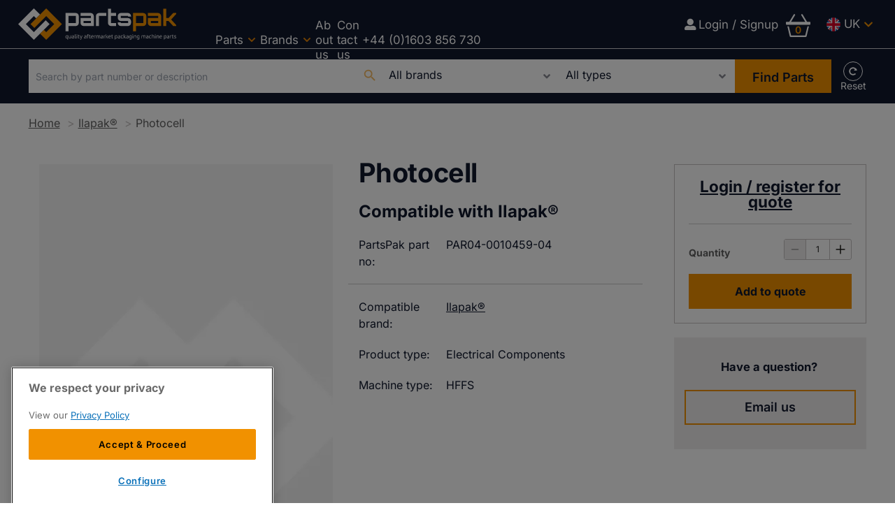

--- FILE ---
content_type: text/html; charset=utf-8
request_url: https://www.partspakdirect.com/ilapak/photocell-par04-0010459-04
body_size: 44933
content:
<!DOCTYPE html><html lang="en-GB"><head><link rel="preload" as="style" href="https://fonts.googleapis.com/icon?family=Material+Icons&amp;display=swap"/><link rel="preload" as="style" href="https://use.fontawesome.com/releases/v5.8.1/css/all.css"/><meta charSet="utf-8"/><link rel="preconnect" href="https://www.partspakdirect.com"/><link rel="preconnect" href="https://fonts.googleapis.com"/><link rel="preconnect" href="https://use.fontawesome.com"/><link rel="preconnect" href="https://www.googletagmanager.com"/><link rel="preload" href="/static/fonts/inter-v18-latin-regular.woff2" as="font" crossorigin="anonymous" type="font/woff2"/><link rel="preload" href="/static/fonts/inter-v18-latin-600.woff2" as="font" crossorigin="anonymous" type="font/woff2"/><link rel="preload" href="/static/fonts/inter-v18-latin-700.woff2" as="font" crossorigin="anonymous" type="font/woff2"/><script>(function(w,d,s,l,i){w[l]=w[l]||[];w[l].push({'gtm.start':
        new Date().getTime(),event:'gtm.js'});var f=d.getElementsByTagName(s)[0],
        j=d.createElement(s),dl=l!='dataLayer'?'&l='+l:'';j.async=true;j.src=
        'https://www.googletagmanager.com/gtm.js?id='+i+dl;f.parentNode.insertBefore(j,f);
      })(window,document,'script','dataLayer','GTM-N5FPZPHB');</script><title>Photocell | Compatible with Ilapak® | PartsPak No: PAR04-0010459-04 | PartsPak</title><meta name="viewport" content="width=device-width, initial-scale=1"/><link rel="alternate" href="https://de.partspakdirect.com/ilapak/fotozelle-par04-0010459-04" hreflang="de-de"/><link rel="alternate" href="https://it.partspakdirect.com/ilapak/fotocellula-par04-0010459-04" hreflang="it-it"/><link rel="alternate" href="https://fr.partspakdirect.com/ilapak/cellule-optique-par04-0010459-04" hreflang="fr-fr"/><link rel="alternate" href="https://us.partspakdirect.com/ilapak/photocell-par04-0010459-04" hreflang="en-us"/><link rel="alternate" href="https://www.partspakdirect.com/ilapak/photocell-par04-0010459-04" hreflang="en-gb"/><link rel="alternate" href="https://www.partspakdirect.com/ilapak/photocell-par04-0010459-04" hreflang="x-default"/><meta name="description" content="Photocell compatible with Ilapak®  , PartsPak No: PAR04-0010459-04. Quality aftermarket packaging machine parts from PartsPak..."/><link rel="canonical" href="https://www.partspakdirect.com/ilapak/photocell-par04-0010459-04"/><meta property="og:title" content="Photocell"/><meta property="og:description" content="Photocell compatible with Ilapak®  , PartsPak No: PAR04-0010459-04. Quality aftermarket packaging machine parts from PartsPak..."/><meta property="og:image" content="https://cdn-uk.partspakdirect.com/convert/files/2023/09/e4d30170-5bc6-11ee-a4ba-af6651a19973-default-product-image-620x413.jpg/r%5Bwidth%5D=1280/e4d30170-5bc6-11ee-a4ba-af6651a19973-default-product-image-620x413.jpg"/><meta property="og:url" content="https://www.partspakdirect.com/ilapak/photocell-par04-0010459-04"/><meta name="twitter:title" content="Photocell"/><meta name="twitter:description" content="Photocell compatible with Ilapak®  , PartsPak No: PAR04-0010459-04. Quality aftermarket packaging machine parts from PartsPak..."/><meta name="twitter:image" content="https://cdn-uk.partspakdirect.com/convert/files/2023/09/e4d30170-5bc6-11ee-a4ba-af6651a19973-default-product-image-620x413.jpg/r%5Bwidth%5D=1280/e4d30170-5bc6-11ee-a4ba-af6651a19973-default-product-image-620x413.jpg"/><meta name="twitter:card" content="summary_large_image"/><link rel="preload" as="image" fetchpriority="high" href="https://cdn-uk.partspakdirect.com/convert/files/2023/09/e4d30170-5bc6-11ee-a4ba-af6651a19973-default-product-image-620x413.jpg/r%5Bwidth%5D=320&amp;r%5Bheight%5D=180/e4d30170-5bc6-11ee-a4ba-af6651a19973-default-product-image-620x413.webp" imagesrcset="https://cdn-uk.partspakdirect.com/convert/files/2023/09/e4d30170-5bc6-11ee-a4ba-af6651a19973-default-product-image-620x413.jpg/r%5Bwidth%5D=320&amp;r%5Bheight%5D=180/e4d30170-5bc6-11ee-a4ba-af6651a19973-default-product-image-620x413.webp 320w,https://cdn-uk.partspakdirect.com/convert/files/2023/09/e4d30170-5bc6-11ee-a4ba-af6651a19973-default-product-image-620x413.jpg/r%5Bwidth%5D=480&amp;r%5Bheight%5D=270/e4d30170-5bc6-11ee-a4ba-af6651a19973-default-product-image-620x413.webp 480w,https://cdn-uk.partspakdirect.com/convert/files/2023/09/e4d30170-5bc6-11ee-a4ba-af6651a19973-default-product-image-620x413.jpg/r%5Bwidth%5D=660&amp;r%5Bheight%5D=371/e4d30170-5bc6-11ee-a4ba-af6651a19973-default-product-image-620x413.webp 660w,https://cdn-uk.partspakdirect.com/convert/files/2023/09/e4d30170-5bc6-11ee-a4ba-af6651a19973-default-product-image-620x413.jpg/r%5Bwidth%5D=768&amp;r%5Bheight%5D=432/e4d30170-5bc6-11ee-a4ba-af6651a19973-default-product-image-620x413.webp 768w,https://cdn-uk.partspakdirect.com/convert/files/2023/09/e4d30170-5bc6-11ee-a4ba-af6651a19973-default-product-image-620x413.jpg/r%5Bwidth%5D=960&amp;r%5Bheight%5D=540/e4d30170-5bc6-11ee-a4ba-af6651a19973-default-product-image-620x413.webp 960w,https://cdn-uk.partspakdirect.com/convert/files/2023/09/e4d30170-5bc6-11ee-a4ba-af6651a19973-default-product-image-620x413.jpg/r%5Bwidth%5D=1280&amp;r%5Bheight%5D=720/e4d30170-5bc6-11ee-a4ba-af6651a19973-default-product-image-620x413.webp 1280w" imagesizes="100vw"/><link rel="preload" as="image" fetchpriority="high" href="https://cdn-uk.partspakdirect.com/convert/files/2023/09/e4d30170-5bc6-11ee-a4ba-af6651a19973-default-product-image-620x413.jpg/r%5Bwidth%5D=320&amp;r%5Bheight%5D=180/e4d30170-5bc6-11ee-a4ba-af6651a19973-default-product-image-620x413.webp" imagesrcset="https://cdn-uk.partspakdirect.com/convert/files/2023/09/e4d30170-5bc6-11ee-a4ba-af6651a19973-default-product-image-620x413.jpg/r%5Bwidth%5D=320&amp;r%5Bheight%5D=180/e4d30170-5bc6-11ee-a4ba-af6651a19973-default-product-image-620x413.webp 320w,https://cdn-uk.partspakdirect.com/convert/files/2023/09/e4d30170-5bc6-11ee-a4ba-af6651a19973-default-product-image-620x413.jpg/r%5Bwidth%5D=480&amp;r%5Bheight%5D=270/e4d30170-5bc6-11ee-a4ba-af6651a19973-default-product-image-620x413.webp 480w,https://cdn-uk.partspakdirect.com/convert/files/2023/09/e4d30170-5bc6-11ee-a4ba-af6651a19973-default-product-image-620x413.jpg/r%5Bwidth%5D=660&amp;r%5Bheight%5D=371/e4d30170-5bc6-11ee-a4ba-af6651a19973-default-product-image-620x413.webp 660w,https://cdn-uk.partspakdirect.com/convert/files/2023/09/e4d30170-5bc6-11ee-a4ba-af6651a19973-default-product-image-620x413.jpg/r%5Bwidth%5D=768&amp;r%5Bheight%5D=432/e4d30170-5bc6-11ee-a4ba-af6651a19973-default-product-image-620x413.webp 768w,https://cdn-uk.partspakdirect.com/convert/files/2023/09/e4d30170-5bc6-11ee-a4ba-af6651a19973-default-product-image-620x413.jpg/r%5Bwidth%5D=960&amp;r%5Bheight%5D=540/e4d30170-5bc6-11ee-a4ba-af6651a19973-default-product-image-620x413.webp 960w,https://cdn-uk.partspakdirect.com/convert/files/2023/09/e4d30170-5bc6-11ee-a4ba-af6651a19973-default-product-image-620x413.jpg/r%5Bwidth%5D=1280&amp;r%5Bheight%5D=720/e4d30170-5bc6-11ee-a4ba-af6651a19973-default-product-image-620x413.webp 1280w" imagesizes="100vw"/><meta name="next-head-count" content="31"/><link rel="icon" href="/static/img/favicon.png" type="image/x-icon"/><link href="/static/icons/touch-icon-iphone.png" rel="apple-touch-icon"/><link href="/static/icons/touch-icon-ipad.png" rel="apple-touch-icon" sizes="152x152"/><link href="/static/icons/touch-icon-iphone-retina.png" rel="apple-touch-icon" sizes="180x180"/><link href="/static/icons/touch-icon-ipad-retina.png" rel="apple-touch-icon" sizes="167x167"/><link rel="preload" href="/_next/static/css/7cbbbc754fc8eb63.css" as="style"/><link rel="stylesheet" href="/_next/static/css/7cbbbc754fc8eb63.css" data-n-g=""/><noscript data-n-css=""></noscript><script defer="" nomodule="" src="/_next/static/chunks/polyfills-c67a75d1b6f99dc8.js"></script><script defer="" src="/_next/static/chunks/1343.4aaa8176ff5c71db.js"></script><script defer="" src="/_next/static/chunks/blazePbLayout.7ccc1c29dcb2b89c.js"></script><script defer="" src="/_next/static/chunks/eade6675.939fc95aec6b3032.js"></script><script defer="" src="/_next/static/chunks/3803.2f124b6d9d5bb43c.js"></script><script defer="" src="/_next/static/chunks/5906.84e77f3692a06137.js"></script><script defer="" src="/_next/static/chunks/7827.10c2dde27e1da568.js"></script><script defer="" src="/_next/static/chunks/868.373f6c6572718063.js"></script><script defer="" src="/_next/static/chunks/blazePbImage.840227ae6eb24249.js"></script><script defer="" src="/_next/static/chunks/3339.45e1fe3d58b90d13.js"></script><script defer="" src="/_next/static/chunks/blazePbMenu.95e7d13d90444b90.js"></script><script defer="" src="/_next/static/chunks/fa5f8105.134a92efc70042d5.js"></script><script defer="" src="/_next/static/chunks/3206.a6bfa3ec26ea1c85.js"></script><script defer="" src="/_next/static/chunks/578.16b09fcea0bf0bdc.js"></script><script defer="" src="/_next/static/chunks/6459.f96ff39730a5a290.js"></script><script defer="" src="/_next/static/chunks/blazePbMenuItem.2aa3dd8fbcafc010.js"></script><script defer="" src="/_next/static/chunks/blazePbSubMenu.809d7d80f7747d71.js"></script><script defer="" src="/_next/static/chunks/blazePbTextBlock.730c90450f1399ca.js"></script><script defer="" src="/_next/static/chunks/blazePbButton.ab0ec1fc9aedbee5.js"></script><script defer="" src="/_next/static/chunks/90e476e5.c1d6cf52bd51bb4e.js"></script><script defer="" src="/_next/static/chunks/blazePbFlyOutBasket.9391d93f44ac62c5.js"></script><script defer="" src="/_next/static/chunks/9073.e437b869ab8f5dbe.js"></script><script defer="" src="/_next/static/chunks/2146.a248a7aeb9d946a4.js"></script><script defer="" src="/_next/static/chunks/4374.b7b629cf5df97549.js"></script><script defer="" src="/_next/static/chunks/blazePbSearchFilter.52f76037003ad93a.js"></script><script defer="" src="/_next/static/chunks/blazePbBreadcrumb.23367a60fce92e41.js"></script><script defer="" src="/_next/static/chunks/blazePbCarousel.aace602ceca9a22c.js"></script><script defer="" src="/_next/static/chunks/blazePbVariantThumbnailCarousel.d326e08fbe54060f.js"></script><script defer="" src="/_next/static/chunks/blazePbLazyImage.c0802c45172e515f.js"></script><script defer="" src="/_next/static/chunks/2777.d21704655ca29418.js"></script><script defer="" src="/_next/static/chunks/8131.7987c4ab4fa9ddce.js"></script><script defer="" src="/_next/static/chunks/blazePbDataSummary.73bc300ea66ffab0.js"></script><script defer="" src="/_next/static/chunks/blazePbAddToCart.2fc0b783c1ec4503.js"></script><script defer="" src="/_next/static/chunks/blazePbPpAggregationCards.aeb77ab6e5c0c048.js"></script><script defer="" src="/_next/static/chunks/7717.acb5a70213c78cfb.js"></script><script defer="" src="/_next/static/chunks/blazePbPpAggCardsProducTypes.14aa612b2fde65ee.js"></script><script defer="" src="/_next/static/chunks/blazePbCode.77a8dfd60fb49554.js"></script><script defer="" src="/_next/static/chunks/5318.6b6e9d786ae7ea90.js"></script><script defer="" src="/_next/static/chunks/blazePbCard.3073910c09f62d57.js"></script><script defer="" src="/_next/static/chunks/01edb659.89a8aa8b733ec011.js"></script><script defer="" src="/_next/static/chunks/blazePbSocialFollow.10850b471b639473.js"></script><script defer="" src="/_next/static/chunks/blazePbBackToTop.32fa107a8b53a9c0.js"></script><script defer="" src="/_next/static/chunks/blazePbGoogleTagManager.83264b64145e4381.js"></script><script defer="" src="/_next/static/chunks/blazePbStructuredData.c2da29763532fef0.js"></script><script defer="" src="/_next/static/chunks/blazePbDataSummaryHeadingLargeSummary.ebab932cf2d4d8aa.js"></script><script defer="" src="/_next/static/chunks/blazePbDataSummaryItemDetailsSummary.03a35348736ba1f5.js"></script><script defer="" src="/_next/static/chunks/1965.b21090e43e86b1f6.js"></script><script defer="" src="/_next/static/chunks/8981.aef21d9201a4346a.js"></script><script src="/_next/static/chunks/webpack-befe45db7a9fbf0c.js" defer=""></script><script src="/_next/static/chunks/framework-954933dbe412d934.js" defer=""></script><script src="/_next/static/chunks/main-1941f0d99fda8453.js" defer=""></script><script src="/_next/static/chunks/pages/_app-f8fc2503b085c61f.js" defer=""></script><script src="/_next/static/chunks/2465ece5-47e0253481f34dc4.js" defer=""></script><script src="/_next/static/chunks/9e636cd4-039261ed4bf9a085.js" defer=""></script><script src="/_next/static/chunks/5347-7022706d12ca2423.js" defer=""></script><script src="/_next/static/chunks/6075-1bde6c4d9ed94608.js" defer=""></script><script src="/_next/static/chunks/8470-ee30a3ae28667e17.js" defer=""></script><script src="/_next/static/chunks/6237-623578a0c482688c.js" defer=""></script><script src="/_next/static/chunks/pages/Resolver-c107dfe3308b7c8d.js" defer=""></script><script src="/_next/static/SsvE-dySf6gyL0M6MDRDR/_buildManifest.js" defer=""></script><script src="/_next/static/SsvE-dySf6gyL0M6MDRDR/_ssgManifest.js" defer=""></script></head><body><div id="__next" data-reactroot=""><div class="site-container"><div class="resolver-container root-selector--ilapak"><header class="row row--full-width row--no-responsive-margin border--bottom--light background__dark sticky--header--mobile-only"><div class="row row--wide row--no-responsive-margin display-row"><div class="column column--one-quarter"><div class="image logo" parent="[object Object]" allSearchFilters="[object Object]" __typename="PublishedProduct" id="17ae6420-7ce3-11ef-904d-6fe6a0815fd1" slug="photocell-par04-0010459-04" image="[object Object]" contentDocumentHead="[object Object],[object Object],[object Object],[object Object],[object Object],[object Object]" formattedMetaTitle="Photocell | Compatible with Ilapak® | PartsPak No: PAR04-0010459-04 | PartsPak" formattedMetaDescription="Photocell compatible with Ilapak®  , PartsPak No: PAR04-0010459-04. Quality aftermarket packaging machine parts from PartsPak..." selectedImage="0" entity="" imageRelation=""><a aria-label="image-logo-1" href="/" class="image__wrapper"><img src="https://cdn-uk.partspakdirect.com/files/2024/06/5c922e80-2830-11ef-b5f8-4dfc316bcfbd-c43497c0-241c-11ef-93ff-1f173e3499b7-PartsPak_Logo_RGB-reverse.svg" alt=""/><div class="image__children"></div></a></div></div><div class="column column--three-quarters"><nav class="row row--full-width"><nav class="row row--wide  menu--full-width"><div class="menu--wrapper menu--wrapper--mobile-closed"><div class="menu--mobile-wrapper"><div class="flex w-screen z-50 justify-left "><button class="menu--mobile-button menu--mobile-button" type="button" aria-label="Open mobile menu"><i><svg stroke="currentColor" fill="currentColor" stroke-width="0" viewBox="0 0 24 24" height="1em" width="1em" xmlns="http://www.w3.org/2000/svg"><path fill="none" d="M0 0h24v24H0z"></path><path d="M3 18h18v-2H3v2zm0-5h18v-2H3v2zm0-7v2h18V6H3z"></path></svg></i></button></div></div><a aria-label="mobile menu" href="/"><img alt="" class="menu--mobile-logo"/></a><div class="menu--desktop-wrapper"><ul class="menu--desktop__submenu-horizontal"><li><div class="menu--item--link" role="button" tabindex="0"><span role="button">Parts</span><i role="button" class="menu--item--link--icon" tabindex="0"><svg stroke="currentColor" fill="currentColor" stroke-width="0" viewBox="0 0 448 512" height="1em" width="1em" xmlns="http://www.w3.org/2000/svg"><path d="M207.029 381.476L12.686 187.132c-9.373-9.373-9.373-24.569 0-33.941l22.667-22.667c9.357-9.357 24.522-9.375 33.901-.04L224 284.505l154.745-154.021c9.379-9.335 24.544-9.317 33.901.04l22.667 22.667c9.373 9.373 9.373 24.569 0 33.941L240.971 381.476c-9.373 9.372-24.569 9.372-33.942 0z"></path></svg></i></div><div class="menu--item-children hidden"><ul class="background__dark"><li><div class="menu--item--link"><a aria-label="Bearings" href="/parts?productTypes.name=Bearings">Bearings</a></div></li><li><div class="menu--item--link"><a aria-label="Bellows" href="/parts?productTypes.name=Bellows">Bellows</a></div></li><li><div class="menu--item--link"><a aria-label="Belts" href="/parts?productTypes.name=Belts">Belts</a></div></li><li><div class="menu--item--link"><a aria-label="Brakes" href="/parts?productTypes.name=Brakes">Brakes</a></div></li><li><div class="menu--item--link"><a aria-label="Bushes" href="/parts?productTypes.name=Bushes">Bushes</a></div></li><li><div class="menu--item--link"><a aria-label="Cables" href="/parts?productTypes.name=Cables">Cables</a></div></li><li><div class="menu--item--link"><a aria-label="Cams" href="/parts?productTypes.name=Cams">Cams</a></div></li><li><div class="menu--item--link"><a aria-label="Chain" href="/parts?productTypes.name=Chain">Chain</a></div></li><li><div class="menu--item--link"><a aria-label="Clamps" href="/parts?productTypes.name=Clamps">Clamps</a></div></li><li><div class="menu--item--link"><a aria-label="Clutches" href="/parts?productTypes.name=Clutches">Clutches</a></div></li><li><div class="menu--item--link"><a aria-label="Control System Upgrades" href="/parts?productTypes.name=Control%20System%20Upgrades">Control System Upgrades</a></div></li><li><div class="menu--item--link"><a aria-label="Cylinders" href="/parts?productTypes.name=Cylinders">Cylinders</a></div></li><li><div class="menu--item--link"><a aria-label="Electrical Components" href="/parts?productTypes.name=Electrical%20Components">Electrical Components</a></div></li><li><div class="menu--item--link"><a aria-label="Electronic Boards" href="/parts?productTypes.name=Electronic%20Boards">Electronic Boards</a></div></li><li><div class="menu--item--link"><a aria-label="Encoders" href="/parts?productTypes.name=Encoders">Encoders</a></div></li><li><div class="menu--item--link"><a aria-label="Feet" href="/parts?productTypes.name=Feet">Feet</a></div></li><li><div class="menu--item--link"><a aria-label="Folding Boxes" href="/parts?productTypes.name=Folding%20Boxes">Folding Boxes</a></div></li><li><div class="menu--item--link"><a aria-label="Forming Tubes" href="/parts?productTypes.name=Forming%20Tubes">Forming Tubes</a></div></li><li><div class="menu--item--link"><a aria-label="Fuses" href="/parts?productTypes.name=Fuses">Fuses</a></div></li><li><div class="menu--item--link"><a aria-label="Gears" href="/parts?productTypes.name=Gears">Gears</a></div></li><li><div class="menu--item--link"><a aria-label="Handles" href="/parts?productTypes.name=Handles">Handles</a></div></li><li><div class="menu--item--link"><a aria-label="Hardware" href="/parts?productTypes.name=Hardware">Hardware</a></div></li><li><div class="menu--item--link"><a aria-label="Heat Seal Bands" href="/parts?productTypes.name=Heat%20Seal%20Bands">Heat Seal Bands</a></div></li><li><div class="menu--item--link"><a aria-label="Heaters" href="/parts?productTypes.name=Heaters">Heaters</a></div></li><li><div class="menu--item--link"><a aria-label="Hinges" href="/parts?productTypes.name=Hinges">Hinges</a></div></li><li><div class="menu--item--link"><a aria-label="Hydraulic &amp; Pneumatic Components" href="/parts?productTypes.name=Hydraulic%20%26%20Pneumatic%20Components">Hydraulic &amp; Pneumatic Components</a></div></li><li><div class="menu--item--link"><a aria-label="Keys" href="/parts?productTypes.name=Keys">Keys</a></div></li><li><div class="menu--item--link"><a aria-label="Knives &amp; Anvils" href="/parts?productTypes.name=Knives%20%26%20Anvils">Knives &amp; Anvils</a></div></li><li><div class="menu--item--link"><a aria-label="Load Cells" href="/parts?productTypes.name=Load%20Cells">Load Cells</a></div></li><li><div class="menu--item--link"><a aria-label="Lubricants" href="/parts?productTypes.name=Lubricants">Lubricants</a></div></li><li><div class="menu--item--link"><a aria-label="Machines" href="/parts?productTypes.name=Machines">Machines</a></div></li><li><div class="menu--item--link"><a aria-label="Magnets" href="/parts?productTypes.name=Magnets">Magnets</a></div></li><li><div class="menu--item--link"><a aria-label="Motors" href="/parts?productTypes.name=Motors">Motors</a></div></li><li><div class="menu--item--link"><a aria-label="O-rings" href="/parts?productTypes.name=O-rings">O-rings</a></div></li><li><div class="menu--item--link"><a aria-label="PTFE Tapes" href="/parts?productTypes.name=PTFE%20Tapes">PTFE Tapes</a></div></li><li><div class="menu--item--link"><a aria-label="Print Heads" href="/parts?productTypes.name=Print%20Heads">Print Heads</a></div></li><li><div class="menu--item--link"><a aria-label="Printer Parts" href="/parts?productTypes.name=Printer%20Parts">Printer Parts</a></div></li><li><div class="menu--item--link"><a aria-label="Printer Ribbons &amp; Ink" href="/parts?productTypes.name=Printer%20Ribbons%20%26%20Ink">Printer Ribbons &amp; Ink</a></div></li><li><div class="menu--item--link"><a aria-label="Printers" href="/parts?productTypes.name=Printers">Printers</a></div></li><li><div class="menu--item--link"><a aria-label="Probes" href="/parts?productTypes.name=Probes">Probes</a></div></li><li><div class="menu--item--link"><a aria-label="Pulleys" href="/parts?productTypes.name=Pulleys">Pulleys</a></div></li><li><div class="menu--item--link"><a aria-label="Relays" href="/parts?productTypes.name=Relays">Relays</a></div></li><li><div class="menu--item--link"><a aria-label="Rod-ends" href="/parts?productTypes.name=Rod-ends">Rod-ends</a></div></li><li><div class="menu--item--link"><a aria-label="Rubber Rollers" href="/parts?productTypes.name=Rubber%20Rollers">Rubber Rollers</a></div></li><li><div class="menu--item--link"><a aria-label="Screens" href="/parts?productTypes.name=Screens">Screens</a></div></li><li><div class="menu--item--link"><a aria-label="Sealing Jaws / Rollers / Dies" href="/parts?productTypes.name=Sealing%20Jaws%20%2F%20Rollers%20%2F%20Dies">Sealing Jaws / Rollers / Dies</a></div></li><li><div class="menu--item--link"><a aria-label="Seals" href="/parts?productTypes.name=Seals">Seals</a></div></li><li><div class="menu--item--link"><a aria-label="Service" href="/parts?productTypes.name=Service">Service</a></div></li><li><div class="menu--item--link"><a aria-label="Shafts" href="/parts?productTypes.name=Shafts">Shafts</a></div></li><li><div class="menu--item--link"><a aria-label="Silicone &amp; Rubber Parts" href="/parts?productTypes.name=Silicone%20%26%20Rubber%20Parts">Silicone &amp; Rubber Parts</a></div></li><li><div class="menu--item--link"><a aria-label="Software" href="/parts?productTypes.name=Software">Software</a></div></li><li><div class="menu--item--link"><a aria-label="Specialist Mechanical" href="/parts?productTypes.name=Specialist%20Mechanical">Specialist Mechanical</a></div></li><li><div class="menu--item--link"><a aria-label="Springs" href="/parts?productTypes.name=Springs">Springs</a></div></li><li><div class="menu--item--link"><a aria-label="Sprockets" href="/parts?productTypes.name=Sprockets">Sprockets</a></div></li><li><div class="menu--item--link"><a aria-label="Switches" href="/parts?productTypes.name=Switches">Switches</a></div></li><li><div class="menu--item--link"><a aria-label="Tools" href="/parts?productTypes.name=Tools">Tools</a></div></li><li><div class="menu--item--link"><a aria-label="UJ&#x27;s &amp; Couplings" href="/parts?productTypes.name=UJ&amp;#x27;s%20%26%20Couplings">UJ&#x27;s &amp; Couplings</a></div></li><li><div class="menu--item--link"><a aria-label="Vacuum Pumps &amp; Accessories" href="/parts?productTypes.name=Vacuum%20Pumps%20%26%20Accessories">Vacuum Pumps &amp; Accessories</a></div></li><li><div class="menu--item--link"><a aria-label="Valves" href="/parts?productTypes.name=Valves">Valves</a></div></li><li><div class="menu--item--link"><a aria-label="Velcro®" href="/parts?productTypes.name=Velcro%C2%AE">Velcro®</a></div></li><li><div class="menu--item--link"><a aria-label="Weigh Actuators" href="/parts?productTypes.name=Weigh%20Actuators">Weigh Actuators</a></div></li><li><div class="menu--item--link"><a aria-label="Weigh Buckets" href="/parts?productTypes.name=Weigh%20Buckets">Weigh Buckets</a></div></li><li><div class="menu--item--link"><a aria-label="Welding Wires" href="/parts?productTypes.name=Welding%20Wires">Welding Wires</a></div></li></ul></div></li><li><div class="menu--item--link" role="button" tabindex="0"><span role="button">Brands</span><i role="button" class="menu--item--link--icon" tabindex="0"><svg stroke="currentColor" fill="currentColor" stroke-width="0" viewBox="0 0 448 512" height="1em" width="1em" xmlns="http://www.w3.org/2000/svg"><path d="M207.029 381.476L12.686 187.132c-9.373-9.373-9.373-24.569 0-33.941l22.667-22.667c9.357-9.357 24.522-9.375 33.901-.04L224 284.505l154.745-154.021c9.379-9.335 24.544-9.317 33.901.04l22.667 22.667c9.373 9.373 9.373 24.569 0 33.941L240.971 381.476c-9.373 9.372-24.569 9.372-33.942 0z"></path></svg></i></div><div class="menu--item-children hidden"><ul class="background__dark"><div class="row row--full-width submenu-title"> <p>Popular compatible brands:</p> </div><li><div class="menu--item--link"><a aria-label="Bosch®" href="/bosch">Bosch®</a></div></li><li><div class="menu--item--link"><a aria-label="Cryovac®" href="/cryovac">Cryovac®</a></div></li><li><div class="menu--item--link"><a aria-label="Hayssen®" href="/hayssen">Hayssen®</a></div></li><li><div class="menu--item--link"><a aria-label="Ilapak®" href="/ilapak">Ilapak®</a></div></li><li><div class="menu--item--link"><a aria-label="Ishida®" href="/ishida">Ishida®</a></div></li><li><div class="menu--item--link"><a aria-label="Markem®" href="/markem">Markem®</a></div></li><li><div class="menu--item--link"><a aria-label="Matrix®" href="/matrix">Matrix®</a></div></li><li><div class="menu--item--link"><a aria-label="Record®" href="/record">Record®</a></div></li><li><div class="menu--item--link"><a aria-label="Sandiacre®" href="/sandiacre">Sandiacre®</a></div></li><li><div class="menu--item--link"><a aria-label="TNA®" href="/tna">TNA®</a></div></li><li><div class="menu--item--link"><a aria-label="Ulma®" href="/ulma">Ulma®</a></div></li><li><div class="menu--item--link"><a aria-label="Yamato®" href="/yamato">Yamato®</a></div></li><div class="row row--full-width submenu-title"> <p><a aria-label="View all compatible brands" href="/all-brands"><u><strong>View all compatible brands</strong></u></a></p> </div></ul></div></li><li><div class="menu--item--link"><a aria-label="About us" href="/about">About us</a></div></li><li><div class="menu--item--link"><a aria-label="Contact us" href="/contact">Contact us</a></div></li><a aria-label="+44 (0)1603 856 730" href="tel:0012676913600" target="_blank" class="button button--link button--center button-call-2">+44 (0)1603 856 730</a><a aria-label="Login / Signup" href="/login" class="button button--icon button--link button--left mobile-only"><i class="fas fa-user-alt"></i>Login / Signup</a><div class="menu--wrapper"><div class="menu--desktop-wrapper"><ul class="null menu--region mobile-only"><li class="uk"><div class="menu--item--link"><a aria-label="UK" href="#">UK</a><i role="button" class="menu--item--link--icon" tabindex="0"><svg stroke="currentColor" fill="currentColor" stroke-width="0" viewBox="0 0 448 512" height="1em" width="1em" xmlns="http://www.w3.org/2000/svg"><path d="M207.029 381.476L12.686 187.132c-9.373-9.373-9.373-24.569 0-33.941l22.667-22.667c9.357-9.357 24.522-9.375 33.901-.04L224 284.505l154.745-154.021c9.379-9.335 24.544-9.317 33.901.04l22.667 22.667c9.373 9.373 9.373 24.569 0 33.941L240.971 381.476c-9.373 9.372-24.569 9.372-33.942 0z"></path></svg></i></div><div class="menu--item-children hidden"><ul><li class="us"><div class="menu--item--link"><a aria-label="US" href="https://us.partspakdirect.com" target="">US</a></div></li><li class="de"><div class="menu--item--link"><a aria-label="DE" href="https://de.partspakdirect.com" target="">DE</a></div></li><li class="fr"><div class="menu--item--link"><a aria-label="FR" href="https://fr.partspakdirect.com" target="">FR</a></div></li><li class="it"><div class="menu--item--link"><a aria-label="IT" href="https://it.partspakdirect.com/" target="">IT</a></div></li></ul></div></li></ul></div></div></ul></div></div></nav></nav></div><div class="column column--one-quarter hide-tablet hide-mobile"><div class="row row--wide row-content"><a aria-label="Login / Signup" href="/login" class="button button--icon button--link button--center"><i class="fas fa-user-alt"></i>Login / Signup</a><div class="blaze-ecommerce-flyout-basket"><div id="flyout-basket-icon-variant" role="button" class="blaze-ecommerce-flyout-basket__icon-variant"><span class="blaze-ecommerce-flyout-basket__icon-variant__total">0</span><svg stroke="currentColor" fill="currentColor" stroke-width="0" viewBox="0 0 16 16" height="1em" width="1em" xmlns="http://www.w3.org/2000/svg"><path d="M5.757 1.071a.5.5 0 0 1 .172.686L3.383 6h9.234L10.07 1.757a.5.5 0 1 1 .858-.514L13.783 6H15.5a.5.5 0 0 1 .5.5v1a.5.5 0 0 1-.5.5H.5a.5.5 0 0 1-.5-.5v-1A.5.5 0 0 1 .5 6h1.717L5.07 1.243a.5.5 0 0 1 .686-.172zM3.394 15l-1.48-6h-.97l1.525 6.426a.75.75 0 0 0 .729.574h9.606a.75.75 0 0 0 .73-.574L15.056 9h-.972l-1.479 6h-9.21z"></path></svg></div></div><div class="menu--wrapper"><div class="menu--desktop-wrapper"><ul class="null menu--region"><li class="uk"><div class="menu--item--link"><a aria-label="UK" href="#">UK</a><i role="button" class="menu--item--link--icon" tabindex="0"><svg stroke="currentColor" fill="currentColor" stroke-width="0" viewBox="0 0 448 512" height="1em" width="1em" xmlns="http://www.w3.org/2000/svg"><path d="M207.029 381.476L12.686 187.132c-9.373-9.373-9.373-24.569 0-33.941l22.667-22.667c9.357-9.357 24.522-9.375 33.901-.04L224 284.505l154.745-154.021c9.379-9.335 24.544-9.317 33.901.04l22.667 22.667c9.373 9.373 9.373 24.569 0 33.941L240.971 381.476c-9.373 9.372-24.569 9.372-33.942 0z"></path></svg></i></div><div class="menu--item-children hidden"><ul><li class="us"><div class="menu--item--link"><a aria-label="US" href="https://us.partspakdirect.com/ilapak/photocell-par04-0010459-04" target="">US</a></div></li><li class="de"><div class="menu--item--link"><a aria-label="DE" href="https://de.partspakdirect.com/ilapak/fotozelle-par04-0010459-04" target="">DE</a></div></li><li class="fr"><div class="menu--item--link"><a aria-label="FR" href="https://fr.partspakdirect.com/ilapak/cellule-optique-par04-0010459-04" target="">FR</a></div></li><li class="it"><div class="menu--item--link"><a aria-label="IT" href="https://it.partspakdirect.com/ilapak/fotocellula-par04-0010459-04" target="">IT</a></div></li></ul></div></li></ul></div></div></div></div><div class="column column--one-quarter hide-desktop hide-mobile"><div class="row row--wide hide-desktop hide-mobile row-content"><a aria-label="Login / Signup" href="/login" class="button button--icon button--link button--center"><i class="fas fa-user-alt"></i>Login / Signup</a><div class="blaze-ecommerce-flyout-basket"><div id="flyout-basket-icon-variant" role="button" class="blaze-ecommerce-flyout-basket__icon-variant"><span class="blaze-ecommerce-flyout-basket__icon-variant__total">0</span><svg stroke="currentColor" fill="currentColor" stroke-width="0" viewBox="0 0 16 16" height="1em" width="1em" xmlns="http://www.w3.org/2000/svg"><path d="M5.757 1.071a.5.5 0 0 1 .172.686L3.383 6h9.234L10.07 1.757a.5.5 0 1 1 .858-.514L13.783 6H15.5a.5.5 0 0 1 .5.5v1a.5.5 0 0 1-.5.5H.5a.5.5 0 0 1-.5-.5v-1A.5.5 0 0 1 .5 6h1.717L5.07 1.243a.5.5 0 0 1 .686-.172zM3.394 15l-1.48-6h-.97l1.525 6.426a.75.75 0 0 0 .729.574h9.606a.75.75 0 0 0 .73-.574L15.056 9h-.972l-1.479 6h-9.21z"></path></svg></div></div></div></div><div class="column column--one-quarter hide-desktop hide-tablet"><div class="row row--wide hide-desktop hide-tablet row-content"><div class="blaze-ecommerce-flyout-basket"><div id="flyout-basket-icon-variant" role="button" class="blaze-ecommerce-flyout-basket__icon-variant"><span class="blaze-ecommerce-flyout-basket__icon-variant__total">0</span><svg stroke="currentColor" fill="currentColor" stroke-width="0" viewBox="0 0 16 16" height="1em" width="1em" xmlns="http://www.w3.org/2000/svg"><path d="M5.757 1.071a.5.5 0 0 1 .172.686L3.383 6h9.234L10.07 1.757a.5.5 0 1 1 .858-.514L13.783 6H15.5a.5.5 0 0 1 .5.5v1a.5.5 0 0 1-.5.5H.5a.5.5 0 0 1-.5-.5v-1A.5.5 0 0 1 .5 6h1.717L5.07 1.243a.5.5 0 0 1 .686-.172zM3.394 15l-1.48-6h-.97l1.525 6.426a.75.75 0 0 0 .729.574h9.606a.75.75 0 0 0 .73-.574L15.056 9h-.972l-1.479 6h-9.21z"></path></svg></div></div><div class="search-content search-content__circle"><div class="search-content--expanded__wrapper"><label class="search-content--expanded__label"><span class="search-content--expanded__icon_wrapper"><svg class="search-content--expanded__icon" viewBox="0 0 20 20" data-testid="search-content-icon"><path fill-rule="evenodd" clip-rule="evenodd" d="M8 4a4 4 0 100 8 4 4 0 000-8zM2 8a6 6 0 1110.89 3.476l4.817 4.817a1 1 0 01-1.414 1.414l-4.816-4.816A6 6 0 012 8z"></path></svg></span><input type="text" class="search-content--expanded__input" name="search" placeholder="Search by brand or part ref" value="" data-testid="search-content-input"/></label></div></div></div></div></div></header><div class="row row--full-width row--sticky row--no-top-margin background__dark sticky-top-zero"><div class="row row--wide hide-mobile filter--light-full bordered-selection show-button find-parts-button filter--show-reset reset-label"><form class="filter__form filter__form--initial filter__form--collapsible" data-testid="filter-searchfilter-products-1-form" id="filter-searchfilter-products-1-form"><div class="filter filter--search-refine"><div class="filter__reset"><button type="button" class="icon-button icon-button--reset" title="reset--button" data-testid="reset-icon" aria-label="Reset all filters"><i><svg stroke="currentColor" fill="currentColor" stroke-width="0" viewBox="0 0 512 512" height="1em" width="1em" xmlns="http://www.w3.org/2000/svg"><path d="M256.455 8c66.269.119 126.437 26.233 170.859 68.685l35.715-35.715C478.149 25.851 504 36.559 504 57.941V192c0 13.255-10.745 24-24 24H345.941c-21.382 0-32.09-25.851-16.971-40.971l41.75-41.75c-30.864-28.899-70.801-44.907-113.23-45.273-92.398-.798-170.283 73.977-169.484 169.442C88.764 348.009 162.184 424 256 424c41.127 0 79.997-14.678 110.629-41.556 4.743-4.161 11.906-3.908 16.368.553l39.662 39.662c4.872 4.872 4.631 12.815-.482 17.433C378.202 479.813 319.926 504 256 504 119.034 504 8.001 392.967 8 256.002 7.999 119.193 119.646 7.755 256.455 8z"></path></svg></i></button><div role="button" data-testid="reset-button">Reset all filters</div></div><div class="filter__wrapper filter__wrapper--search-refine"><div class="filter__section filter__section--search-refine filter__section--search"><div class="search"><div class="search__wrapper"><div class="form-field form-field--input form-field--search"><div class="form-field form-field--input  "><label for="search_term" class=""></label><input type="text" data-testid="input" value="" id="search_term" placeholder="Search by part number or description"/></div></div><button type="button" class="icon-button icon-button--search" aria-label="Search"><i><svg stroke="currentColor" fill="currentColor" stroke-width="0" viewBox="0 0 24 24" height="1em" width="1em" xmlns="http://www.w3.org/2000/svg"><path fill="none" d="M0 0h24v24H0z"></path><path d="M15.5 14h-.79l-.28-.27A6.471 6.471 0 0016 9.5 6.5 6.5 0 109.5 16c1.61 0 3.09-.59 4.23-1.57l.27.28v.79l5 4.99L20.49 19l-4.99-5zm-6 0C7.01 14 5 11.99 5 9.5S7.01 5 9.5 5 14 7.01 14 9.5 11.99 14 9.5 14z"></path></svg></i></button></div></div></div><div class="filter__section filter__section--search-refine filter__section--selects"><div class="form-field form-field--select"><select id="select-filter-brands.name" name="filter-brands.name" data-testid="filter-brands.name" aria-label="All brands"><option>All brands</option><option value="ABL">ABL</option><option value="AMTEC">AMTEC</option><option value="ActionPac">ActionPac</option><option value="Affeldt">Affeldt</option><option value="Alitech®">Alitech®</option><option value="Au Coutourier®">Au Coutourier®</option><option value="BG Pack®">BG Pack®</option><option value="BW Flexibles®">BW Flexibles®</option><option value="Becker">Becker</option><option value="Bell-Mark">Bell-Mark</option><option value="Bizerba">Bizerba</option><option value="Bosch®">Bosch®</option><option value="Busch">Busch</option><option value="CAB">CAB</option><option value="CFS-Aquarius®">CFS-Aquarius®</option><option value="CFS-Tiromat®">CFS-Tiromat®</option><option value="CRM">CRM</option><option value="Cavanna">Cavanna</option><option value="Chaffee">Chaffee</option><option value="Citizen">Citizen</option><option value="Colimatic">Colimatic</option><option value="Cryovac®">Cryovac®</option><option value="DELFIN®">DELFIN®</option><option value="Dadaux">Dadaux</option><option value="Datamax">Datamax</option><option value="Dekka">Dekka</option><option value="Delta Systems &amp; Automation">Delta Systems &amp; Automation</option><option value="Deville">Deville</option><option value="Dibal">Dibal</option><option value="Dienes">Dienes</option><option value="Digi">Digi</option><option value="Doboy®">Doboy®</option><option value="Domino">Domino</option><option value="Dowson">Dowson</option><option value="Dynamic Plus®">Dynamic Plus®</option><option value="EPI Labelers">EPI Labelers</option><option value="Eagle Packaging">Eagle Packaging</option><option value="Econoseal">Econoseal</option><option value="Etipack">Etipack</option><option value="FAM">FAM</option><option value="FEMC">FEMC</option><option value="Favema®">Favema®</option><option value="Fill-Tech Automation">Fill-Tech Automation</option><option value="Finis">Finis</option><option value="Flowrap">Flowrap</option><option value="Foodcons">Foodcons</option><option value="Fres-co">Fres-co</option><option value="Fuji">Fuji</option><option value="G. Mondini">G. Mondini</option><option value="GEA®">GEA®</option><option value="GHD Hartmann®">GHD Hartmann®</option><option value="GIC®">GIC®</option><option value="Gainsborough Engineering®">Gainsborough Engineering®</option><option value="Gillenkirch®">Gillenkirch®</option><option value="Grasselli">Grasselli</option><option value="Grote">Grote</option><option value="HBTS®">HBTS®</option><option value="Hayssen®">Hayssen®</option><option value="Honeywell">Honeywell</option><option value="ICE®">ICE®</option><option value="ILPRA">ILPRA</option><option value="IMA®">IMA®</option><option value="INTERMEC">INTERMEC</option><option value="Ilapak®">Ilapak®</option><option value="Inno-Tech®">Inno-Tech®</option><option value="Ishida®">Ishida®</option><option value="KLÖCKNER HÄNSEL TEVOPHARM">KLÖCKNER HÄNSEL TEVOPHARM</option><option value="KOPAS">KOPAS</option><option value="Kansan®">Kansan®</option><option value="Kliklok-Woodman®">Kliklok-Woodman®</option><option value="Lantech®">Lantech®</option><option value="LeMatic">LeMatic</option><option value="Line Equipment">Line Equipment</option><option value="Linx">Linx</option><option value="Magurit">Magurit</option><option value="Malinpac">Malinpac</option><option value="Marel">Marel</option><option value="Markem®">Markem®</option><option value="Martini">Martini</option><option value="Masipack">Masipack</option><option value="Matrix">Matrix</option><option value="Mayekawa">Mayekawa</option><option value="Mectec">Mectec</option><option value="Meiji">Meiji</option><option value="Mesoma®">Mesoma®</option><option value="Meyn">Meyn</option><option value="Miele®">Miele®</option><option value="Multipond®">Multipond®</option><option value="Multivac®">Multivac®</option><option value="Nilma">Nilma</option><option value="No Brand">No Brand</option><option value="Nordson">Nordson</option><option value="Norwood">Norwood</option><option value="Novexx">Novexx</option><option value="Ohlson">Ohlson</option><option value="Omori®">Omori®</option><option value="Oricks">Oricks</option><option value="PCMC">PCMC</option><option value="PFM®">PFM®</option><option value="PMD">PMD</option><option value="PPM Technologies">PPM Technologies</option><option value="Packaging Automation">Packaging Automation</option><option value="Pacmac">Pacmac</option><option value="PartsPak™">PartsPak™</option><option value="Pentavac">Pentavac</option><option value="Printronix">Printronix</option><option value="Proseal">Proseal</option><option value="PurPak">PurPak</option><option value="RBM">RBM</option><option value="Radpack">Radpack</option><option value="Record®">Record®</option><option value="Redpack®">Redpack®</option><option value="Reepack">Reepack</option><option value="Reiser">Reiser</option><option value="Robopac">Robopac</option><option value="Rovema®">Rovema®</option><option value="SATO">SATO</option><option value="STORK">STORK</option><option value="Sandiacre®">Sandiacre®</option><option value="Savema">Savema</option><option value="Schib®">Schib®</option><option value="Schur">Schur</option><option value="Sealpac">Sealpac</option><option value="Sealstrip">Sealstrip</option><option value="Seydelmann">Seydelmann</option><option value="Shemesh Automation">Shemesh Automation</option><option value="Siat">Siat</option><option value="Syntegon®">Syntegon®</option><option value="T2">T2</option><option value="TNA®">TNA®</option><option value="TSC">TSC</option><option value="Technopack">Technopack</option><option value="Technosys">Technosys</option><option value="Teknoweb">Teknoweb</option><option value="Tevopharm®">Tevopharm®</option><option value="Tharo Systems">Tharo Systems</option><option value="ThermoFisher Scientific">ThermoFisher Scientific</option><option value="Tidland">Tidland</option><option value="Tipper Tie">Tipper Tie</option><option value="Tisomi">Tisomi</option><option value="Toshiba">Toshiba</option><option value="Toyo Jidoki">Toyo Jidoki</option><option value="Trepko">Trepko</option><option value="Triangle">Triangle</option><option value="Trief">Trief</option><option value="UVA®">UVA®</option><option value="Ulma®">Ulma®</option><option value="Urschel">Urschel</option><option value="VC999">VC999</option><option value="VEMAG">VEMAG</option><option value="Valentin">Valentin</option><option value="Variovac">Variovac</option><option value="Velteko">Velteko</option><option value="Verhoeven">Verhoeven</option><option value="Veripak">Veripak</option><option value="VideoJet">VideoJet</option><option value="Viking">Viking</option><option value="Weber">Weber</option><option value="WeighPack">WeighPack</option><option value="YM Packaging">YM Packaging</option><option value="Yamato®">Yamato®</option><option value="Zebra">Zebra</option><option value="Zitropack">Zitropack</option><option value="Zund">Zund</option></select></div></div><div class="filter__section filter__section--search-refine filter__section--selects"><div class="form-field form-field--select"><select id="select-filter-productTypes.name" name="filter-productTypes.name" data-testid="filter-productTypes.name" aria-label="All types"><option>All types</option><option value="Bearings">Bearings</option><option value="Bellows">Bellows</option><option value="Belts">Belts</option><option value="Brakes">Brakes</option><option value="Bushes">Bushes</option><option value="Cables">Cables</option><option value="Cams">Cams</option><option value="Chain">Chain</option><option value="Clamps">Clamps</option><option value="Clutches">Clutches</option><option value="Control System Upgrades">Control System Upgrades</option><option value="Cylinders">Cylinders</option><option value="Electrical Components">Electrical Components</option><option value="Electronic Boards">Electronic Boards</option><option value="Encoders">Encoders</option><option value="Feet">Feet</option><option value="Folding Boxes">Folding Boxes</option><option value="Forming Tubes">Forming Tubes</option><option value="Fuses">Fuses</option><option value="Gears">Gears</option><option value="Handles">Handles</option><option value="Hardware">Hardware</option><option value="Heat Seal Bands">Heat Seal Bands</option><option value="Heaters">Heaters</option><option value="Hinges">Hinges</option><option value="Hydraulic &amp; Pneumatic Components">Hydraulic &amp; Pneumatic Components</option><option value="Keys">Keys</option><option value="Knives &amp; Anvils">Knives &amp; Anvils</option><option value="Load Cells">Load Cells</option><option value="Lubricants">Lubricants</option><option value="Machines">Machines</option><option value="Magnets">Magnets</option><option value="Motors">Motors</option><option value="O-rings">O-rings</option><option value="PTFE Tapes">PTFE Tapes</option><option value="Print Heads">Print Heads</option><option value="Printer Parts">Printer Parts</option><option value="Printer Ribbons &amp; Ink">Printer Ribbons &amp; Ink</option><option value="Printers">Printers</option><option value="Probes">Probes</option><option value="Pulleys">Pulleys</option><option value="Relays">Relays</option><option value="Rod-ends">Rod-ends</option><option value="Rubber Rollers">Rubber Rollers</option><option value="Screens">Screens</option><option value="Sealing Jaws / Rollers / Dies">Sealing Jaws / Rollers / Dies</option><option value="Seals">Seals</option><option value="Shafts">Shafts</option><option value="Silicone &amp; Rubber Parts">Silicone &amp; Rubber Parts</option><option value="Specialist Mechanical">Specialist Mechanical</option><option value="Springs">Springs</option><option value="Sprockets">Sprockets</option><option value="Switches">Switches</option><option value="Tools">Tools</option><option value="UJ&#x27;s &amp; Couplings">UJ&#x27;s &amp; Couplings</option><option value="Vacuum Pumps &amp; Accessories">Vacuum Pumps &amp; Accessories</option><option value="Valves">Valves</option><option value="Velcro®">Velcro®</option><option value="Weigh Actuators">Weigh Actuators</option><option value="Weigh Buckets">Weigh Buckets</option><option value="Welding Wires">Welding Wires</option></select></div></div><button class="button button--full-width" type="submit">Find Parts</button></div></div></form><div class="filter__refine filter__refine--mobile-close" data-testid="refine-mobile" aria-label="Refine search"><div role="button">Search Parts</div></div></div></div><main class="row row--full-width row--no-top-margin"><div class="row row--wide"><div class="breadcrumb "><ul class="breadcrumb"><li class="breadcrumb__item"><a aria-label="Home" href="/">Home</a></li><li class="breadcrumb__item"><a aria-label="Ilapak®" href="/ilapak">Ilapak®</a></li><li class="breadcrumb__item"><a aria-label="Photocell" href="/ilapak/photocell-par04-0010459-04">Photocell</a></li></ul></div></div><section class="row row--wide display-row"><div class="column column--three-quarters"><div class="row row--wide display-row"><div class="column column--half"><div class="thumbnail-carousel" data-testid="thumbnail-carousel"><div class="thumbnail-carousel__main_image_container"><div id="previous-button" class="thumbnail-carousel__main_image_container__button" role="button"><div class="arrow arrow--left"></div></div><div class="thumbnail-carousel-image" role="button" data-testid="thumbnail-image"><span><picture><source type="image/webp" srcSet="https://cdn-uk.partspakdirect.com/convert/files/2023/09/e4d30170-5bc6-11ee-a4ba-af6651a19973-default-product-image-620x413.jpg/r%5Bwidth%5D=320&amp;r%5Bheight%5D=180/e4d30170-5bc6-11ee-a4ba-af6651a19973-default-product-image-620x413.webp 320w,https://cdn-uk.partspakdirect.com/convert/files/2023/09/e4d30170-5bc6-11ee-a4ba-af6651a19973-default-product-image-620x413.jpg/r%5Bwidth%5D=480&amp;r%5Bheight%5D=270/e4d30170-5bc6-11ee-a4ba-af6651a19973-default-product-image-620x413.webp 480w,https://cdn-uk.partspakdirect.com/convert/files/2023/09/e4d30170-5bc6-11ee-a4ba-af6651a19973-default-product-image-620x413.jpg/r%5Bwidth%5D=660&amp;r%5Bheight%5D=371/e4d30170-5bc6-11ee-a4ba-af6651a19973-default-product-image-620x413.webp 660w,https://cdn-uk.partspakdirect.com/convert/files/2023/09/e4d30170-5bc6-11ee-a4ba-af6651a19973-default-product-image-620x413.jpg/r%5Bwidth%5D=768&amp;r%5Bheight%5D=432/e4d30170-5bc6-11ee-a4ba-af6651a19973-default-product-image-620x413.webp 768w,https://cdn-uk.partspakdirect.com/convert/files/2023/09/e4d30170-5bc6-11ee-a4ba-af6651a19973-default-product-image-620x413.jpg/r%5Bwidth%5D=960&amp;r%5Bheight%5D=540/e4d30170-5bc6-11ee-a4ba-af6651a19973-default-product-image-620x413.webp 960w,https://cdn-uk.partspakdirect.com/convert/files/2023/09/e4d30170-5bc6-11ee-a4ba-af6651a19973-default-product-image-620x413.jpg/r%5Bwidth%5D=1280&amp;r%5Bheight%5D=720/e4d30170-5bc6-11ee-a4ba-af6651a19973-default-product-image-620x413.webp 1280w" sizes="100vw" data-testid="responsive-image-webp"/><source srcSet="https://cdn-uk.partspakdirect.com/convert/files/2023/09/e4d30170-5bc6-11ee-a4ba-af6651a19973-default-product-image-620x413.jpg/r%5Bwidth%5D=320&amp;r%5Bheight%5D=180/e4d30170-5bc6-11ee-a4ba-af6651a19973-default-product-image-620x413.jpg 320w,https://cdn-uk.partspakdirect.com/convert/files/2023/09/e4d30170-5bc6-11ee-a4ba-af6651a19973-default-product-image-620x413.jpg/r%5Bwidth%5D=480&amp;r%5Bheight%5D=270/e4d30170-5bc6-11ee-a4ba-af6651a19973-default-product-image-620x413.jpg 480w,https://cdn-uk.partspakdirect.com/convert/files/2023/09/e4d30170-5bc6-11ee-a4ba-af6651a19973-default-product-image-620x413.jpg/r%5Bwidth%5D=660&amp;r%5Bheight%5D=371/e4d30170-5bc6-11ee-a4ba-af6651a19973-default-product-image-620x413.jpg 660w,https://cdn-uk.partspakdirect.com/convert/files/2023/09/e4d30170-5bc6-11ee-a4ba-af6651a19973-default-product-image-620x413.jpg/r%5Bwidth%5D=768&amp;r%5Bheight%5D=432/e4d30170-5bc6-11ee-a4ba-af6651a19973-default-product-image-620x413.jpg 768w,https://cdn-uk.partspakdirect.com/convert/files/2023/09/e4d30170-5bc6-11ee-a4ba-af6651a19973-default-product-image-620x413.jpg/r%5Bwidth%5D=960&amp;r%5Bheight%5D=540/e4d30170-5bc6-11ee-a4ba-af6651a19973-default-product-image-620x413.jpg 960w,https://cdn-uk.partspakdirect.com/convert/files/2023/09/e4d30170-5bc6-11ee-a4ba-af6651a19973-default-product-image-620x413.jpg/r%5Bwidth%5D=1280&amp;r%5Bheight%5D=720/e4d30170-5bc6-11ee-a4ba-af6651a19973-default-product-image-620x413.jpg 1280w" sizes="100vw" data-testid="responsive-image-original"/><img src="https://cdn-uk.partspakdirect.com/convert/files/2023/09/e4d30170-5bc6-11ee-a4ba-af6651a19973-default-product-image-620x413.jpg/r%5Bwidth%5D=320&amp;r%5Bheight%5D=180/e4d30170-5bc6-11ee-a4ba-af6651a19973-default-product-image-620x413.webp" alt="" data-testid="responsive-image" fetchpriority="high" role="button"/></picture></span></div><div id="next-button" class="thumbnail-carousel__main_image_container__button next" role="button"><div class="arrow arrow--right"></div></div></div><div class="thumbnail-carousel__list"><div class="thumbnail-carousel-image thumbnail-carousel-image--selected" role="button" data-testid="thumbnail-image"><span><picture><source type="image/webp" srcSet="https://cdn-uk.partspakdirect.com/convert/files/2023/09/e4d30170-5bc6-11ee-a4ba-af6651a19973-default-product-image-620x413.jpg/r%5Bwidth%5D=320&amp;r%5Bheight%5D=180/e4d30170-5bc6-11ee-a4ba-af6651a19973-default-product-image-620x413.webp 320w,https://cdn-uk.partspakdirect.com/convert/files/2023/09/e4d30170-5bc6-11ee-a4ba-af6651a19973-default-product-image-620x413.jpg/r%5Bwidth%5D=480&amp;r%5Bheight%5D=270/e4d30170-5bc6-11ee-a4ba-af6651a19973-default-product-image-620x413.webp 480w,https://cdn-uk.partspakdirect.com/convert/files/2023/09/e4d30170-5bc6-11ee-a4ba-af6651a19973-default-product-image-620x413.jpg/r%5Bwidth%5D=660&amp;r%5Bheight%5D=371/e4d30170-5bc6-11ee-a4ba-af6651a19973-default-product-image-620x413.webp 660w,https://cdn-uk.partspakdirect.com/convert/files/2023/09/e4d30170-5bc6-11ee-a4ba-af6651a19973-default-product-image-620x413.jpg/r%5Bwidth%5D=768&amp;r%5Bheight%5D=432/e4d30170-5bc6-11ee-a4ba-af6651a19973-default-product-image-620x413.webp 768w,https://cdn-uk.partspakdirect.com/convert/files/2023/09/e4d30170-5bc6-11ee-a4ba-af6651a19973-default-product-image-620x413.jpg/r%5Bwidth%5D=960&amp;r%5Bheight%5D=540/e4d30170-5bc6-11ee-a4ba-af6651a19973-default-product-image-620x413.webp 960w,https://cdn-uk.partspakdirect.com/convert/files/2023/09/e4d30170-5bc6-11ee-a4ba-af6651a19973-default-product-image-620x413.jpg/r%5Bwidth%5D=1280&amp;r%5Bheight%5D=720/e4d30170-5bc6-11ee-a4ba-af6651a19973-default-product-image-620x413.webp 1280w" sizes="100vw" data-testid="responsive-image-webp"/><source srcSet="https://cdn-uk.partspakdirect.com/convert/files/2023/09/e4d30170-5bc6-11ee-a4ba-af6651a19973-default-product-image-620x413.jpg/r%5Bwidth%5D=320&amp;r%5Bheight%5D=180/e4d30170-5bc6-11ee-a4ba-af6651a19973-default-product-image-620x413.jpg 320w,https://cdn-uk.partspakdirect.com/convert/files/2023/09/e4d30170-5bc6-11ee-a4ba-af6651a19973-default-product-image-620x413.jpg/r%5Bwidth%5D=480&amp;r%5Bheight%5D=270/e4d30170-5bc6-11ee-a4ba-af6651a19973-default-product-image-620x413.jpg 480w,https://cdn-uk.partspakdirect.com/convert/files/2023/09/e4d30170-5bc6-11ee-a4ba-af6651a19973-default-product-image-620x413.jpg/r%5Bwidth%5D=660&amp;r%5Bheight%5D=371/e4d30170-5bc6-11ee-a4ba-af6651a19973-default-product-image-620x413.jpg 660w,https://cdn-uk.partspakdirect.com/convert/files/2023/09/e4d30170-5bc6-11ee-a4ba-af6651a19973-default-product-image-620x413.jpg/r%5Bwidth%5D=768&amp;r%5Bheight%5D=432/e4d30170-5bc6-11ee-a4ba-af6651a19973-default-product-image-620x413.jpg 768w,https://cdn-uk.partspakdirect.com/convert/files/2023/09/e4d30170-5bc6-11ee-a4ba-af6651a19973-default-product-image-620x413.jpg/r%5Bwidth%5D=960&amp;r%5Bheight%5D=540/e4d30170-5bc6-11ee-a4ba-af6651a19973-default-product-image-620x413.jpg 960w,https://cdn-uk.partspakdirect.com/convert/files/2023/09/e4d30170-5bc6-11ee-a4ba-af6651a19973-default-product-image-620x413.jpg/r%5Bwidth%5D=1280&amp;r%5Bheight%5D=720/e4d30170-5bc6-11ee-a4ba-af6651a19973-default-product-image-620x413.jpg 1280w" sizes="100vw" data-testid="responsive-image-original"/><img src="https://cdn-uk.partspakdirect.com/convert/files/2023/09/e4d30170-5bc6-11ee-a4ba-af6651a19973-default-product-image-620x413.jpg/r%5Bwidth%5D=320&amp;r%5Bheight%5D=180/e4d30170-5bc6-11ee-a4ba-af6651a19973-default-product-image-620x413.webp" alt="" data-testid="responsive-image" fetchpriority="high" role="button"/></picture></span></div></div></div></div><div class="column column--half"><div class="row row--wide"></div><div class="row row--wide border--bottom--light"><h1 class="heading heading--large">Photocell</h1><h3 class="heading heading--large">Compatible with Ilapak®<!-- --> </h3><div class="details"><span class=""><span class="item-details-summary-label">PartsPak part no: </span> <!-- -->PAR04-0010459-04</span></div></div><div class="row row--wide top-margin--xsmall"><div class="details"><span class=""><span class="item-details-summary-label">Compatible brand: </span> <a aria-label="Ilapak®  " href="/ilapak">Ilapak®<!-- --> </a></span><span class=""><span class="item-details-summary-label">Product type: </span> <!-- -->Electrical Components<!-- --> </span><span class=""><span class="item-details-summary-label">Machine type: </span> <!-- -->HFFS<!-- --> </span></div></div></div></div></div><div class="column column--one-quarter"><div class="row row--full-width add-to-cart-wrapper blaze-ecommerce-add-to-cart-wrapper"><div class=" align--center"> <h3><a aria-label="Login / register for quote" href="/login">Login / register for quote</a></h3> </div><div class="blaze-ecommerce-add-to-cart"><div class="blaze-ecommerce-add-to-cart__quantity"><label for="cart-quantity">Quantity</label><div class="blaze-ecommerce-quantity-buttons"><button class="blaze-ecommerce-quantity-buttons__button disabled" type="button" disabled=""><svg stroke="currentColor" fill="none" stroke-width="0" viewBox="0 0 24 24" height="1em" width="1em" xmlns="http://www.w3.org/2000/svg"><path d="M4 12C4 11.4477 4.44772 11 5 11H19C19.5523 11 20 11.4477 20 12C20 12.5523 19.5523 13 19 13H5C4.44772 13 4 12.5523 4 12Z" fill="currentColor"></path></svg></button><input class="blaze-ecommerce-quantity-buttons__input" value="1"/><button class="blaze-ecommerce-quantity-buttons__button" type="button"><svg stroke="currentColor" fill="none" stroke-width="0" viewBox="0 0 24 24" class="blaze-ecommerce-quantity-buttons__button" height="1em" width="1em" xmlns="http://www.w3.org/2000/svg"><path d="M12 4C11.4477 4 11 4.44772 11 5V11H5C4.44772 11 4 11.4477 4 12C4 12.5523 4.44772 13 5 13H11V19C11 19.5523 11.4477 20 12 20C12.5523 20 13 19.5523 13 19V13H19C19.5523 13 20 12.5523 20 12C20 11.4477 19.5523 11 19 11H13V5C13 4.44772 12.5523 4 12 4Z" fill="currentColor"></path></svg></button></div></div><button class="blaze-ecommerce-add-to-cart__button" type="button">Add to quote</button></div></div><div class="row row--wide background__light"><div class=" align--center"> <p><strong>Have a question? </strong></p> </div><a aria-label="Email us" href="mailto:contactus@partspak.eu?subject=Website%20Enquiry%20Re%20-%20Photocell_PAR04-0010459-04" target="_blank" class="button button--full-width button--left button--outline">Email us</a></div></div></section><div class="row row--full-width"><div class="row row--wide"><h2 class="heading heading--align--center heading--large"><a aria-label="Also compatible with Ilapak®  " href="/ilapak">Also compatible with Ilapak®<!-- --> </a></h2><div class="grid grid-cols-1 sm:grid-cols-1 md:grid-cols-2 lg:grid-cols-3 xl:grid-cols-4 2xl:grid-cols-4 grid--one"><a href="/ilapak/parts?productTypes.name=Lubricants" class="card card--image-right__border-rounded popular-categories card--landscape"><div class="card__image card__image--image-right__border-rounded popular-categories card__image--landscape"><picture><source type="image/webp" srcSet="https://cdn-uk.partspakdirect.com/convert/files/2024/09/f4ebedc0-7028-11ef-bde8-6f6929751465-Lubricants.jpg/r%5Bwidth%5D=320/f4ebedc0-7028-11ef-bde8-6f6929751465-Lubricants.webp 320w,https://cdn-uk.partspakdirect.com/convert/files/2024/09/f4ebedc0-7028-11ef-bde8-6f6929751465-Lubricants.jpg/r%5Bwidth%5D=480/f4ebedc0-7028-11ef-bde8-6f6929751465-Lubricants.webp 480w,https://cdn-uk.partspakdirect.com/convert/files/2024/09/f4ebedc0-7028-11ef-bde8-6f6929751465-Lubricants.jpg/r%5Bwidth%5D=660/f4ebedc0-7028-11ef-bde8-6f6929751465-Lubricants.webp 660w,https://cdn-uk.partspakdirect.com/convert/files/2024/09/f4ebedc0-7028-11ef-bde8-6f6929751465-Lubricants.jpg/r%5Bwidth%5D=768/f4ebedc0-7028-11ef-bde8-6f6929751465-Lubricants.webp 768w,https://cdn-uk.partspakdirect.com/convert/files/2024/09/f4ebedc0-7028-11ef-bde8-6f6929751465-Lubricants.jpg/r%5Bwidth%5D=960/f4ebedc0-7028-11ef-bde8-6f6929751465-Lubricants.webp 960w,https://cdn-uk.partspakdirect.com/convert/files/2024/09/f4ebedc0-7028-11ef-bde8-6f6929751465-Lubricants.jpg/r%5Bwidth%5D=1280/f4ebedc0-7028-11ef-bde8-6f6929751465-Lubricants.webp 1280w" sizes="(max-width: 1024px) 40vw, 20vw" data-testid="responsive-image-webp"/><source srcSet="https://cdn-uk.partspakdirect.com/convert/files/2024/09/f4ebedc0-7028-11ef-bde8-6f6929751465-Lubricants.jpg/r%5Bwidth%5D=320/f4ebedc0-7028-11ef-bde8-6f6929751465-Lubricants.jpg 320w,https://cdn-uk.partspakdirect.com/convert/files/2024/09/f4ebedc0-7028-11ef-bde8-6f6929751465-Lubricants.jpg/r%5Bwidth%5D=480/f4ebedc0-7028-11ef-bde8-6f6929751465-Lubricants.jpg 480w,https://cdn-uk.partspakdirect.com/convert/files/2024/09/f4ebedc0-7028-11ef-bde8-6f6929751465-Lubricants.jpg/r%5Bwidth%5D=660/f4ebedc0-7028-11ef-bde8-6f6929751465-Lubricants.jpg 660w,https://cdn-uk.partspakdirect.com/convert/files/2024/09/f4ebedc0-7028-11ef-bde8-6f6929751465-Lubricants.jpg/r%5Bwidth%5D=768/f4ebedc0-7028-11ef-bde8-6f6929751465-Lubricants.jpg 768w,https://cdn-uk.partspakdirect.com/convert/files/2024/09/f4ebedc0-7028-11ef-bde8-6f6929751465-Lubricants.jpg/r%5Bwidth%5D=960/f4ebedc0-7028-11ef-bde8-6f6929751465-Lubricants.jpg 960w,https://cdn-uk.partspakdirect.com/convert/files/2024/09/f4ebedc0-7028-11ef-bde8-6f6929751465-Lubricants.jpg/r%5Bwidth%5D=1280/f4ebedc0-7028-11ef-bde8-6f6929751465-Lubricants.jpg 1280w" sizes="(max-width: 1024px) 40vw, 20vw" data-testid="responsive-image-original"/><img src="https://cdn-uk.partspakdirect.com/convert/files/2024/09/f4ebedc0-7028-11ef-bde8-6f6929751465-Lubricants.jpg/r%5Bwidth%5D=320/f4ebedc0-7028-11ef-bde8-6f6929751465-Lubricants.webp" data-testid="responsive-image" fetchpriority="auto"/></picture></div><div></div><div class="card__content-wrapper card__content-wrapper--image-right__border-rounded popular-categories card__content-wrapper--landscape"><div class="card__content card__content--image-right__border-rounded popular-categories card__content--landscape"><div class="card__title card__title--image-right__border-rounded popular-categories card__title--landscape">Lubricants</div></div></div></a><a href="/ilapak/parts?productTypes.name=Print%20Heads" class="card card--image-right__border-rounded popular-categories card--landscape"><div class="card__image card__image--image-right__border-rounded popular-categories card__image--landscape"><picture><source type="image/webp" srcSet="https://cdn-uk.partspakdirect.com/convert/files/2024/02/05e77db0-d632-11ee-a0d3-697e7efbff5e-Printheads.jpg/r%5Bwidth%5D=320/05e77db0-d632-11ee-a0d3-697e7efbff5e-Printheads.webp 320w,https://cdn-uk.partspakdirect.com/convert/files/2024/02/05e77db0-d632-11ee-a0d3-697e7efbff5e-Printheads.jpg/r%5Bwidth%5D=480/05e77db0-d632-11ee-a0d3-697e7efbff5e-Printheads.webp 480w,https://cdn-uk.partspakdirect.com/convert/files/2024/02/05e77db0-d632-11ee-a0d3-697e7efbff5e-Printheads.jpg/r%5Bwidth%5D=660/05e77db0-d632-11ee-a0d3-697e7efbff5e-Printheads.webp 660w,https://cdn-uk.partspakdirect.com/convert/files/2024/02/05e77db0-d632-11ee-a0d3-697e7efbff5e-Printheads.jpg/r%5Bwidth%5D=768/05e77db0-d632-11ee-a0d3-697e7efbff5e-Printheads.webp 768w,https://cdn-uk.partspakdirect.com/convert/files/2024/02/05e77db0-d632-11ee-a0d3-697e7efbff5e-Printheads.jpg/r%5Bwidth%5D=960/05e77db0-d632-11ee-a0d3-697e7efbff5e-Printheads.webp 960w,https://cdn-uk.partspakdirect.com/convert/files/2024/02/05e77db0-d632-11ee-a0d3-697e7efbff5e-Printheads.jpg/r%5Bwidth%5D=1280/05e77db0-d632-11ee-a0d3-697e7efbff5e-Printheads.webp 1280w" sizes="(max-width: 1024px) 40vw, 20vw" data-testid="responsive-image-webp"/><source srcSet="https://cdn-uk.partspakdirect.com/convert/files/2024/02/05e77db0-d632-11ee-a0d3-697e7efbff5e-Printheads.jpg/r%5Bwidth%5D=320/05e77db0-d632-11ee-a0d3-697e7efbff5e-Printheads.jpg 320w,https://cdn-uk.partspakdirect.com/convert/files/2024/02/05e77db0-d632-11ee-a0d3-697e7efbff5e-Printheads.jpg/r%5Bwidth%5D=480/05e77db0-d632-11ee-a0d3-697e7efbff5e-Printheads.jpg 480w,https://cdn-uk.partspakdirect.com/convert/files/2024/02/05e77db0-d632-11ee-a0d3-697e7efbff5e-Printheads.jpg/r%5Bwidth%5D=660/05e77db0-d632-11ee-a0d3-697e7efbff5e-Printheads.jpg 660w,https://cdn-uk.partspakdirect.com/convert/files/2024/02/05e77db0-d632-11ee-a0d3-697e7efbff5e-Printheads.jpg/r%5Bwidth%5D=768/05e77db0-d632-11ee-a0d3-697e7efbff5e-Printheads.jpg 768w,https://cdn-uk.partspakdirect.com/convert/files/2024/02/05e77db0-d632-11ee-a0d3-697e7efbff5e-Printheads.jpg/r%5Bwidth%5D=960/05e77db0-d632-11ee-a0d3-697e7efbff5e-Printheads.jpg 960w,https://cdn-uk.partspakdirect.com/convert/files/2024/02/05e77db0-d632-11ee-a0d3-697e7efbff5e-Printheads.jpg/r%5Bwidth%5D=1280/05e77db0-d632-11ee-a0d3-697e7efbff5e-Printheads.jpg 1280w" sizes="(max-width: 1024px) 40vw, 20vw" data-testid="responsive-image-original"/><img src="https://cdn-uk.partspakdirect.com/convert/files/2024/02/05e77db0-d632-11ee-a0d3-697e7efbff5e-Printheads.jpg/r%5Bwidth%5D=320/05e77db0-d632-11ee-a0d3-697e7efbff5e-Printheads.webp" data-testid="responsive-image" fetchpriority="auto"/></picture></div><div></div><div class="card__content-wrapper card__content-wrapper--image-right__border-rounded popular-categories card__content-wrapper--landscape"><div class="card__content card__content--image-right__border-rounded popular-categories card__content--landscape"><div class="card__title card__title--image-right__border-rounded popular-categories card__title--landscape">Print Heads</div></div></div></a><a href="/ilapak/parts?productTypes.name=Tools" class="card card--image-right__border-rounded popular-categories card--landscape"><div class="card__image card__image--image-right__border-rounded popular-categories card__image--landscape"><picture><source type="image/webp" srcSet="https://cdn-uk.partspakdirect.com/convert/files/2024/09/038d1650-702a-11ef-bde8-6f6929751465-Tools.jpg/r%5Bwidth%5D=320/038d1650-702a-11ef-bde8-6f6929751465-Tools.webp 320w,https://cdn-uk.partspakdirect.com/convert/files/2024/09/038d1650-702a-11ef-bde8-6f6929751465-Tools.jpg/r%5Bwidth%5D=480/038d1650-702a-11ef-bde8-6f6929751465-Tools.webp 480w,https://cdn-uk.partspakdirect.com/convert/files/2024/09/038d1650-702a-11ef-bde8-6f6929751465-Tools.jpg/r%5Bwidth%5D=660/038d1650-702a-11ef-bde8-6f6929751465-Tools.webp 660w,https://cdn-uk.partspakdirect.com/convert/files/2024/09/038d1650-702a-11ef-bde8-6f6929751465-Tools.jpg/r%5Bwidth%5D=768/038d1650-702a-11ef-bde8-6f6929751465-Tools.webp 768w,https://cdn-uk.partspakdirect.com/convert/files/2024/09/038d1650-702a-11ef-bde8-6f6929751465-Tools.jpg/r%5Bwidth%5D=960/038d1650-702a-11ef-bde8-6f6929751465-Tools.webp 960w,https://cdn-uk.partspakdirect.com/convert/files/2024/09/038d1650-702a-11ef-bde8-6f6929751465-Tools.jpg/r%5Bwidth%5D=1280/038d1650-702a-11ef-bde8-6f6929751465-Tools.webp 1280w" sizes="(max-width: 1024px) 40vw, 20vw" data-testid="responsive-image-webp"/><source srcSet="https://cdn-uk.partspakdirect.com/convert/files/2024/09/038d1650-702a-11ef-bde8-6f6929751465-Tools.jpg/r%5Bwidth%5D=320/038d1650-702a-11ef-bde8-6f6929751465-Tools.jpg 320w,https://cdn-uk.partspakdirect.com/convert/files/2024/09/038d1650-702a-11ef-bde8-6f6929751465-Tools.jpg/r%5Bwidth%5D=480/038d1650-702a-11ef-bde8-6f6929751465-Tools.jpg 480w,https://cdn-uk.partspakdirect.com/convert/files/2024/09/038d1650-702a-11ef-bde8-6f6929751465-Tools.jpg/r%5Bwidth%5D=660/038d1650-702a-11ef-bde8-6f6929751465-Tools.jpg 660w,https://cdn-uk.partspakdirect.com/convert/files/2024/09/038d1650-702a-11ef-bde8-6f6929751465-Tools.jpg/r%5Bwidth%5D=768/038d1650-702a-11ef-bde8-6f6929751465-Tools.jpg 768w,https://cdn-uk.partspakdirect.com/convert/files/2024/09/038d1650-702a-11ef-bde8-6f6929751465-Tools.jpg/r%5Bwidth%5D=960/038d1650-702a-11ef-bde8-6f6929751465-Tools.jpg 960w,https://cdn-uk.partspakdirect.com/convert/files/2024/09/038d1650-702a-11ef-bde8-6f6929751465-Tools.jpg/r%5Bwidth%5D=1280/038d1650-702a-11ef-bde8-6f6929751465-Tools.jpg 1280w" sizes="(max-width: 1024px) 40vw, 20vw" data-testid="responsive-image-original"/><img src="https://cdn-uk.partspakdirect.com/convert/files/2024/09/038d1650-702a-11ef-bde8-6f6929751465-Tools.jpg/r%5Bwidth%5D=320/038d1650-702a-11ef-bde8-6f6929751465-Tools.webp" data-testid="responsive-image" fetchpriority="auto"/></picture></div><div></div><div class="card__content-wrapper card__content-wrapper--image-right__border-rounded popular-categories card__content-wrapper--landscape"><div class="card__content card__content--image-right__border-rounded popular-categories card__content--landscape"><div class="card__title card__title--image-right__border-rounded popular-categories card__title--landscape">Tools</div></div></div></a><a href="/ilapak/parts?productTypes.name=Control%20System%20Upgrades" class="card card--image-right__border-rounded popular-categories card--landscape"><div class="card__image card__image--image-right__border-rounded popular-categories card__image--landscape"><picture><source type="image/webp" srcSet="https://cdn-uk.partspakdirect.com/convert/files/2024/09/fa43af70-7027-11ef-bde8-6f6929751465-Control%20System%20Upgrades.jpg/r%5Bwidth%5D=320/fa43af70-7027-11ef-bde8-6f6929751465-Control%20System%20Upgrades.webp 320w,https://cdn-uk.partspakdirect.com/convert/files/2024/09/fa43af70-7027-11ef-bde8-6f6929751465-Control%20System%20Upgrades.jpg/r%5Bwidth%5D=480/fa43af70-7027-11ef-bde8-6f6929751465-Control%20System%20Upgrades.webp 480w,https://cdn-uk.partspakdirect.com/convert/files/2024/09/fa43af70-7027-11ef-bde8-6f6929751465-Control%20System%20Upgrades.jpg/r%5Bwidth%5D=660/fa43af70-7027-11ef-bde8-6f6929751465-Control%20System%20Upgrades.webp 660w,https://cdn-uk.partspakdirect.com/convert/files/2024/09/fa43af70-7027-11ef-bde8-6f6929751465-Control%20System%20Upgrades.jpg/r%5Bwidth%5D=768/fa43af70-7027-11ef-bde8-6f6929751465-Control%20System%20Upgrades.webp 768w,https://cdn-uk.partspakdirect.com/convert/files/2024/09/fa43af70-7027-11ef-bde8-6f6929751465-Control%20System%20Upgrades.jpg/r%5Bwidth%5D=960/fa43af70-7027-11ef-bde8-6f6929751465-Control%20System%20Upgrades.webp 960w,https://cdn-uk.partspakdirect.com/convert/files/2024/09/fa43af70-7027-11ef-bde8-6f6929751465-Control%20System%20Upgrades.jpg/r%5Bwidth%5D=1280/fa43af70-7027-11ef-bde8-6f6929751465-Control%20System%20Upgrades.webp 1280w" sizes="(max-width: 1024px) 40vw, 20vw" data-testid="responsive-image-webp"/><source srcSet="https://cdn-uk.partspakdirect.com/convert/files/2024/09/fa43af70-7027-11ef-bde8-6f6929751465-Control%20System%20Upgrades.jpg/r%5Bwidth%5D=320/fa43af70-7027-11ef-bde8-6f6929751465-Control%20System%20Upgrades.jpg 320w,https://cdn-uk.partspakdirect.com/convert/files/2024/09/fa43af70-7027-11ef-bde8-6f6929751465-Control%20System%20Upgrades.jpg/r%5Bwidth%5D=480/fa43af70-7027-11ef-bde8-6f6929751465-Control%20System%20Upgrades.jpg 480w,https://cdn-uk.partspakdirect.com/convert/files/2024/09/fa43af70-7027-11ef-bde8-6f6929751465-Control%20System%20Upgrades.jpg/r%5Bwidth%5D=660/fa43af70-7027-11ef-bde8-6f6929751465-Control%20System%20Upgrades.jpg 660w,https://cdn-uk.partspakdirect.com/convert/files/2024/09/fa43af70-7027-11ef-bde8-6f6929751465-Control%20System%20Upgrades.jpg/r%5Bwidth%5D=768/fa43af70-7027-11ef-bde8-6f6929751465-Control%20System%20Upgrades.jpg 768w,https://cdn-uk.partspakdirect.com/convert/files/2024/09/fa43af70-7027-11ef-bde8-6f6929751465-Control%20System%20Upgrades.jpg/r%5Bwidth%5D=960/fa43af70-7027-11ef-bde8-6f6929751465-Control%20System%20Upgrades.jpg 960w,https://cdn-uk.partspakdirect.com/convert/files/2024/09/fa43af70-7027-11ef-bde8-6f6929751465-Control%20System%20Upgrades.jpg/r%5Bwidth%5D=1280/fa43af70-7027-11ef-bde8-6f6929751465-Control%20System%20Upgrades.jpg 1280w" sizes="(max-width: 1024px) 40vw, 20vw" data-testid="responsive-image-original"/><img src="https://cdn-uk.partspakdirect.com/convert/files/2024/09/fa43af70-7027-11ef-bde8-6f6929751465-Control%20System%20Upgrades.jpg/r%5Bwidth%5D=320/fa43af70-7027-11ef-bde8-6f6929751465-Control%20System%20Upgrades.webp" data-testid="responsive-image" fetchpriority="auto"/></picture></div><div></div><div class="card__content-wrapper card__content-wrapper--image-right__border-rounded popular-categories card__content-wrapper--landscape"><div class="card__content card__content--image-right__border-rounded popular-categories card__content--landscape"><div class="card__title card__title--image-right__border-rounded popular-categories card__title--landscape">Control System Upgrades</div></div></div></a></div></div></div></main><div class=" code"><style>
section .carousel__slide img {
    height: 350px;
}
</style></div><footer class="row row--full-width background__light row--no-responsive-margin"><div class="row row--wide row--no-top-margin border--bottom--light"> <h2>Other popular parts</h2> <div class="grid grid-cols-2 sm:grid-cols-2 md:grid-cols-2 lg:grid-cols-4 xl:grid-cols-4 2xl:grid-cols-4 grid--two" itemsPerRow="2" bannerModifier="" autoScrollTimer="1000" numberOfCards="4"><div class="card card--image-right__border-rounded popular-categories card--clickable card--landscape"><div class="card__image card__image--image-right__border-rounded popular-categories card--clickable card__image--landscape"><a aria-label="Open /parts?productTypes.name=PTFE%2520Tapes" href="/parts?productTypes.name=PTFE%2520Tapes" class="card__image-link" data-gtm-id="card-generic-types"><span></span></a></div><div class="card__content-wrapper card__content-wrapper--image-right__border-rounded popular-categories card--clickable card__content-wrapper--landscape "><div class="card__content card__content--image-right__border-rounded popular-categories card--clickable card__content--landscape"><div class="card__title card__title--image-right__border-rounded popular-categories card--clickable card__title--landscape "><a aria-label="PTFE Tapes" href="/parts?productTypes.name=PTFE%2520Tapes" data-gtm-id="card-generic-types">PTFE Tapes</a></div></div><div class="card__child-content"></div></div></div><div class="card card--image-right__border-rounded popular-categories card--clickable card--landscape"><div class="card__image card__image--image-right__border-rounded popular-categories card--clickable card__image--landscape"><a aria-label="Open parts?productTypes.name=Vacuum%2520Pumps%2520%2526%2520Accessories" href="parts?productTypes.name=Vacuum%2520Pumps%2520%2526%2520Accessories" class="card__image-link" data-gtm-id="card-generic-types"><span></span></a></div><div class="card__content-wrapper card__content-wrapper--image-right__border-rounded popular-categories card--clickable card__content-wrapper--landscape "><div class="card__content card__content--image-right__border-rounded popular-categories card--clickable card__content--landscape"><div class="card__title card__title--image-right__border-rounded popular-categories card--clickable card__title--landscape "><a aria-label="Vacuum Pumps" href="parts?productTypes.name=Vacuum%2520Pumps%2520%2526%2520Accessories" data-gtm-id="card-generic-types">Vacuum Pumps</a></div></div><div class="card__child-content"></div></div></div><div class="card card--image-right__border-rounded popular-categories card--clickable card--landscape"><div class="card__image card__image--image-right__border-rounded popular-categories card--clickable card__image--landscape"><a aria-label="Open /parts?productTypes.name=Print%2520Heads" href="/parts?productTypes.name=Print%2520Heads" class="card__image-link" data-gtm-id="card-generic-types"><span></span></a></div><div class="card__content-wrapper card__content-wrapper--image-right__border-rounded popular-categories card--clickable card__content-wrapper--landscape "><div class="card__content card__content--image-right__border-rounded popular-categories card--clickable card__content--landscape"><div class="card__title card__title--image-right__border-rounded popular-categories card--clickable card__title--landscape "><a aria-label="Print Heads" href="/parts?productTypes.name=Print%2520Heads" data-gtm-id="card-generic-types">Print Heads</a></div></div><div class="card__child-content"></div></div></div><div class="card card--image-right__border-rounded popular-categories card--clickable card--landscape"><div class="card__image card__image--image-right__border-rounded popular-categories card--clickable card__image--landscape"><a aria-label="Open /parts?productTypes.name=Printer%2520Ribbons%2520%2526%2520Ink" href="/parts?productTypes.name=Printer%2520Ribbons%2520%2526%2520Ink" class="card__image-link" data-gtm-id="card-generic-types"><span></span></a></div><div class="card__content-wrapper card__content-wrapper--image-right__border-rounded popular-categories card--clickable card__content-wrapper--landscape "><div class="card__content card__content--image-right__border-rounded popular-categories card--clickable card__content--landscape"><div class="card__title card__title--image-right__border-rounded popular-categories card--clickable card__title--landscape "><a aria-label="Printer Ribbon &amp; Ink" href="/parts?productTypes.name=Printer%2520Ribbons%2520%2526%2520Ink" data-gtm-id="card-generic-types">Printer Ribbon &amp; Ink</a></div></div><div class="card__child-content"></div></div></div></div><div class=" code"><br/><br/></div></div><div class=" code"><br/><br/></div><div class="row row--wide display-row"><div class="column column--half badges"><div class="row row--wide display-row"><div class="column column--one-third"><div class="image " parent="[object Object]" allSearchFilters="[object Object]" __typename="PublishedProduct" id="17ae6420-7ce3-11ef-904d-6fe6a0815fd1" slug="photocell-par04-0010459-04" image="[object Object]" contentDocumentHead="[object Object],[object Object],[object Object],[object Object],[object Object],[object Object]" formattedMetaTitle="Photocell | Compatible with Ilapak® | PartsPak No: PAR04-0010459-04 | PartsPak" formattedMetaDescription="Photocell compatible with Ilapak®  , PartsPak No: PAR04-0010459-04. Quality aftermarket packaging machine parts from PartsPak..." selectedImage="0" entity="" imageRelation=""></div> <p>Quality first</p> </div><div class="column column--one-third"><div class="image " parent="[object Object]" allSearchFilters="[object Object]" __typename="PublishedProduct" id="17ae6420-7ce3-11ef-904d-6fe6a0815fd1" slug="photocell-par04-0010459-04" image="[object Object]" contentDocumentHead="[object Object],[object Object],[object Object],[object Object],[object Object],[object Object]" formattedMetaTitle="Photocell | Compatible with Ilapak® | PartsPak No: PAR04-0010459-04 | PartsPak" formattedMetaDescription="Photocell compatible with Ilapak®  , PartsPak No: PAR04-0010459-04. Quality aftermarket packaging machine parts from PartsPak..." selectedImage="0" entity="" imageRelation=""></div> <p>Expert knowledge </p> </div><div class="column column--one-third"><div class="image " parent="[object Object]" allSearchFilters="[object Object]" __typename="PublishedProduct" id="17ae6420-7ce3-11ef-904d-6fe6a0815fd1" slug="photocell-par04-0010459-04" image="[object Object]" contentDocumentHead="[object Object],[object Object],[object Object],[object Object],[object Object],[object Object]" formattedMetaTitle="Photocell | Compatible with Ilapak® | PartsPak No: PAR04-0010459-04 | PartsPak" formattedMetaDescription="Photocell compatible with Ilapak®  , PartsPak No: PAR04-0010459-04. Quality aftermarket packaging machine parts from PartsPak..." selectedImage="0" entity="" imageRelation=""></div> <p>On time delivery </p> </div></div></div><div class="column column--half align-right"><div class="menu--wrapper"><div class="menu--desktop-wrapper"><ul class="null menu--region"><li class="uk"><div class="menu--item--link"><a aria-label="UK" href="#">UK</a><i role="button" class="menu--item--link--icon" tabindex="0"><svg stroke="currentColor" fill="currentColor" stroke-width="0" viewBox="0 0 448 512" height="1em" width="1em" xmlns="http://www.w3.org/2000/svg"><path d="M207.029 381.476L12.686 187.132c-9.373-9.373-9.373-24.569 0-33.941l22.667-22.667c9.357-9.357 24.522-9.375 33.901-.04L224 284.505l154.745-154.021c9.379-9.335 24.544-9.317 33.901.04l22.667 22.667c9.373 9.373 9.373 24.569 0 33.941L240.971 381.476c-9.373 9.372-24.569 9.372-33.942 0z"></path></svg></i></div><div class="menu--item-children hidden"><ul><li class="us"><div class="menu--item--link"><a aria-label="US" href="https://us.partspakdirect.com/ilapak/photocell-par04-0010459-04" target="">US</a></div></li><li class="de"><div class="menu--item--link"><a aria-label="DE" href="https://de.partspakdirect.com/ilapak/fotozelle-par04-0010459-04" target="">DE</a></div></li><li class="fr"><div class="menu--item--link"><a aria-label="FR" href="https://fr.partspakdirect.com/ilapak/cellule-optique-par04-0010459-04" target="">FR</a></div></li><li class="it"><div class="menu--item--link"><a aria-label="IT" href="https://it.partspakdirect.com/ilapak/fotocellula-par04-0010459-04" target="">IT</a></div></li></ul></div></li></ul></div></div> <p><a aria-label="contactus@partspak.eu" href="mailto:contactus@partspak.eu" target="_blank"><strong>contactus@partspak.eu</strong></a><strong>   </strong></p> <div class="social social--follow"><ul class="social__list social__list--follow"><li class="social__list-item social__list-item--follow"><a aria-label="Linkedin" href="https://www.linkedin.com/company/partspak" rel="noopener nofollow" target="_blank" class="linkedin"><i><svg stroke="currentColor" fill="currentColor" stroke-width="0" viewBox="0 0 448 512" height="1em" width="1em" xmlns="http://www.w3.org/2000/svg"><path d="M100.28 448H7.4V148.9h92.88zM53.79 108.1C24.09 108.1 0 83.5 0 53.8a53.79 53.79 0 0 1 107.58 0c0 29.7-24.1 54.3-53.79 54.3zM447.9 448h-92.68V302.4c0-34.7-.7-79.2-48.29-79.2-48.29 0-55.69 37.7-55.69 76.7V448h-92.78V148.9h89.08v40.8h1.3c12.4-23.5 42.69-48.3 87.88-48.3 94 0 111.28 61.9 111.28 142.3V448z"></path></svg></i><span class="social__network hidden">Linkedin</span></a></li></ul></div></div></div><div class="row row--wide display-row"><div class="column column--half"> <p><strong>Sign up to our newsletter to get the latest news and offers.<br/>
</strong>By submitting your email address you are agreeing to receive email marketing from PartsPak</p> </div><div class="column column--half"><div class=" code">
<style>
#mc_embed_signup .button,#mc_embed_signup input.email{box-sizing:border-box;height:32px;display:inline-block;margin:0}#mc_embed_signup form{text-align:center;padding:10px 0}#mc_embed_signup .clear,.mc-field-group{display:inline-block}#mc_embed_signup input.email{font-family:"Open Sans","Helvetica Neue",Arial,Helvetica,Verdana,sans-serif;font-size:15px;border:1px solid #abb0b2;-webkit-border-radius:3px;-moz-border-radius:3px;border-radius:3px;color:#343434;background-color:#fff;padding:0 .4em;width:350px;vertical-align:top}#mc_embed_signup label{display:block;font-size:16px;padding-bottom:10px;font-weight:700}#mc_embed_signup .button{font-size:13px;border:none;-webkit-border-radius:3px;-moz-border-radius:3px;border-radius:3px;letter-spacing:.03em;color:#fff;background-color:#aaa;line-height:32px;padding:0 18px;transition:.23s ease-in-out}#mc_embed_signup .button:hover{background-color:#777;cursor:pointer}#mc_embed_signup div#mce-responses{float:left;top:-1.4em;padding:0 .5em;overflow:hidden;width:90%;margin:0 5%;clear:both}#mc_embed_signup div.response{margin:1em 0;padding:1em .5em .5em 0;font-weight:700;float:left;top:-1.5em;z-index:1;width:80%}#mc_embed_signup #mce-error-response{display:none}#mc_embed_signup #mce-success-response{color:#529214;display:none}#mc_embed_signup label.error{display:block;float:none;width:auto;margin-left:1.05em;text-align:left;padding:.5em 0}@media (max-width:768px){#mc_embed_signup input.email{width:100%;margin-bottom:5px}#mc_embed_signup .clear{display:block;width:100%}#mc_embed_signup .button{width:100%;margin:0}}
</style>

<div id="mc_embed_signup">
<form action="https://partspak.us15.list-manage.com/subscribe/post?u=442f4ae97ab2e587eae450f83&amp;id=39dd25248a&amp;f_id=009e2ce0f0" method="post" id="mc-embedded-subscribe-form" name="mc-embedded-subscribe-form" class="validate" target="_blank" novalidate="">
    <div id="mc_embed_signup_scroll">
    
    <input type="email" name="EMAIL" class="email" id="mce-EMAIL" placeholder="Enter your email address" required=""/>
    <!-- -->
    <div style="position:absolute;left:-5000px" aria-hidden="true"><input type="text" name="b_442f4ae97ab2e587eae450f83_39dd25248a" tabindex="-1" value=""/></div>
    <div class="clear"><input type="submit" value="Sign up" id="mc-embedded-subscribe" class="button"/></div>
    </div>
</form>
</div>

</div></div></div><div class="row row--wide footer-bottom row--no-responsive-margin"> <p>Products offered by PartsPak Ltd may either be manufactured by or for PartsPak Ltd or by or for an Original Equipment Manufacturer (OEM). Where an OEM part number is listed, this is used for reference purposes only and may refer to a PartsPak manufactured product and not an OEM manufactured product. ParksPak Ltd is an independent aftermarket supplier and not affiliated with any OEM. All efforts have been made to ensure the information contained herein, which is included for reference purposes only, is accurate and Parts Pak Limited cannot be held responsible for its accuracy.<br/>
</p> </div></footer><div class="row row--full-width row--copyright footer-bottom add-bottom-margin-on-mobile"><div class="row row--wide"> <p>© Partspak 2025</p> <div class="menu--wrapper"><div class="menu--desktop-wrapper"><ul class="null"><li><div class="menu--item--link"><a aria-label="Delivery &amp; Returns" href="/delivery">Delivery &amp; Returns</a></div></li><li><div class="menu--item--link"><a aria-label="News" href="/news">News</a></div></li><li><div class="menu--item--link"><a aria-label="Privacy &amp; Cookies" href="/privacy">Privacy &amp; Cookies</a></div></li><li><div class="menu--item--link"><a aria-label="Terms" href="/terms-and-conditions">Terms</a></div></li></ul></div></div> <p>Get the latest industry 4.0 baggers and flow wrappers. Visit <a aria-label="www.purpakgroup.com" href="http://www.purpakgroup.com/" rel="noopener nofollow" target="_blank">www.purpakgroup.com</a></p> <!-- --> <p>Headless Content Management with <a aria-label="Blaze" href="https://www.thisisblaze.com/" rel="noopener nofollow" target="_blank">Blaze</a></p> </div></div><div class=" code"><span></span></div><script type="application/ld+json">{"@context":"https://schema.org","@graph":[{"@context":"http://schema.org","@type":"WebPage","headline":"Photocell","name":"Photocell","dateModified":"2025-10-21T10:04:07.733Z","url":"https://www.partspakdirect.com/ilapak/photocell-par04-0010459-04","image":{"@type":"ImageObject","url":"https://cdn-uk.partspakdirect.com/convert/files/2023/09/e4d30170-5bc6-11ee-a4ba-af6651a19973-default-product-image-620x413.jpg/r%5Bwidth%5D=1280/e4d30170-5bc6-11ee-a4ba-af6651a19973-default-product-image-620x413.jpg","name":"default-product-image-620x413.jpg","contentUrl":"https://cdn-uk.partspakdirect.com/convert/files/2023/09/e4d30170-5bc6-11ee-a4ba-af6651a19973-default-product-image-620x413.jpg/r%5Bwidth%5D=1280/e4d30170-5bc6-11ee-a4ba-af6651a19973-default-product-image-620x413.jpg"}},{"@type":"BreadcrumbList","itemListElement":[{"@type":"ListItem","position":1,"name":"Home","item":"https://www.partspakdirect.com/"},{"@type":"ListItem","position":2,"name":"Ilapak®","item":"https://www.partspakdirect.com/ilapak"},{"@type":"ListItem","position":3,"name":"Photocell","item":"https://www.partspakdirect.com/ilapak/photocell-par04-0010459-04"}]}]}</script></div></div><div class="react-toast-notifications__container" style="pointer-events:none;top:0;right:0"></div></div><script id="__NEXT_DATA__" type="application/json">{"props":{"pageProps":{"pageData":{"__typename":"PublishedProduct","id":"17ae6420-7ce3-11ef-904d-6fe6a0815fd1","name":"Photocell","preparedPageBuilderComponents":[{"type":"row","settings":{"canShowInEditorView":true,"showInEditorView":false,"backgroundImage":null,"name":"row-header-1","modifier":"row--no-responsive-margin border--bottom--light background__dark sticky--header--mobile-only","tagType":"header","width":"full-width","sticky":false,"desktop":true,"tablet":true,"mobile":true,"gtmClassName":null,"variant":null},"id":"row-header-1","items":[{"type":"row","settings":{"canShowInEditorView":true,"showInEditorView":false,"backgroundImage":null,"name":"row-header-mid","modifier":"row--no-responsive-margin","tagType":null,"width":"wide","sticky":false,"desktop":true,"tablet":true,"mobile":true,"gtmClassName":null,"variant":null},"id":"row-header-mid-1","items":[{"type":"column","settings":{"canShowInEditorView":true,"showInEditorView":false,"name":"column-header-left-logo","modifier":null,"tagType":null,"width":"one-quarter","sticky":false,"desktop":true,"tablet":true,"mobile":true,"gtmClassName":null,"variant":null},"id":"column-header-left-logo-1","items":[{"type":"image","settings":{"canShowInEditorView":true,"showInEditorView":false,"imageId":"5cc04360-2830-11ef-b5f8-4dfc316bcfbd","name":"image-logo","modifier":"logo","elementTitle":null,"fetchFromRelation":false,"isHero":false,"priority":true,"areImageCreditsDisplayed":false,"isCaptionDisplayed":false,"alt":null,"url":"/","enableLightbox":false,"displayCount":false,"gtmClassName":null,"parallax":false,"imgSrc":null,"variant":null},"id":"image-logo-1","items":[],"name":"image-logo-1"}],"name":"column-header-left-logo-1"},{"type":"column","settings":{"canShowInEditorView":true,"showInEditorView":false,"name":"column-header-mid-container-desktop","modifier":null,"tagType":null,"width":"three-quarters","sticky":false,"desktop":true,"tablet":true,"mobile":true,"gtmClassName":null,"variant":null},"id":"column-header-mid-container-desktop-1","items":[{"type":"row","settings":{"canShowInEditorView":true,"showInEditorView":false,"backgroundImage":null,"name":"row-header-main-nav-container","modifier":null,"tagType":"nav","width":"full-width","sticky":false,"desktop":true,"tablet":true,"mobile":true,"gtmClassName":null,"variant":null},"id":"row-header-main-nav-container-1","items":[{"type":"row","settings":{"canShowInEditorView":true,"showInEditorView":false,"backgroundImage":null,"name":"row-header-main-nav","modifier":" menu--full-width","tagType":"nav","width":"wide","sticky":false,"desktop":true,"tablet":true,"mobile":true,"gtmClassName":null,"variant":null},"id":"row-header-main-nav-1","items":[{"type":"menu","settings":{"name":"menu-main-nav","modifier":"menu--desktop__submenu-horizontal","collapse":true,"logoOnMobile":true,"logoOnDesktop":false,"logoOnDesktopAlignment":"left","logoOnDesktopModifier":"menu--desktop-logo","logoOnMobileUrl":null,"logoOnMobileModifier":"menu--mobile-logo","mobileMenuModifier":"menu--mobile-header","mobileMenuChildrenModifier":"menu--mobile-items-dark","hamburgerIconModifier":null,"closeIconModifier":"menu--mobile-close-icon","mobileButtonModifier":"menu--mobile-button","mobileIconAlignment":"left","gtmClassName":null,"variant":null},"id":"menu-main-nav-1","items":[{"type":"menuitem","settings":{"name":"menuitem-Products-3","modifier":null,"text":"Parts","url":null,"entities":[],"filterByProperty":[],"filterByFeatured":"off","filterBySponsored":"off","operator":"AND","filterBy":[],"sortProperties":[],"eventType":"hover","variant":null,"gtmClassName":null},"id":"menuitem-Products-3","items":[{"type":"submenu","settings":{"name":"submenu-product-type-3","modifier":"background__dark","variant":null,"gtmClassName":null},"id":"submenu-product-type-3","items":[{"type":"menuitem","settings":{"name":"menuitem-product-types-1","modifier":null,"text":"{{{currentParent.name}}}","url":"/parts?productTypes.name={{currentParent.name}}","entities":["product_type"],"filterByProperty":[],"filterByFeatured":"off","filterBySponsored":"off","operator":"AND","filterBy":[],"sortProperties":[{"propsToDisplay":["name"],"sort":"ASC","label":"name a-z","items":null,"status":"show"}],"eventType":"hover","variant":null,"gtmClassName":null},"id":"menuitem-product-types-1","items":[],"name":"menuitem-product-types-1"}],"name":"submenu-product-type-3"}],"name":"menuitem-Products-3"},{"type":"menuitem","settings":{"name":"menuitem-brands","modifier":null,"url":null,"text":"Brands","eventType":"hover","gtmClassName":null,"variant":null},"id":"menuitem-brands-2","items":[{"type":"submenu","settings":{"name":"submenu-brands","modifier":"background__dark","gtmClassName":null,"variant":null},"id":"submenu-brands-2","items":[{"type":"row","settings":{"canShowInEditorView":true,"showInEditorView":true,"backgroundImage":null,"name":"row-brands-menu-title","modifier":"submenu-title","tagType":null,"width":"full-width","sticky":false,"desktop":true,"tablet":true,"mobile":true,"variant":null,"gtmClassName":null},"id":"row-brands-menu-title-1","items":[{"type":"textblock","settings":{"canShowInEditorView":true,"showInEditorView":true,"name":"textblock--brands-menu-title","modifier":null,"elementTitle":null,"variant":null,"gtmClassName":null,"html":"\u003cp\u003ePopular compatible brands:\u003c/p\u003e"},"id":"textblock--brands-menu-title-1","name":"textblock--brands-menu-title-1","items":null}],"name":"row-brands-menu-title-1"},{"type":"menuitem","settings":{"name":"menuitem-bosch-2","modifier":null,"url":"/bosch","text":"Bosch®","eventType":"click","gtmClassName":null,"variant":null},"id":"menuitem-bosch-2","items":[],"name":"menuitem-bosch-2"},{"type":"menuitem","settings":{"name":"menuitem-cryovac-1","modifier":null,"url":"/cryovac","text":"Cryovac®","eventType":"click","variant":null,"gtmClassName":null},"id":"menuitem-cryovac-1","items":[],"name":"menuitem-cryovac-1"},{"type":"menuitem","settings":{"name":"menuitem-hayssen-2","modifier":null,"url":"/hayssen","text":"Hayssen®","eventType":"click","gtmClassName":null,"variant":null},"id":"menuitem-hayssen-2","items":[],"name":"menuitem-hayssen-2"},{"type":"menuitem","settings":{"name":"menuitem-ilapak-2","modifier":null,"url":"/ilapak","text":"Ilapak®","eventType":"click","gtmClassName":null,"variant":null},"id":"menuitem-ilapak-2","items":[],"name":"menuitem-ilapak-2"},{"type":"menuitem","settings":{"name":"menuitem-ishida-2","modifier":null,"url":"/ishida","text":"Ishida®","eventType":"click","gtmClassName":null,"variant":null},"id":"menuitem-ishida-2","items":[],"name":"menuitem-ishida-2"},{"type":"menuitem","settings":{"name":"menuitem-markem-2","modifier":null,"url":"/markem","text":"Markem®","eventType":"click","gtmClassName":null,"variant":null},"id":"menuitem-markem-2","items":[],"name":"menuitem-markem-2"},{"type":"menuitem","settings":{"name":"menuitem-matrix-2","modifier":null,"url":"/matrix","text":"Matrix®","eventType":"click","gtmClassName":null,"variant":null},"id":"menuitem-matrix-2","items":[],"name":"menuitem-matrix-2"},{"type":"menuitem","settings":{"name":"menuitem-record-1","modifier":null,"url":"/record","text":"Record®","eventType":"click","variant":null,"gtmClassName":null},"id":"menuitem-record-1","items":[],"name":"menuitem-record-1"},{"type":"menuitem","settings":{"name":"menuitem-sandiacre-2","modifier":null,"url":"/sandiacre","text":"Sandiacre®","eventType":"click","gtmClassName":null,"variant":null},"id":"menuitem-sandiacre-2","items":[],"name":"menuitem-sandiacre-2"},{"type":"menuitem","settings":{"name":"menuitem-TNA-2","modifier":null,"url":"/tna","text":"TNA®","eventType":"click","gtmClassName":null,"variant":null},"id":"menuitem-TNA-2","items":[],"name":"menuitem-TNA-2"},{"type":"menuitem","settings":{"name":"menuitem-ulma-2","modifier":null,"url":"/ulma","text":"Ulma®","eventType":"click","gtmClassName":null,"variant":null},"id":"menuitem-ulma-2","items":[],"name":"menuitem-ulma-2"},{"type":"menuitem","settings":{"name":"menuitem-yamato-2","modifier":null,"url":"/yamato","text":"Yamato®","eventType":"click","gtmClassName":null,"variant":null},"id":"menuitem-yamato-2","items":[],"name":"menuitem-yamato-2"},{"type":"row","settings":{"canShowInEditorView":true,"showInEditorView":true,"backgroundImage":null,"name":"row--brands-menu-view-all","modifier":"submenu-title","tagType":null,"width":"full-width","sticky":false,"desktop":true,"tablet":true,"mobile":true,"variant":null,"gtmClassName":null},"id":"row--brands-menu-view-all-1","items":[{"type":"textblock","settings":{"canShowInEditorView":true,"showInEditorView":true,"name":"textblock--brands-menu-view-all-1","modifier":null,"elementTitle":null,"variant":null,"gtmClassName":null,"html":"\u003cp\u003e\u003ca href=\"/all-brands\"\u003e\u003cu\u003e\u003cstrong\u003eView all compatible brands\u003c/strong\u003e\u003c/u\u003e\u003c/a\u003e\u003c/p\u003e"},"id":"textblock--brands-menu-view-all-1","name":"textblock--brands-menu-view-all-1","items":null}],"name":"row--brands-menu-view-all-1"}],"name":"submenu-brands-2"}],"name":"menuitem-brands-2"},{"type":"menuitem","settings":{"name":"menuitem-about-2","modifier":null,"url":"/about","text":"About us","eventType":"click","variant":null,"gtmClassName":null,"entities":[],"filterByProperty":[],"filterByFeatured":"off","filterBySponsored":"off","operator":"AND","filterBy":[],"sortProperties":[]},"id":"menuitem-about-2","items":[],"name":"menuitem-about-2"},{"type":"menuitem","settings":{"name":"menuitem-contact","modifier":null,"url":"/contact","text":"Contact us","eventType":"click","variant":null,"gtmClassName":null},"id":"menuitem-contact-2","items":[],"name":"menuitem-contact-2"},{"type":"button","settings":{"canShowInEditorView":true,"showInEditorView":false,"name":"button-call-1","modifier":"button-call-2","elementTitle":null,"text":"+44 (0)1603 856 730","afterClickText":null,"childSeoVisibility":false,"buttonType":"default","clickAction":null,"style":"link","size":"default","icon":null,"url":"tel:0012676913600","alignment":"center","variant":null,"gtmClassName":null},"id":"button-call-1","items":[],"name":"button-call-1"},{"type":"button","settings":{"canShowInEditorView":true,"showInEditorView":false,"name":"button-sign-in-mobile","modifier":"mobile-only","elementTitle":null,"text":"Login / Signup","afterClickText":null,"childSeoVisibility":false,"buttonType":"default","clickAction":null,"style":"link","size":"default","icon":"fas fa-user-alt","url":"/login","alignment":"left","variant":null,"gtmClassName":null},"id":"button-sign-in-mobile-1","items":[],"name":"button-sign-in-mobile-1"},{"type":"menu","settings":{"name":"menu-regional-sites-mobile","modifier":"menu--region mobile-only","collapse":false,"logoOnMobile":false,"logoOnDesktop":false,"logoOnDesktopAlignment":"left","logoOnDesktopModifier":null,"logoOnMobileUrl":null,"logoOnMobileModifier":null,"mobileMenuModifier":null,"mobileMenuChildrenModifier":null,"hamburgerIconModifier":null,"closeIconModifier":null,"mobileButtonModifier":null,"mobileIconAlignment":"left","variant":null,"gtmClassName":null},"id":"menu-regional-sites-mobile-1","items":[{"type":"menuitem","settings":{"name":"menuitem-current-site-header-mobile-1","modifier":"uk","text":"UK","url":"#","entities":[],"filterByProperty":[],"filterByFeatured":"off","filterBySponsored":"off","operator":"AND","filterBy":[],"limit":0,"sortProperties":[],"eventType":"hover","variant":null,"gtmClassName":null},"id":"menuitem-current-site-header-mobile-1","items":[{"type":"submenu","settings":{"name":"submenu-regional-sites-header-mobile-1","modifier":null,"variant":null,"gtmClassName":null},"id":"submenu-regional-sites-header-mobile-1","items":[{"type":"menuitem","settings":{"name":"menuitem-US-header-mobile-1","modifier":"us","text":"US","url":"https://us.partspakdirect.com","entities":[],"filterByProperty":[],"filterByFeatured":"off","filterBySponsored":"off","operator":"AND","filterBy":[],"limit":0,"sortProperties":[],"eventType":"click","variant":null,"gtmClassName":null},"id":"menuitem-US-header-mobile-1","items":[],"name":"menuitem-US-header-mobile-1"},{"type":"menuitem","settings":{"name":"menuitem-DE-header-mobile-1","modifier":"de","text":"DE","url":"https://de.partspakdirect.com","entities":[],"filterByProperty":[],"filterByFeatured":"off","filterBySponsored":"off","operator":"AND","filterBy":[],"limit":0,"sortProperties":[],"eventType":"click","variant":null,"gtmClassName":null},"id":"menuitem-DE-header-mobile-1","items":[],"name":"menuitem-DE-header-mobile-1"},{"type":"menuitem","settings":{"name":"menuitem-FR-header-mobile-1","modifier":"fr","text":"FR","url":"https://fr.partspakdirect.com","entities":[],"filterByProperty":[],"filterByFeatured":"off","filterBySponsored":"off","operator":"AND","filterBy":[],"limit":0,"sortProperties":[],"eventType":"click","variant":null,"gtmClassName":null},"id":"menuitem-FR-header-mobile-1","items":[],"name":"menuitem-FR-header-mobile-1"},{"type":"menuitem","settings":{"name":"menuitem-IT-header-mobile-1","modifier":"it","text":"IT","url":"https://it.partspakdirect.com/","entities":[],"filterByProperty":[],"filterByFeatured":"off","filterBySponsored":"off","operator":"AND","filterBy":[],"limit":0,"sortProperties":[],"eventType":"click","variant":null,"gtmClassName":null},"id":"menuitem-IT-header-mobile-1","items":[],"name":"menuitem-IT-header-mobile-1"}],"name":"submenu-regional-sites-header-mobile-1"}],"name":"menuitem-current-site-header-mobile-1"}],"name":"menu-regional-sites-mobile-1"}],"name":"menu-main-nav-1"}],"name":"row-header-main-nav-1"}],"name":"row-header-main-nav-container-1"}],"name":"column-header-mid-container-desktop-1"},{"type":"column","settings":{"canShowInEditorView":true,"showInEditorView":false,"name":"column-user-basket-desktop","modifier":null,"tagType":null,"width":"one-quarter","sticky":false,"desktop":true,"tablet":false,"mobile":false,"variant":null,"gtmClassName":null},"id":"column-user-basket-desktop-1","items":[{"type":"row","settings":{"canShowInEditorView":true,"showInEditorView":false,"backgroundImage":null,"name":"row-user-basket-desktop","modifier":"row-content","tagType":null,"width":"wide","sticky":false,"desktop":true,"tablet":true,"mobile":true,"variant":null,"gtmClassName":null},"id":"row-user-basket-desktop-1","items":[{"type":"button","settings":{"canShowInEditorView":true,"showInEditorView":false,"name":"button-sign-in-desktop","modifier":null,"elementTitle":null,"text":"Login / Signup","afterClickText":null,"childSeoVisibility":false,"buttonType":"default","clickAction":null,"style":"link","size":"default","icon":"fas fa-user-alt","url":"/login","alignment":"center","variant":null,"gtmClassName":null},"id":"button-sign-in-desktop-1","items":[],"name":"button-sign-in-desktop-1"},{"type":"blaze-ecommerce-flyoutbasket","settings":{"name":"blaze-ecommerce-flyoutbasket-desktop-1","modifier":null,"checkoutUrl":"/checkout","cartUrl":"/basket","variant":"flyoutBasketIcon","gtmClassName":null,"checkoutButtonText":"Checkout","viewCartButtonText":"View basket"},"id":"blaze-ecommerce-flyoutbasket-desktop-1","name":"blaze-ecommerce-flyoutbasket-desktop-1","items":null},{"type":"menu","settings":{"name":"menu-regional-sites-header","modifier":"menu--region","collapse":false,"logoOnMobile":false,"logoOnDesktop":false,"logoOnDesktopAlignment":"left","logoOnDesktopModifier":null,"logoOnMobileUrl":null,"logoOnMobileModifier":null,"mobileMenuModifier":null,"mobileMenuChildrenModifier":null,"hamburgerIconModifier":null,"closeIconModifier":null,"mobileButtonModifier":null,"mobileIconAlignment":"left","variant":null,"gtmClassName":null},"id":"menu-regional-sites-header-1","items":[{"type":"menuitem","settings":{"name":"menuitem-current-site-header-1","modifier":"uk","text":"UK","url":"#","entities":[],"filterByProperty":[],"filterByFeatured":"off","filterBySponsored":"off","operator":"AND","filterBy":[],"limit":0,"sortProperties":[],"eventType":"hover","variant":null,"gtmClassName":null},"id":"menuitem-current-site-header-1","items":[{"type":"submenu","settings":{"name":"submenu-regional-sites-header","modifier":null,"variant":null,"gtmClassName":null},"id":"submenu-regional-sites-header-1","items":[{"type":"menuitem","settings":{"name":"menuitem-US-header-1","modifier":"us","text":"US","url":"{{#if currentParent.hrefLangUrls.enUs}}{{{currentParent.hrefLangUrls.enUs}}}{{else}}https://us.partspakdirect.com{{/if}}","entities":[],"filterByProperty":[],"filterByFeatured":"off","filterBySponsored":"off","operator":"AND","filterBy":[],"limit":0,"sortProperties":[],"eventType":"click","variant":null,"gtmClassName":null},"id":"menuitem-US-header-1","items":[],"name":"menuitem-US-header-1"},{"type":"menuitem","settings":{"name":"menuitem-DE-header-1","modifier":"de","text":"DE","url":"{{#if currentParent.hrefLangUrls.deDe}}{{{currentParent.hrefLangUrls.deDe}}}{{else}}https://de.partspakdirect.com{{/if}}","entities":[],"filterByProperty":[],"filterByFeatured":"off","filterBySponsored":"off","operator":"AND","filterBy":[],"limit":0,"sortProperties":[],"eventType":"click","variant":null,"gtmClassName":null},"id":"menuitem-DE-header-1","items":[],"name":"menuitem-DE-header-1"},{"type":"menuitem","settings":{"name":"menuitem-FR-header-1","modifier":"fr","text":"FR","url":"{{#if currentParent.hrefLangUrls.frFr}}{{{currentParent.hrefLangUrls.frFr}}}{{else}}https://fr.partspakdirect.com{{/if}}","entities":[],"filterByProperty":[],"filterByFeatured":"off","filterBySponsored":"off","operator":"AND","filterBy":[],"limit":0,"sortProperties":[],"eventType":"click","variant":null,"gtmClassName":null},"id":"menuitem-FR-header-1","items":[],"name":"menuitem-FR-header-1"},{"type":"menuitem","settings":{"name":"menuitem-IT-header-1","modifier":"it","text":"IT","url":"{{#if currentParent.hrefLangUrls.itIt}}{{{currentParent.hrefLangUrls.itIt}}}{{else}}https://it.partspakdirect.com{{/if}}","entities":[],"filterByProperty":[],"filterByFeatured":"off","filterBySponsored":"off","operator":"AND","filterBy":[],"limit":0,"sortProperties":[],"eventType":"click","variant":null,"gtmClassName":null},"id":"menuitem-IT-header-1","items":[],"name":"menuitem-IT-header-1"}],"name":"submenu-regional-sites-header-1"}],"name":"menuitem-current-site-header-1"}],"name":"menu-regional-sites-header-1"}],"name":"row-user-basket-desktop-1"}],"name":"column-user-basket-desktop-1"},{"type":"column","settings":{"canShowInEditorView":true,"showInEditorView":false,"name":"column-basket-tablet","modifier":null,"tagType":null,"width":"one-quarter","sticky":false,"desktop":false,"tablet":true,"mobile":false,"variant":null,"gtmClassName":null},"id":"column-basket-tablet-1","items":[{"type":"row","settings":{"canShowInEditorView":true,"showInEditorView":false,"backgroundImage":null,"name":"row-basket-tablet","modifier":"row-content","tagType":null,"width":"wide","sticky":false,"desktop":false,"tablet":true,"mobile":false,"variant":null,"gtmClassName":null},"id":"row-basket-tablet-1","items":[{"type":"button","settings":{"canShowInEditorView":true,"showInEditorView":false,"name":"button-sign-in-tablet","modifier":null,"elementTitle":null,"text":"Login / Signup","afterClickText":null,"childSeoVisibility":false,"buttonType":"default","clickAction":null,"style":"link","size":"default","icon":"fas fa-user-alt","url":"/login","alignment":"center","variant":null,"gtmClassName":null},"id":"button-sign-in-tablet-1","items":[],"name":"button-sign-in-tablet-1"},{"type":"blaze-ecommerce-flyoutbasket","settings":{"name":"blaze-ecommerce-flyoutbasket-tablet-1","modifier":null,"checkoutUrl":"/checkout","cartUrl":"/basket","variant":"flyoutBasketIcon","gtmClassName":null,"checkoutButtonText":"Checkout","viewCartButtonText":"View basket"},"id":"blaze-ecommerce-flyoutbasket-tablet-1","name":"blaze-ecommerce-flyoutbasket-tablet-1","items":null}],"name":"row-basket-tablet-1"}],"name":"column-basket-tablet-1"},{"type":"column","settings":{"canShowInEditorView":true,"showInEditorView":false,"name":"column-basket-search-mobile-only","modifier":null,"tagType":null,"width":"one-quarter","sticky":false,"desktop":false,"tablet":false,"mobile":true,"gtmClassName":null,"variant":null},"id":"column-basket-search-mobile-only-1","items":[{"type":"row","settings":{"canShowInEditorView":true,"showInEditorView":false,"backgroundImage":null,"name":"row-search-basket-mobile-only","modifier":"row-content","tagType":null,"width":"wide","sticky":false,"desktop":false,"tablet":false,"mobile":true,"variant":null,"gtmClassName":null},"id":"row-search-basket-mobile-only-1","items":[{"type":"blaze-ecommerce-flyoutbasket","settings":{"name":"blaze-ecommerce-flyoutbasket-mobile-1","modifier":null,"checkoutUrl":"/checkout","cartUrl":"/basket","variant":"flyoutBasketIcon","gtmClassName":null,"checkoutButtonText":"Checkout","viewCartButtonText":"View basket"},"id":"blaze-ecommerce-flyoutbasket-mobile-1","name":"blaze-ecommerce-flyoutbasket-mobile-1","items":null},{"type":"searchcontent","settings":{"name":"searchcontent-products-mobile-1","modifier":"search-content__circle","elementTitle":null,"placeholder":"Search by brand or part ref","entities":["published_product"],"collapsedSearch":false,"gtmClassName":null,"variant":null,"searchUrl":"/parts","navigateToSingleSearchResult":true},"id":"searchcontent-products-mobile-1","name":"searchcontent-products-mobile-1","items":null}],"name":"row-search-basket-mobile-only-1"}],"name":"column-basket-search-mobile-only-1"}],"name":"row-header-mid-1"}],"name":"row-header-1"},{"type":"row","settings":{"canShowInEditorView":true,"showInEditorView":false,"backgroundImage":null,"name":"row-filters-bg-container","modifier":"row--no-top-margin background__dark sticky-top-zero","tagType":"Default","width":"full-width","sticky":true,"desktop":true,"tablet":true,"mobile":true,"gtmClassName":null,"stickyTimer":0,"variant":null},"id":"row-filters-bg-container-1","items":[{"type":"row","settings":{"canShowInEditorView":true,"showInEditorView":false,"name":"row-search-filters-1","modifier":"filter--light-full bordered-selection show-button find-parts-button filter--show-reset reset-label","tagType":"Default","width":"wide","sticky":false,"desktop":true,"tablet":true,"mobile":false,"gtmClassName":null,"backgroundImage":null,"stickyTimer":0,"variant":null},"id":"row-search-filters-1","items":[{"type":"searchfilter","settings":{"name":"searchfilter-products-1","modifier":"show-button","gtmClassName":null,"elementTitle":null,"entity":"product","url":"/search","listComponentName":null,"isCollapsedOnResponsive":true,"groupAfterMobile":0,"groupAfterDesktop":0,"shouldAddFilters":true,"filterByProperty":[],"filterBy":[],"filters":[{"elementTitle":"","propsToDisplay":["name","slug","productCode","oemPartNo","otherCode","alternativeHeadline","metaTitle","metaDescription","tags.name","category.name","brands.name","machineTypes.name","modelNames.name","modelRanges.name","productGroups.name","productTypes.name"],"label":"Search by part number or description","type":"text-search","displayFilterCount":false,"operator":"OR","rangeInterval":1,"displayLabelAsPlaceholder":false},{"elementTitle":"","propsToDisplay":["brands.name"],"label":"All brands","type":"select","displayFilterCount":false,"displayLabelAsPlaceholder":true,"rangeInterval":1},{"elementTitle":"","propsToDisplay":["productTypes.name"],"label":"All types","type":"select","displayFilterCount":false,"displayLabelAsPlaceholder":true,"rangeInterval":1}],"variant":null,"mobileRefineButtonText":"Search Parts"},"id":"searchfilter-products-1","items":null,"name":"searchfilter-products-1"}],"name":"row-search-filters-1"}],"name":"row-filters-bg-container-1"},{"type":"row","settings":{"canShowInEditorView":true,"showInEditorView":true,"backgroundImage":null,"name":"row-page","modifier":"row--no-top-margin","tagType":"main","width":"full-width","sticky":false,"desktop":true,"tablet":true,"mobile":true,"gtmClassName":null},"id":"row-page","items":[{"type":"row","settings":{"canShowInEditorView":true,"showInEditorView":false,"backgroundImage":null,"name":"row-breadcrumb-container","modifier":null,"tagType":null,"width":"wide","sticky":false,"desktop":true,"tablet":true,"mobile":true,"gtmClassName":null},"id":"row-breadcrumb-container","items":[{"type":"breadcrumb","settings":{"canShowInEditorView":false,"showInEditorView":false},"id":"breadcrumb-1","name":"breadcrumb-1","items":null}],"name":"row-breadcrumb-container"},{"type":"row","settings":{"canShowInEditorView":true,"showInEditorView":true,"backgroundImage":null,"name":"row-product-container","modifier":null,"tagType":"section","width":"wide","sticky":false,"desktop":true,"tablet":true,"mobile":true,"gtmClassName":null},"id":"row-product-container","items":[{"type":"column","settings":{"canShowInEditorView":true,"showInEditorView":true,"name":"column-1","modifier":null,"tagType":null,"width":"three-quarters","sticky":false,"desktop":true,"tablet":true,"mobile":true,"variant":null,"gtmClassName":null},"id":"column-1","items":[{"type":"row","settings":{"canShowInEditorView":true,"showInEditorView":true,"backgroundImage":null,"name":"row-carousel-details","modifier":null,"tagType":null,"width":"wide","sticky":false,"desktop":true,"tablet":true,"mobile":true,"variant":null,"gtmClassName":null},"id":"row-carousel-details","items":[{"type":"column","settings":{"canShowInEditorView":true,"showInEditorView":true,"name":"column-product-gallery","modifier":null,"tagType":null,"width":"half","sticky":false,"desktop":true,"tablet":true,"mobile":true,"gtmClassName":null,"variant":null},"id":"column-product-gallery","items":[{"type":"carousel","settings":{"canShowInEditorView":true,"showInEditorView":true,"type":"horizontal","enableLightbox":false,"displayCount":false,"imageIds":["e4f75250-5bc6-11ee-a4ba-af6651a19973"],"name":"carousel-1","modifier":null,"elementTitle":null,"priorityLimit":1,"isCaptionDisplayed":false,"gtmClassName":null,"variant":"thumbnailCarousel"},"id":"carousel-1","items":[],"name":"carousel-1"}],"name":"column-product-gallery"},{"type":"column","settings":{"canShowInEditorView":true,"showInEditorView":true,"name":"column-details","modifier":null,"tagType":null,"width":"half","sticky":false,"desktop":true,"tablet":true,"mobile":true,"gtmClassName":null,"variant":null},"id":"column-details","items":[{"type":"row","settings":{"canShowInEditorView":true,"showInEditorView":true,"backgroundImage":null,"name":"row-product-title","modifier":null,"tagType":null,"width":"wide","sticky":false,"desktop":true,"tablet":true,"mobile":true,"gtmClassName":null,"variant":null},"id":"row-product-title","items":[],"name":"row-product-title"},{"type":"row","settings":{"canShowInEditorView":true,"showInEditorView":true,"backgroundImage":null,"name":"row-product-details-1","modifier":"border--bottom--light","tagType":null,"width":"wide","sticky":false,"desktop":true,"tablet":true,"mobile":true,"variant":null,"gtmClassName":null},"id":"row-product-details-1","items":[{"type":"datasummary","settings":{"name":"datasummary-title","modifier":null,"gtmClassName":null,"elementTitle":null,"parentEntity":"page_builder_template","type":"heading_large","useSelectedEntity":true,"entity":"product","dataRecordId":[],"headingStyle":"h1","loopProperties":[],"propsToDisplay":[{"propertiesToDisplay":["name"],"modifier":"","label":"","prefix":"","suffix":"","htmlAttribute":"","bold":false,"shouldStrip":true,"enableLink":false,"isHtml":false}]},"id":"datasummary-title","name":"datasummary-title","items":null},{"type":"datasummary","settings":{"name":"datasummary-sub-heading","modifier":null,"elementTitle":null,"parentEntity":"page_builder_template","type":"heading_large","useSelectedEntity":true,"entity":"product","dataRecordId":[],"headingStyle":"h3","loopProperties":[],"propsToDisplay":[{"propertiesToDisplay":["brands.dynamicName"],"modifier":"","label":"","prefix":"Compatible with ","suffix":"","htmlAttribute":"","bold":false,"shouldStrip":true,"enableLink":false,"isHtml":false},{"propertiesToDisplay":["modelRanges.name"],"modifier":"","label":"","prefix":"","suffix":"","htmlAttribute":"","bold":false,"shouldStrip":true,"enableLink":false,"isHtml":false,"items":null,"status":"show"},{"propertiesToDisplay":["modelNames.name"],"modifier":"","label":"","prefix":"","suffix":"","htmlAttribute":"","bold":false,"shouldStrip":true,"enableLink":false,"isHtml":false,"items":null,"status":"show"}],"variant":null,"gtmClassName":null},"id":"datasummary-sub-heading-1","name":"datasummary-sub-heading-1","items":null},{"type":"datasummary","settings":{"type":"item_details","useSelectedEntity":true,"headingStyle":"h2","name":"datasummary-part-refs","modifier":null,"elementTitle":null,"entity":"product","dataRecordId":[],"loopProperties":[],"propsToDisplay":[{"propertiesToDisplay":["productCode"],"modifier":"","label":"PartsPak part no: ","prefix":"","suffix":"","htmlAttribute":"","bold":true,"shouldStrip":false,"enableLink":false,"isHtml":false},{"propertiesToDisplay":["oemPartNo"],"modifier":"","label":"Compatible OEM Ref: ","prefix":"","suffix":"","htmlAttribute":"","bold":true,"shouldStrip":true,"enableLink":false,"isHtml":false}],"gtmClassName":null,"parentEntity":"page_builder_template","variant":null},"id":"datasummary-part-refs","name":"datasummary-part-refs","items":null}],"name":"row-product-details-1"},{"type":"row","settings":{"canShowInEditorView":true,"showInEditorView":false,"backgroundImage":null,"name":"row-product-details-2","modifier":"top-margin--xsmall","tagType":null,"width":"wide","sticky":false,"desktop":true,"tablet":true,"mobile":true,"gtmClassName":null},"id":"row-product-details-2","items":[{"type":"datasummary","settings":{"name":"datasummary-product-classification","modifier":null,"elementTitle":null,"parentEntity":"page_builder_template","type":"item_details","useSelectedEntity":true,"entity":"product","dataRecordId":[],"headingStyle":"h2","loopProperties":[],"propsToDisplay":[{"propertiesToDisplay":["brands.name"],"modifier":"","label":"Compatible brand: ","prefix":"","suffix":"","htmlAttribute":"","bold":true,"shouldStrip":true,"enableLink":true,"isHtml":false},{"propertiesToDisplay":["productTypes.name"],"modifier":"","label":"Product type: ","prefix":"","suffix":"","htmlAttribute":"","bold":false,"shouldStrip":false,"enableLink":false,"isHtml":false,"items":null,"status":"show"},{"propertiesToDisplay":["machineTypes.name"],"modifier":"","label":"Machine type: ","prefix":"","suffix":"","htmlAttribute":"","bold":false,"shouldStrip":false,"enableLink":false,"isHtml":false,"items":null,"status":"show"},{"propertiesToDisplay":["modelRanges.name"],"modifier":"","label":"Model range: ","prefix":"","suffix":"","htmlAttribute":"","bold":false,"shouldStrip":true,"enableLink":false,"isHtml":false},{"propertiesToDisplay":["modelNames.name"],"modifier":"","label":"Model name: ","prefix":"","suffix":"","htmlAttribute":"","bold":false,"shouldStrip":true,"enableLink":false,"isHtml":false},{"propertiesToDisplay":["productWeight"],"modifier":"","label":"Item weight: ","prefix":"","suffix":"kg","htmlAttribute":"","bold":false,"shouldStrip":false,"enableLink":false,"isHtml":false,"items":null,"status":"show"}],"gtmClassName":null,"variant":null},"id":"datasummary-product-classification","name":"datasummary-product-classification","items":null}],"name":"row-product-details-2"}],"name":"column-details"}],"name":"row-carousel-details"}],"name":"column-1"},{"type":"column","settings":{"canShowInEditorView":true,"showInEditorView":true,"name":"column-cart","modifier":null,"tagType":null,"width":"one-quarter","sticky":false,"stickyTimer":0,"desktop":true,"tablet":true,"mobile":true,"gtmClassName":null,"variant":null},"id":"column-cart","items":[{"type":"row","settings":{"canShowInEditorView":true,"showInEditorView":false,"backgroundImage":null,"name":"row-cart","modifier":"add-to-cart-wrapper blaze-ecommerce-add-to-cart-wrapper","tagType":null,"width":"full-width","sticky":false,"desktop":true,"tablet":true,"mobile":true,"gtmClassName":null,"variant":null},"id":"row-cart","items":[{"type":"textblock","settings":{"canShowInEditorView":true,"showInEditorView":false,"name":"textblock-cart-login-cta","modifier":"align--center","elementTitle":null,"variant":null,"gtmClassName":null,"html":"\u003ch3\u003e\u003ca href=\"/login\"\u003eLogin / register for quote\u003c/a\u003e\u003c/h3\u003e"},"id":"textblock-cart-login-cta","name":"textblock-cart-login-cta","items":null},{"type":"blaze-ecommerce-addtocart","settings":{"name":"blaze-ecommerce-addtocart-1","modifier":null,"addToText":"Add to quote","preorderText":"Add to quote","variant":null,"gtmClassName":null},"id":"blaze-ecommerce-addtocart-1","name":"blaze-ecommerce-addtocart-1","items":null}],"name":"row-cart"},{"type":"row","settings":{"canShowInEditorView":true,"showInEditorView":true,"backgroundImage":null,"name":"row-cart-contact-cta","modifier":"background__light","tagType":null,"width":"wide","sticky":false,"desktop":true,"tablet":true,"mobile":true,"gtmClassName":null,"variant":null},"id":"row-cart-contact-cta","items":[{"type":"textblock","settings":{"canShowInEditorView":true,"showInEditorView":true,"name":"textblock-top-sidebar-contact","modifier":"align--center","elementTitle":null,"gtmClassName":null,"variant":null,"html":"\u003cp\u003e\u003cstrong\u003eHave a question? \u003c/strong\u003e\u003c/p\u003e"},"id":"textblock-top-sidebar-contact","name":"textblock-top-sidebar-contact","items":null},{"type":"button","settings":{"canShowInEditorView":true,"showInEditorView":true,"name":"button-contact-mailto","modifier":"button--outline","elementTitle":null,"text":"Email us","afterClickText":"Contact us","childSeoVisibility":false,"buttonType":"default","clickAction":null,"style":"button","size":"full-width","icon":null,"url":"mailto:contactus@partspak.eu?subject=Website%20Enquiry%20Re%20-%20{{currentParent.name}}_{{currentParent.productCode}}","alignment":"left","variant":null,"gtmClassName":null},"id":"button-contact-mailto","items":[],"name":"button-contact-mailto"}],"name":"row-cart-contact-cta"}],"name":"column-cart"}],"name":"row-product-container"},{"type":"row","settings":{"canShowInEditorView":true,"showInEditorView":true,"backgroundImage":null,"name":"row-related-and-featuted-types-container","modifier":null,"tagType":null,"width":"full-width","sticky":false,"desktop":true,"tablet":true,"mobile":true,"variant":null,"gtmClassName":null},"id":"row-related-and-featuted-types-container","items":[{"type":"row","settings":{"canShowInEditorView":true,"showInEditorView":true,"backgroundImage":null,"name":"row-related-and-featuted-types","modifier":null,"tagType":"Default","width":"wide","sticky":false,"desktop":true,"tablet":true,"mobile":true,"gtmClassName":null,"variant":null},"id":"row-related-and-featuted-types","items":[{"type":"datasummary","settings":{"name":"datasummary-compatible-with-brand-title","modifier":"align--center","elementTitle":null,"parentEntity":"page_builder_template","type":"heading_large","useSelectedEntity":true,"entity":"product","dataRecordId":[],"headingStyle":"h2","loopProperties":[],"propsToDisplay":[{"propertiesToDisplay":["brands.dynamicName"],"modifier":"align--center","label":"","prefix":"Also compatible with ","suffix":"","htmlAttribute":"","bold":false,"shouldStrip":true,"enableLink":true,"isHtml":false}],"variant":null,"gtmClassName":null},"id":"datasummary-compatible-with-brand-title","name":"datasummary-compatible-with-brand-title","items":null},{"type":"pp_aggregationcards","settings":{"urlTemplate":"../parts?productTypes.name={{productType.name}}","name":"pp_aggregationcards-types-matching-brand","elementTitle":null,"modifier":null,"entity":"product_type","overrideListingUrl":true,"featuredOnly":false,"variant":null,"gtmClassName":null,"limit":4,"useRandomSort":true},"id":"pp_aggregationcards-types-matching-brand","name":"pp_aggregationcards-types-matching-brand","items":null}],"name":"row-related-and-featuted-types"}],"name":"row-related-and-featuted-types-container"}],"name":"row-page"},{"type":"code","settings":{"canShowInEditorView":true,"showInEditorView":false,"name":"code-temp-style-fix","modifier":null,"code":"\u003cstyle\u003e\nsection .carousel__slide img {\n    height: 350px;\n}\n\u003c/style\u003e","gtmClassName":null},"id":"code-temp-style-fix","name":"code-temp-style-fix","items":null},{"type":"row","settings":{"canShowInEditorView":true,"showInEditorView":false,"backgroundImage":null,"name":"row-footer-bg-container-grey","modifier":"background__light row--no-responsive-margin","tagType":"footer","width":"full-width","sticky":false,"desktop":true,"tablet":true,"mobile":true,"gtmClassName":null,"variant":null},"id":"row-footer-bg-container-grey-1","items":[{"type":"row","settings":{"canShowInEditorView":true,"showInEditorView":true,"backgroundImage":null,"name":"row-generic-types","modifier":"row--no-top-margin border--bottom--light","tagType":null,"width":"wide","sticky":false,"desktop":true,"tablet":true,"mobile":true,"variant":null,"gtmClassName":null},"id":"row-generic-types","items":[{"type":"textblock","settings":{"canShowInEditorView":true,"showInEditorView":true,"name":"textblock-other-popular-parts-title","modifier":null,"elementTitle":null,"variant":null,"gtmClassName":null,"html":"\u003ch2\u003eOther popular parts\u003c/h2\u003e"},"id":"textblock-other-popular-parts-title","name":"textblock-other-popular-parts-title","items":null},{"type":"card","settings":{"canShowInEditorView":true,"showInEditorView":true,"name":"card-generic-types","modifier":"image-right__border-rounded popular-categories card--clickable","elementTitle":null,"entities":["document"],"limit":4,"offset":0,"itemsPerRow":2,"filterByProperty":["tags.name/tag"],"filterByFeatured":"off","filterBySponsored":"off","useRandomSort":false,"filterBy":["tags.name/Generic type"],"operator":"AND","style":"landscape","displayTitle":true,"displayCategory":false,"displayThumbnail":true,"sortProperties":[],"propsToDisplay":[],"itemsToDisplay":[],"enableCarousel":false,"enableOverlay":false,"overlayModifier":null,"titleOverlayModifier":null,"enableAutoScroll":false,"enableSmoothScroll":false,"autoScrollTimer":1000,"arrowSize":14,"priorityLimit":0,"hasBanner":false,"designConfig":{"global":{"breakpointConfig":{"sm":{"itemsPerRow":"2"},"md":{"itemsPerRow":"2"},"lg":{"itemsPerRow":"4"},"xl":{"itemsPerRow":"4"},"xxl":{"itemsPerRow":"4"}}}},"variant":null,"gtmClassName":null,"itemListName":null},"id":"card-generic-types","items":[],"name":"card-generic-types"},{"type":"code","settings":{"canShowInEditorView":true,"showInEditorView":false,"name":"code-generic-types-bottom-spacer","modifier":null,"code":"\u003cbr\u003e\u003c/br\u003e","variant":null,"gtmClassName":null},"id":"code-generic-types-bottom-spacer","name":"code-generic-types-bottom-spacer","items":null}],"name":"row-generic-types"},{"type":"code","settings":{"canShowInEditorView":true,"showInEditorView":false,"name":"code-generic-types-bottom-spacer","modifier":null,"code":"\u003cbr\u003e\u003c/br\u003e","variant":null,"gtmClassName":null},"id":"code-generic-types-bottom-spacer-1","name":"code-generic-types-bottom-spacer-1","items":null},{"type":"row","settings":{"canShowInEditorView":true,"showInEditorView":false,"backgroundImage":null,"name":"row-footer-top","modifier":null,"tagType":null,"width":"wide","sticky":false,"desktop":true,"tablet":true,"mobile":true,"gtmClassName":null,"variant":null},"id":"row-footer-top-1","items":[{"type":"column","settings":{"canShowInEditorView":true,"showInEditorView":false,"name":"column-footer-badges","modifier":"badges","tagType":null,"width":"half","sticky":false,"desktop":true,"tablet":true,"mobile":true,"gtmClassName":null,"variant":null},"id":"column-footer-badges-1","items":[{"type":"row","settings":{"canShowInEditorView":true,"showInEditorView":false,"backgroundImage":null,"name":"row-footer-badges-container","modifier":null,"tagType":null,"width":"wide","sticky":false,"desktop":true,"tablet":true,"mobile":true,"gtmClassName":null,"variant":null},"id":"row-footer-badges-container-1","items":[{"type":"column","settings":{"canShowInEditorView":true,"showInEditorView":false,"name":"column-footer-quality","modifier":null,"tagType":null,"width":"one-third","sticky":false,"desktop":true,"tablet":true,"mobile":true,"gtmClassName":null,"variant":null},"id":"column-footer-quality-1","items":[{"type":"image","settings":{"canShowInEditorView":true,"showInEditorView":false,"fetchFromRelation":false,"isHero":false,"priority":false,"enableLightbox":false,"displayCount":false,"imageId":"f78ef4d0-61da-11ee-97fe-698e46175551","name":"image-quality","modifier":null,"elementTitle":null,"areImageCreditsDisplayed":false,"isCaptionDisplayed":false,"alt":null,"url":null,"gtmClassName":null,"parallax":false,"imgSrc":null,"variant":null},"id":"image-quality-1","items":[],"name":"image-quality-1"},{"type":"textblock","settings":{"canShowInEditorView":true,"showInEditorView":false,"name":"textblock-quality","modifier":null,"elementTitle":null,"gtmClassName":null,"variant":null,"html":"\u003cp\u003eQuality first\u003c/p\u003e"},"id":"textblock-quality-1","name":"textblock-quality-1","items":null}],"name":"column-footer-quality-1"},{"type":"column","settings":{"canShowInEditorView":true,"showInEditorView":false,"name":"column-footer-expert","modifier":null,"tagType":null,"width":"one-third","sticky":false,"desktop":true,"tablet":true,"mobile":true,"gtmClassName":null,"variant":null},"id":"column-footer-expert-1","items":[{"type":"image","settings":{"canShowInEditorView":true,"showInEditorView":false,"imageId":"f787a1d0-61da-11ee-97fe-698e46175551","name":"image-expert","modifier":null,"elementTitle":null,"fetchFromRelation":false,"isHero":false,"priority":false,"areImageCreditsDisplayed":false,"isCaptionDisplayed":false,"alt":null,"url":null,"enableLightbox":false,"displayCount":false,"gtmClassName":null,"parallax":false,"imgSrc":null,"variant":null},"id":"image-expert-1","items":[],"name":"image-expert-1"},{"type":"textblock","settings":{"canShowInEditorView":true,"showInEditorView":false,"name":"textblock-expert","modifier":null,"elementTitle":null,"gtmClassName":null,"variant":null,"html":"\u003cp\u003eExpert knowledge \u003c/p\u003e"},"id":"textblock-expert-1","name":"textblock-expert-1","items":null}],"name":"column-footer-expert-1"},{"type":"column","settings":{"canShowInEditorView":true,"showInEditorView":false,"name":"column-footer-delivery","modifier":null,"tagType":null,"width":"one-third","sticky":false,"desktop":true,"tablet":true,"mobile":true,"gtmClassName":null,"variant":null},"id":"column-footer-delivery-1","items":[{"type":"image","settings":{"canShowInEditorView":true,"showInEditorView":false,"imageId":"f7883e10-61da-11ee-97fe-698e46175551","name":"image-delivery","modifier":null,"elementTitle":null,"fetchFromRelation":false,"isHero":false,"priority":false,"areImageCreditsDisplayed":false,"isCaptionDisplayed":false,"alt":null,"url":null,"enableLightbox":false,"displayCount":false,"gtmClassName":null,"parallax":false,"imgSrc":null,"variant":null},"id":"image-delivery-1","items":[],"name":"image-delivery-1"},{"type":"textblock","settings":{"canShowInEditorView":true,"showInEditorView":false,"name":"textblock-delivery","modifier":null,"elementTitle":null,"gtmClassName":null,"variant":null,"html":"\u003cp\u003eOn time delivery \u003c/p\u003e"},"id":"textblock-delivery-1","name":"textblock-delivery-1","items":null}],"name":"column-footer-delivery-1"}],"name":"row-footer-badges-container-1"}],"name":"column-footer-badges-1"},{"type":"column","settings":{"canShowInEditorView":true,"showInEditorView":false,"name":"column-footer-contact","modifier":"align-right","tagType":null,"width":"half","sticky":false,"desktop":true,"tablet":true,"mobile":true,"variant":null,"gtmClassName":null},"id":"column-footer-contact-1","items":[{"type":"menu","settings":{"name":"menu-regional-sites-footer","modifier":"menu--region","collapse":false,"logoOnMobile":false,"logoOnDesktop":false,"logoOnDesktopAlignment":"left","logoOnDesktopModifier":null,"logoOnMobileUrl":null,"logoOnMobileModifier":null,"mobileMenuModifier":null,"mobileMenuChildrenModifier":null,"hamburgerIconModifier":null,"closeIconModifier":null,"mobileButtonModifier":null,"mobileIconAlignment":"left","variant":null,"gtmClassName":null},"id":"menu-regional-sites-footer-1","items":[{"type":"menuitem","settings":{"name":"menuitem-current-site-footer-1","modifier":"uk","text":"UK","url":"#","entities":[],"filterByProperty":[],"filterByFeatured":"off","filterBySponsored":"off","operator":"AND","filterBy":[],"limit":0,"sortProperties":[],"eventType":"hover","variant":null,"gtmClassName":null},"id":"menuitem-current-site-footer-1","items":[{"type":"submenu","settings":{"name":"submenu-regional-sites-footer","modifier":null,"variant":null,"gtmClassName":null},"id":"submenu-regional-sites-footer-1","items":[{"type":"menuitem","settings":{"name":"menuitem-US-footer-1","modifier":"us","text":"US","url":"{{#if currentParent.hrefLangUrls.enUs}}{{{currentParent.hrefLangUrls.enUs}}}{{else}}https://us.partspakdirect.com{{/if}}","entities":[],"filterByProperty":[],"filterByFeatured":"off","filterBySponsored":"off","operator":"AND","filterBy":[],"limit":0,"sortProperties":[],"eventType":"click","variant":null,"gtmClassName":null},"id":"menuitem-US-footer-1","items":[],"name":"menuitem-US-footer-1"},{"type":"menuitem","settings":{"name":"menuitem-DE-footer-1","modifier":"de","text":"DE","url":"{{#if currentParent.hrefLangUrls.deDe}}{{{currentParent.hrefLangUrls.deDe}}}{{else}}https://de.partspakdirect.com{{/if}}","entities":[],"filterByProperty":[],"filterByFeatured":"off","filterBySponsored":"off","operator":"AND","filterBy":[],"limit":0,"sortProperties":[],"eventType":"click","variant":null,"gtmClassName":null},"id":"menuitem-DE-footer-1","items":[],"name":"menuitem-DE-footer-1"},{"type":"menuitem","settings":{"name":"menuitem-FR-footer-1","modifier":"fr","text":"FR","url":"{{#if currentParent.hrefLangUrls.frFr}}{{{currentParent.hrefLangUrls.frFr}}}{{else}}https://fr.partspakdirect.com{{/if}}","entities":[],"filterByProperty":[],"filterByFeatured":"off","filterBySponsored":"off","operator":"AND","filterBy":[],"limit":0,"sortProperties":[],"eventType":"click","variant":null,"gtmClassName":null},"id":"menuitem-FR-footer-1","items":[],"name":"menuitem-FR-footer-1"},{"type":"menuitem","settings":{"name":"menuitem-IT-footer-1","modifier":"it","text":"IT","url":"{{#if currentParent.hrefLangUrls.itIt}}{{{currentParent.hrefLangUrls.itIt}}}{{else}}https://it.partspakdirect.com{{/if}}","entities":[],"filterByProperty":[],"filterByFeatured":"off","filterBySponsored":"off","operator":"AND","filterBy":[],"limit":0,"sortProperties":[],"eventType":"click","variant":null,"gtmClassName":null},"id":"menuitem-IT-footer-1","items":[],"name":"menuitem-IT-footer-1"}],"name":"submenu-regional-sites-footer-1"}],"name":"menuitem-current-site-footer-1"}],"name":"menu-regional-sites-footer-1"},{"type":"textblock","settings":{"canShowInEditorView":true,"showInEditorView":false,"name":"textblock-footer-contact-1","modifier":null,"elementTitle":null,"gtmClassName":null,"variant":null,"html":"\u003cp\u003e\u003ca href=\"mailto:contactus@partspak.eu\"\u003e\u003cstrong\u003econtactus@partspak.eu\u003c/strong\u003e\u003c/a\u003e\u003cstrong\u003e   \u003c/strong\u003e\u003c/p\u003e"},"id":"textblock-footer-contact-1","name":"textblock-footer-contact-1","items":null},{"type":"socialfollow","settings":{"name":"socialfollow","modifier":null,"elementTitle":null,"socialNetworks":{"facebook":"","twitter":"","instagram":"","linkedin":"https://www.linkedin.com/company/partspak","youtube":"","tiktok":"","pinterest":""},"orientation":"landscape","gtmClassName":null,"variant":null},"id":"socialfollow-1","name":"socialfollow-1","items":null}],"name":"column-footer-contact-1"}],"name":"row-footer-top-1"},{"type":"row","settings":{"canShowInEditorView":true,"showInEditorView":false,"backgroundImage":null,"name":"row-footer-email-sign-up","modifier":null,"tagType":null,"width":"wide","sticky":false,"desktop":true,"tablet":true,"mobile":true,"variant":null,"gtmClassName":null},"id":"row-footer-email-sign-up-1","items":[{"type":"column","settings":{"canShowInEditorView":true,"showInEditorView":false,"name":"column-footer-newsletter-left","modifier":null,"tagType":null,"width":"half","sticky":false,"desktop":true,"tablet":true,"mobile":true,"variant":null,"gtmClassName":null},"id":"column-footer-newsletter-left-1","items":[{"type":"textblock","settings":{"canShowInEditorView":true,"showInEditorView":false,"name":"textblock-footer-newsletter-cta-1","modifier":null,"elementTitle":null,"gtmClassName":null,"variant":null,"html":"\u003cp\u003e\u003cstrong\u003eSign up to our newsletter to get the latest news and offers.\u003cbr\u003e\n\u003c/strong\u003eBy submitting your email address you are agreeing to receive email marketing from PartsPak\u003c/p\u003e"},"id":"textblock-footer-newsletter-cta-1","name":"textblock-footer-newsletter-cta-1","items":null}],"name":"column-footer-newsletter-left-1"},{"type":"column","settings":{"canShowInEditorView":true,"showInEditorView":false,"name":"column-footer-newsletter-right","modifier":null,"tagType":null,"width":"half","sticky":false,"desktop":true,"tablet":true,"mobile":true,"variant":null,"gtmClassName":null},"id":"column-footer-newsletter-right-1","items":[{"type":"code","settings":{"canShowInEditorView":true,"showInEditorView":false,"name":"code-footer-newsletter-form-1","modifier":null,"code":"\u003c!-- Begin Mailchimp Signup Form --\u003e\n\u003cstyle\u003e\n#mc_embed_signup .button,#mc_embed_signup input.email{box-sizing:border-box;height:32px;display:inline-block;margin:0}#mc_embed_signup form{text-align:center;padding:10px 0}#mc_embed_signup .clear,.mc-field-group{display:inline-block}#mc_embed_signup input.email{font-family:\"Open Sans\",\"Helvetica Neue\",Arial,Helvetica,Verdana,sans-serif;font-size:15px;border:1px solid #abb0b2;-webkit-border-radius:3px;-moz-border-radius:3px;border-radius:3px;color:#343434;background-color:#fff;padding:0 .4em;width:350px;vertical-align:top}#mc_embed_signup label{display:block;font-size:16px;padding-bottom:10px;font-weight:700}#mc_embed_signup .button{font-size:13px;border:none;-webkit-border-radius:3px;-moz-border-radius:3px;border-radius:3px;letter-spacing:.03em;color:#fff;background-color:#aaa;line-height:32px;padding:0 18px;transition:.23s ease-in-out}#mc_embed_signup .button:hover{background-color:#777;cursor:pointer}#mc_embed_signup div#mce-responses{float:left;top:-1.4em;padding:0 .5em;overflow:hidden;width:90%;margin:0 5%;clear:both}#mc_embed_signup div.response{margin:1em 0;padding:1em .5em .5em 0;font-weight:700;float:left;top:-1.5em;z-index:1;width:80%}#mc_embed_signup #mce-error-response{display:none}#mc_embed_signup #mce-success-response{color:#529214;display:none}#mc_embed_signup label.error{display:block;float:none;width:auto;margin-left:1.05em;text-align:left;padding:.5em 0}@media (max-width:768px){#mc_embed_signup input.email{width:100%;margin-bottom:5px}#mc_embed_signup .clear{display:block;width:100%}#mc_embed_signup .button{width:100%;margin:0}}\n\u003c/style\u003e\n\n\u003cdiv id=\"mc_embed_signup\"\u003e\n\u003cform action=\"https://partspak.us15.list-manage.com/subscribe/post?u=442f4ae97ab2e587eae450f83\u0026amp;id=39dd25248a\u0026amp;f_id=009e2ce0f0\" method=\"post\" id=\"mc-embedded-subscribe-form\" name=\"mc-embedded-subscribe-form\" class=\"validate\" target=\"_blank\" novalidate\u003e\n    \u003cdiv id=\"mc_embed_signup_scroll\"\u003e\n    \n    \u003cinput type=\"email\" name=\"EMAIL\" class=\"email\" id=\"mce-EMAIL\" placeholder=\"Enter your email address\" required /\u003e\n    \u003c!-- real people should not fill this in and expect good things - do not remove this or risk form bot signups--\u003e\n    \u003cdiv style=\"position: absolute; left: -5000px;\" aria-hidden=\"true\"\u003e\u003cinput type=\"text\" name=\"b_442f4ae97ab2e587eae450f83_39dd25248a\" tabindex=\"-1\" value=\"\"\u003e\u003c/div\u003e\n    \u003cdiv class=\"clear\"\u003e\u003cinput type=\"submit\" value=\"Sign up\" id=\"mc-embedded-subscribe\" class=\"button\"\u003e\u003c/div\u003e\n    \u003c/div\u003e\n\u003c/form\u003e\n\u003c/div\u003e\n\n\u003c!--End mc_embed_signup--\u003e","gtmClassName":null,"variant":null},"id":"code-footer-newsletter-form-1","name":"code-footer-newsletter-form-1","items":null}],"name":"column-footer-newsletter-right-1"}],"name":"row-footer-email-sign-up-1"},{"type":"row","settings":{"canShowInEditorView":true,"showInEditorView":false,"backgroundImage":null,"name":"row-footer-menu-and-copyright","modifier":"footer-bottom row--no-responsive-margin","tagType":null,"width":"wide","sticky":false,"desktop":true,"tablet":true,"mobile":true,"gtmClassName":null,"variant":null},"id":"row-footer-menu-and-copyright-1","items":[{"type":"textblock","settings":{"canShowInEditorView":true,"showInEditorView":false,"name":"textblock-footer-bottom","modifier":null,"elementTitle":null,"gtmClassName":null,"variant":null,"html":"\u003cp\u003eProducts offered by PartsPak Ltd may either be manufactured by or for PartsPak Ltd or by or for an Original Equipment Manufacturer (OEM). Where an OEM part number is listed, this is used for reference purposes only and may refer to a PartsPak manufactured product and not an OEM manufactured product. ParksPak Ltd is an independent aftermarket supplier and not affiliated with any OEM. All efforts have been made to ensure the information contained herein, which is included for reference purposes only, is accurate and Parts Pak Limited cannot be held responsible for its accuracy.\u003cbr\u003e\n\u003c/p\u003e"},"id":"textblock-footer-bottom-3","name":"textblock-footer-bottom-3","items":null}],"name":"row-footer-menu-and-copyright-1"}],"name":"row-footer-bg-container-grey-1"},{"type":"row","settings":{"canShowInEditorView":true,"showInEditorView":false,"backgroundImage":null,"name":"row-copyright-container-1","modifier":"row--copyright footer-bottom add-bottom-margin-on-mobile","tagType":"Default","width":"full-width","sticky":false,"desktop":true,"tablet":true,"mobile":true,"variant":null,"gtmClassName":null},"id":"row-copyright-container-1","items":[{"type":"row","settings":{"canShowInEditorView":true,"showInEditorView":false,"backgroundImage":null,"name":"row-copyright","modifier":null,"tagType":null,"width":"wide","sticky":false,"desktop":true,"tablet":true,"mobile":true,"variant":null,"gtmClassName":null},"id":"row-copyright-1","items":[{"type":"textblock","settings":{"canShowInEditorView":true,"showInEditorView":false,"name":"textblock-footer-copyright-1","modifier":null,"elementTitle":null,"variant":null,"gtmClassName":null,"html":"\u003cp\u003e© Partspak 2025\u003c/p\u003e"},"id":"textblock-footer-copyright-1","name":"textblock-footer-copyright-1","items":null},{"type":"menu","settings":{"name":"menu-footer","modifier":null,"collapse":false,"logoOnMobile":false,"logoOnDesktop":false,"logoOnDesktopAlignment":"left","logoOnDesktopModifier":null,"logoOnMobileUrl":null,"logoOnMobileModifier":null,"mobileMenuModifier":null,"mobileMenuChildrenModifier":null,"hamburgerIconModifier":null,"closeIconModifier":null,"mobileButtonModifier":null,"mobileIconAlignment":"left","gtmClassName":null,"variant":null},"id":"menu-footer-1","items":[{"type":"menuitem","settings":{"name":"menuitem-footer-delivery","modifier":null,"url":"/delivery","text":"Delivery \u0026 Returns","eventType":"click","gtmClassName":null},"id":"menuitem-footer-delivery-2","items":[],"name":"menuitem-footer-delivery-2"},{"type":"menuitem","settings":{"name":"menuitem-footer-news","modifier":null,"url":"/news","text":"News","eventType":"hover","gtmClassName":null},"id":"menuitem-footer-news-2","items":[],"name":"menuitem-footer-news-2"},{"type":"menuitem","settings":{"name":"menuitem-footer-privacy-2","modifier":null,"url":"/privacy","text":"Privacy \u0026 Cookies","eventType":"click","gtmClassName":null,"variant":null,"entities":[],"filterByProperty":[],"filterByFeatured":"off","filterBySponsored":"off","operator":"AND","filterBy":[],"sortProperties":[]},"id":"menuitem-footer-privacy-2","items":[],"name":"menuitem-footer-privacy-2"},{"type":"menuitem","settings":{"name":"menuitem-footer-terms-2","modifier":null,"url":"/terms-and-conditions","text":"Terms","eventType":"click","gtmClassName":null,"variant":null},"id":"menuitem-footer-terms-2","items":[],"name":"menuitem-footer-terms-2"}],"name":"menu-footer-1"},{"type":"textblock","settings":{"canShowInEditorView":true,"showInEditorView":false,"name":"textblock-footer-bottom-1","modifier":null,"elementTitle":null,"variant":null,"gtmClassName":null,"html":"\u003cp\u003eGet the latest industry 4.0 baggers and flow wrappers. Visit \u003ca href=\"http://www.purpakgroup.com/\" rel=\"noopener nofollow\" target=\"_blank\"\u003ewww.purpakgroup.com\u003c/a\u003e\u003c/p\u003e"},"id":"textblock-footer-bottom-1","name":"textblock-footer-bottom-1","items":null},{"type":"textblock","settings":{"canShowInEditorView":true,"showInEditorView":false,"name":"textblock-footer-bottom-2","modifier":null,"elementTitle":null,"variant":null,"gtmClassName":null,"html":"\u003cp\u003eHeadless Content Management with \u003ca href=\"https://www.thisisblaze.com/\" rel=\"noopener nofollow\" target=\"_blank\"\u003eBlaze\u003c/a\u003e\u003c/p\u003e"},"id":"textblock-footer-bottom-2","name":"textblock-footer-bottom-2","items":null}],"name":"row-copyright-1"}],"name":"row-copyright-container-1"},{"type":"backtotop","settings":{"canShowInEditorView":false,"showInEditorView":false},"id":"backtotop-1","name":"backtotop-1","items":null},{"type":"code","settings":{"canShowInEditorView":true,"showInEditorView":false,"name":"code-temp-placeholder","modifier":null,"code":"\u003cscript\u003elocalStorage.setItem('blaze_cart_currency_code', 'gbp');\u003c/script\u003e","variant":null,"gtmClassName":null},"id":"code-temp-placeholder","name":"code-temp-placeholder","items":null},{"type":"gtm","settings":{"name":"gtm-1","entity":"product","propsToDisplay":[{"label":"contentDescription","propertiesToDisplay":["metaDescription"],"staticMetric":"","items":null,"status":"show"},{"label":"contentTemplate","propertiesToDisplay":["pageBuilderTemplate.name"],"staticMetric":"","items":null,"status":"show"},{"label":"contentTags","propertiesToDisplay":["tags.name"],"staticMetric":"","items":null,"status":"show"},{"label":"contentTitle","propertiesToDisplay":["name"],"staticMetric":""},{"label":"productBrand","propertiesToDisplay":["brands.name"],"staticMetric":"","items":null,"status":"show"},{"label":"productInStock","propertiesToDisplay":["inStock"],"staticMetric":"","items":null,"status":"show"},{"label":"productName","propertiesToDisplay":["name"],"staticMetric":"","items":null,"status":"show"},{"label":"productOem","propertiesToDisplay":["oemPartNo"],"staticMetric":"","items":null,"status":"show"},{"label":"productRef","propertiesToDisplay":["productCode"],"staticMetric":"","items":null,"status":"show"},{"label":"productType","propertiesToDisplay":["productTypes.name"],"staticMetric":"","items":null,"status":"show"}],"userPropsToDisplay":[{"label":"userCompany","propertiesToDisplay":["netsuiteProperties.company"],"staticMetric":"","items":null,"status":"show"},{"label":"userContactLanguage","propertiesToDisplay":["netsuiteProperties.contactLanguage"],"staticMetric":""},{"label":"userEmail","propertiesToDisplay":["netsuiteProperties.email"],"staticMetric":"","items":null,"status":"show"},{"label":"userNetsuiteId","propertiesToDisplay":["netsuiteId"],"staticMetric":"","items":null,"status":"show"},{"label":"userIndustry","propertiesToDisplay":["netsuiteProperties.industry"],"staticMetric":"","items":null,"status":"show"},{"label":"userJobTitle","propertiesToDisplay":["netsuiteProperties.jobTitle"],"staticMetric":"","items":null,"status":"show"}],"gtmWebVitals":false,"variant":null,"gtmClassName":null},"id":"gtm-1","name":"gtm-1","items":null},{"type":"structured_data_header","name":"structured-data-component-header-auto","items":null,"settings":{"structuredDataJsonLd":{"@context":"https://schema.org","@graph":[{"@context":"http://schema.org","@type":"WebPage","headline":"Photocell","name":"Photocell","dateModified":"2025-10-21T10:04:07.733Z","url":"https://www.partspakdirect.com/ilapak/photocell-par04-0010459-04","image":{"@type":"ImageObject","url":"https://cdn-uk.partspakdirect.com/files/2023/09/e4d30170-5bc6-11ee-a4ba-af6651a19973-default-product-image-620x413.jpg","name":"default-product-image-620x413.jpg","contentUrl":"https://cdn-uk.partspakdirect.com/files/2023/09/e4d30170-5bc6-11ee-a4ba-af6651a19973-default-product-image-620x413.jpg"}},{"@type":"BreadcrumbList","itemListElement":[{"@type":"ListItem","position":1,"name":"Home","item":"https://www.partspakdirect.com/"},{"@type":"ListItem","position":2,"name":"Ilapak®","item":"https://www.partspakdirect.com/ilapak"},{"@type":"ListItem","position":3,"name":"Photocell","item":"https://www.partspakdirect.com/ilapak/photocell-par04-0010459-04"}]}]}}}],"canonicalUrl":null,"category":{"__typename":"Category","id":"55f21610-6f45-11ef-b993-c78b17651ef7","name":"Electrical Components"},"tags":[{"__typename":"Tag","id":"c9333350-99aa-11ee-8b44-b1503bd6cb02","name":"Top brand"}],"slug":"photocell-par04-0010459-04","image":{"__typename":"File","id":"e4f75250-5bc6-11ee-a4ba-af6651a19973","data":{"altText":"","caption":"","hrefUrl":""},"url":"https://cdn-uk.partspakdirect.com/files/2023/09/e4d30170-5bc6-11ee-a4ba-af6651a19973-default-product-image-620x413.jpg"},"contentDocumentHead":[{"__typename":"ContentContentDocumentHeadDefinition","type":"link","props":{"rel":"alternate","href":"https://de.partspakdirect.com/ilapak/fotozelle-par04-0010459-04","hreflang":"de-de"},"content":null},{"__typename":"ContentContentDocumentHeadDefinition","type":"link","props":{"rel":"alternate","href":"https://it.partspakdirect.com/ilapak/fotocellula-par04-0010459-04","hreflang":"it-it"},"content":null},{"__typename":"ContentContentDocumentHeadDefinition","type":"link","props":{"rel":"alternate","href":"https://fr.partspakdirect.com/ilapak/cellule-optique-par04-0010459-04","hreflang":"fr-fr"},"content":null},{"__typename":"ContentContentDocumentHeadDefinition","type":"link","props":{"rel":"alternate","href":"https://us.partspakdirect.com/ilapak/photocell-par04-0010459-04","hreflang":"en-us"},"content":null},{"__typename":"ContentContentDocumentHeadDefinition","type":"link","props":{"rel":"alternate","href":"https://www.partspakdirect.com/ilapak/photocell-par04-0010459-04","hreflang":"en-gb"},"content":null},{"__typename":"ContentContentDocumentHeadDefinition","type":"link","props":{"rel":"alternate","href":"https://www.partspakdirect.com/ilapak/photocell-par04-0010459-04","hreflang":"x-default"},"content":null}],"formattedMetaTitle":"Photocell | Compatible with Ilapak® | PartsPak No: PAR04-0010459-04 | PartsPak","formattedMetaDescription":"Photocell compatible with Ilapak®  , PartsPak No: PAR04-0010459-04. Quality aftermarket packaging machine parts from PartsPak...","cacheControlMaxAge":null},"rootSelectorClasses":"resolver-container root-selector--ilapak","itemId":"17ae6420-7ce3-11ef-904d-6fe6a0815fd1","itemEntity":"product","fullUrl":"https://www.partspakdirect.com/ilapak/photocell-par04-0010459-04"},"apolloState":{"Brand:60c00c00-6f45-11ef-b993-c78b17651ef7":{"__typename":"Brand","id":"60c00c00-6f45-11ef-b993-c78b17651ef7","name":"Ilapak®","dynamicName":"Ilapak®","url":"/ilapak"},"Category:55f21610-6f45-11ef-b993-c78b17651ef7":{"__typename":"Category","id":"55f21610-6f45-11ef-b993-c78b17651ef7","name":"Electrical Components"},"DataEntitySchemaDefinition:document":{"__typename":"DataEntitySchemaDefinition","id":"document","identifier":"document","properties":{"name":{"type":"string","label":"Name","isNotEmpty":true,"showInListing":true,"showInForm":true,"formFieldType":"text","formPriority":1,"searchable":true,"structuredData":{"property":"name"},"adminListingOptions":{"includeInKeywordSeach":true}},"url":{"type":["string","null"],"label":"URL","format":"uri-template","description":"Url","showInForm":true,"showInListing":true,"formFieldType":"text","formPriority":2,"searchable":true},"date":{"type":["object","null"],"dataFormat":"date-time-object","label":"Date","formFieldType":"dateTime","formPriority":2.1,"searchable":true,"showInForm":true,"structuredData":{"property":"datePublished"}},"alternativePreHeader":{"type":"object","label":"alternativePreHeader","showInForm":true,"formFieldType":"object","formClassName":"inline-form","formPriority":2.5,"searchable":true,"properties":{"name":{"type":["string","null"],"formFieldType":"text","showInForm":true,"label":"Pre-header"}}},"alternativeHeadline":{"type":"string","label":"Alternative headline","showInForm":true,"formFieldType":"text","formPriority":2.6,"searchable":true},"metaTitle":{"type":"string","label":"Meta title","showInForm":true,"formFieldType":"text","formPriority":3,"searchable":true},"authorIds":{"type":"array","label":"Authors","description":"Authors","searchable":true,"showInForm":true,"formFieldType":"relation","formPriority":5,"items":{"type":"string"},"relation":{"relationType":"hasMany","entityIdentifier":"author","foreignKey":"authorIds","localField":"authors","description":"Authors","showInForm":false,"label":"Authors","formFieldType":"relationStandard","searchable":true,"onDeleteAction":"unset","structuredData":{"property":"author"}}},"imageId":{"type":"string","label":"Images","formFieldType":"fileUpload","formPriority":6,"showInForm":true,"searchable":true,"maxItems":1,"fileType":"image","relation":{"relationType":"hasOne","entityIdentifier":"file","foreignKey":"imageId","localField":"image","description":"Main image","filter":{"mimetype":{"like":"image/%"}},"showInForm":true,"label":"Image","formFieldType":"relationImage","searchable":true,"structuredData":{"property":"image"}}},"pageBuilderTemplateId":{"type":"string","description":"Page builder template","label":"Page builder template","searchable":true,"showInForm":true,"formFieldType":"relation","formPriority":7,"adminListingOptions":{"filterType":"select"},"relation":{"relationType":"hasOne","entityIdentifier":"page_builder_template","foreignKey":"pageBuilderTemplateId","localField":"pageBuilderTemplate","description":"Page builder template","label":"Page builder template","showInForm":false,"displayFormName":"Page builder template","formPriority":5,"formFieldType":"relationStandard","searchable":false}},"pageBuilder":{"type":"array","showInListing":false,"showInForm":true,"searchable":true,"label":"Page builder","formFieldType":"pageBuilder","formPriority":8,"description":"Page builder components. Array items should match the format of '#/definitions/page-builder/component'","items":{"type":"object","additionalProperties":true}},"featured":{"type":"boolean","label":"Featured","showInForm":true,"formFieldType":"checkbox","formPriority":10,"default":false,"searchable":true},"sponsored":{"type":"boolean","default":false,"showInForm":true,"label":"Sponsored","description":"Sponsored","formFieldType":"checkbox","formPriority":10.2,"searchable":true,"showInListing":true},"live":{"type":"boolean","label":"Live updates","showInForm":true,"formFieldType":"checkbox","formPriority":10.4,"default":false,"searchable":true,"tooltip":"Can be used to indicate the record will be receiving regular updates.  The frontend can be set to styles records like this differently"},"created":{"type":"object","dataFormat":"date-time-object","searchable":true,"showInListing":true},"updated":{"type":"object","dataFormat":"date-time-object","searchable":true,"showInListing":true,"structuredData":{"property":"dateModified"}},"parentId":{"type":"string","not":{"anyOf":[{"anyOf":[{"anyOf":[{"anyOf":[{"anyOf":[{"anyOf":[{"anyOf":[{"anyOf":[{"anyOf":[{"anyOf":[{"anyOf":[{"anyOf":[{"anyOf":[{"const":{"$data":"1/id"}}]}]}]}]}]}]}]}]}]}]}]}]}]},"searchable":true,"relation":{"relationType":"hasOne","entityIdentifierKey":"parentEntity","allowedInterface":"content/content","foreignKey":"parentId","localField":"parent","description":"Parent record","showInForm":true,"label":"Parent","formFieldType":"relationDynamic","formPriority":2}},"parentEntity":{"type":"string"},"id":{"type":"string","primaryKey":true},"userId":{"type":"string","relation":{"relationType":"hasOne","entityIdentifier":"user","foreignKey":"userId","localField":"user","description":"User who created record","label":"Created by","searchable":false,"showInForm":true,"formFieldType":"relationStandard","formPriority":4}},"published":{"type":["object","null"],"dataFormat":"date-time-object","searchable":true},"status":{"type":"string","enum":["published","unpublished","scheduled"],"default":"unpublished"},"pageBuilderTemplateChanges":{"type":"object","showInListing":false,"showInForm":false,"searchable":false,"description":"Stores component settings that differ from the template with the component key as the property. This is autogenerated from pageBuilder","additionalProperties":true},"tagIds":{"type":"array","description":"Tag ids","searchable":true,"items":{"type":"string"},"relation":{"relationType":"hasMany","entityIdentifier":"tag","foreignKey":"tagIds","localField":"tags","description":"Tags","showInForm":true,"label":"Tags","formFieldType":"relationStandard","formPriority":3,"searchable":true,"onDeleteAction":"unset"}},"categoryId":{"type":"string","description":"Category id","searchable":true,"relation":{"relationType":"hasOne","entityIdentifier":"category","foreignKey":"categoryId","localField":"category","description":"Category","showInForm":true,"label":"Category","formFieldType":"relationStandard","formPriority":1,"searchable":true,"onDeleteAction":"unset"}}},"dynamicProperties":{"lastEdited":{"type":"string","label":"Edited","query":"getFormattedDatetime","description":"Alias of updated for graphql compatibility, may get removed in the near future","config":{"property":"updated","format":"datetime"}},"createdBy":{"type":"object","additionalProperties":true,"label":"Created by","query":"getAmendedBy","description":"User it was created by","config":{"action":"create"},"searchable":false},"updatedBy":{"type":"object","additionalProperties":true,"label":"Updated by","query":"getAmendedBy","description":"User it was updated by","config":{"action":"update"},"searchable":false},"preparedPageBuilderComponents":{"type":"array","items":{"type":"object","additionalProperties":true},"query":"mergePageBuilderTemplateChanges","config":{"returnFullTree":false},"description":"Page builder components"},"pageBuilderComponents":{"type":"array","items":{"type":"object","additionalProperties":true},"query":"mergePageBuilderTemplateChanges","description":"Page builder components"},"formattedMetaTitle":{"type":"string","label":"Meta title","query":"getFormattedMeta","config":{"key":"title","appendSiteName":true}},"formattedMetaDescription":{"type":"string","label":"Meta description","query":"getFormattedMeta","config":{"key":"description"}},"formattedDate":{"type":"string","searchable":true,"query":"getFormattedDatetime","config":{"property":"date","format":"datetime"}},"formattedDateOnly":{"type":"string","searchable":true,"query":"getFormattedDatetime","config":{"property":"date","format":"date"}},"formattedStatus":{"type":"string","label":"Status","query":"getMapToValue","config":{"property":"status","values":{"unpublished":"draft"},"returnValueIfNotMapped":true},"useExistingData":true,"searchable":true,"adminListingOptions":{"filterType":"select"},"description":"Current state of the record e.g. published or draft"},"formattedPublished":{"type":"string","label":"Published","query":"getFormattedDatetime","config":{"property":"published","format":"datetime"},"searchable":false,"description":"Published date of the record"},"formattedCreated":{"type":"string","label":"Created","query":"getFormattedDatetime","config":{"property":"created","format":"datetime"}},"formattedUpdated":{"type":"string","label":"Updated","query":"getFormattedDatetime","config":{"property":"updated","format":"datetime"}}},"actions":{"create":"createDocument","update":"updateDocument","delete":"deleteDocument","deleteAll":"deleteDocuments","undefined":"doPublishDocument","publish":"publishDocument","unpublish":"unpublishDocument","get":"getDocument","getAll":"getDocuments","countAll":"countDocuments","getPublished":"getPublishedDocument","getAllPublished":"getPublishedDocuments","countAllPublished":"countPublishedDocuments"},"interfaces":["content/content-base","data/base-entity-with-name","data/base-entity","users/owner","publish/publishable","page-builder/page-builder-template","page-builder/page-builder","tags/has-tags","tags/has-category","audit/auditable","content-base/has-authors","urls/has-url"],"relations":[{"relationType":"hasOne","entityIdentifier":"category","foreignKey":"categoryId","localField":"category","description":"Category","showInForm":true,"label":"Category","formFieldType":"relationStandard","formPriority":1,"searchable":true,"onDeleteAction":"unset"},{"relationType":"hasOne","entityIdentifierKey":"parentEntity","allowedInterface":"content/content","foreignKey":"parentId","localField":"parent","description":"Parent record","showInForm":true,"label":"Parent","formFieldType":"relationDynamic","formPriority":2},{"relationType":"hasMany","entityIdentifier":"tag","foreignKey":"tagIds","localField":"tags","description":"Tags","showInForm":true,"label":"Tags","formFieldType":"relationStandard","formPriority":3,"searchable":true,"onDeleteAction":"unset"},{"relationType":"hasOne","entityIdentifier":"user","foreignKey":"userId","localField":"user","description":"User who created record","label":"Created by","searchable":false,"showInForm":true,"formFieldType":"relationStandard","formPriority":4},{"relationType":"hasOne","entityIdentifier":"page_builder_template","foreignKey":"pageBuilderTemplateId","localField":"pageBuilderTemplate","description":"Page builder template","label":"Page builder template","showInForm":false,"displayFormName":"Page builder template","formPriority":5,"formFieldType":"relationStandard","searchable":false},{"relationType":"hasMany","entityIdentifier":"author","foreignKey":"authorIds","localField":"authors","description":"Authors","showInForm":false,"label":"Authors","formFieldType":"relationStandard","searchable":true,"onDeleteAction":"unset","structuredData":{"property":"author"}},{"relationType":"hasOne","entityIdentifier":"file","foreignKey":"imageId","localField":"image","description":"Main image","filter":{"mimetype":{"like":"image/%"}},"showInForm":true,"label":"Image","formFieldType":"relationImage","searchable":true,"structuredData":{"property":"image"}}]},"DataEntitySchemaDefinition:product":{"__typename":"DataEntitySchemaDefinition","id":"product","identifier":"product","properties":{"name":{"type":"string","label":"Name","isNotEmpty":true,"showInListing":true,"showInForm":true,"formFieldType":"text","formPriority":1,"searchable":true,"structuredData":{"property":"name"},"adminListingOptions":{"includeInKeywordSeach":true}},"slug":{"type":"string","pattern":"^[a-z0-9€_]+(?:[-]{1,2}[a-z0-9€_]+)*$","description":"Must start with alpha-numeric characters, underscore or € sign and contain only dashes, underscores, alpha-numeric characters or € character","showInForm":true,"label":"Slug","formFieldType":"text","formPriority":2,"searchable":true},"itemTypeId":{"type":"string","description":"Item Type","label":"Item Type","searchable":true,"showInForm":true,"formFieldType":"relation","formPriority":2.06,"relation":{"relationType":"hasOne","entityIdentifier":"item_type","foreignKey":"itemTypeId","localField":"itemType","description":"Item Type","label":"Item Type","searchable":true,"showInForm":false,"formFieldType":"relationStandard","relationFormFieldType":"select"}},"priceGbp":{"type":["number","null"],"searchable":true,"label":"Price GBP","showInForm":true,"showInListing":true,"formFieldType":"number","formPriority":2.07},"priceEur":{"type":["number","null"],"searchable":true,"label":"Price EUR","showInForm":true,"showInListing":true,"formFieldType":"number","formPriority":2.08},"priceUsd":{"type":["number","null"],"searchable":true,"label":"Price USD","showInForm":true,"showInListing":true,"formFieldType":"number","formPriority":2.09},"date":{"type":["object","null"],"dataFormat":"date-time-object","label":"Date","formFieldType":"dateTime","formPriority":2.1,"searchable":true,"showInForm":true,"structuredData":{"property":"datePublished"}},"productCode":{"type":["string","null"],"label":"Product code","showInForm":true,"formFieldType":"text","formPriority":2.1,"searchable":true},"productWeight":{"type":"number","searchable":true,"label":"Product weight","showInForm":true,"showInListing":true,"formFieldType":"number","formPriority":2.11},"internalId":{"type":"integer","label":"Internal ID","searchable":true,"showInForm":true,"showInListing":true,"formFieldType":"number","formPriority":2.12},"oemPartNo":{"type":["string","null"],"label":"OEM part No","showInForm":true,"formFieldType":"text","formPriority":2.13,"searchable":true},"otherCode":{"type":["string","null"],"label":"Other code","showInForm":true,"formFieldType":"text","formPriority":2.14,"searchable":true},"stockLevel":{"type":["integer","null"],"label":"Stock level","showInForm":true,"formFieldType":"number","formPriority":2.15,"searchable":true},"inStock":{"type":["boolean","null"],"searchable":true,"default":false,"label":"Mark whether is in stock","showInForm":true,"formFieldType":"checkbox","formPriority":2.16},"alternativePreHeader":{"type":"object","label":"alternativePreHeader","showInForm":true,"formFieldType":"object","formClassName":"inline-form","formPriority":2.5,"searchable":true,"properties":{"name":{"type":["string","null"],"formFieldType":"text","showInForm":true,"label":"Pre-header"}}},"alternativeHeadline":{"type":"string","label":"Alternative headline","showInForm":true,"formFieldType":"text","formPriority":2.6,"searchable":true},"metaTitle":{"type":"string","label":"Meta title","showInForm":true,"formFieldType":"text","formPriority":3,"searchable":true},"metaDescription":{"type":"string","showInForm":true,"label":"Meta description","formFieldType":"textarea","formPriority":4,"searchable":true},"imageId":{"type":"string","label":"Images","formFieldType":"fileUpload","formPriority":6,"showInForm":true,"searchable":true,"maxItems":1,"fileType":"image","relation":{"relationType":"hasOne","entityIdentifier":"file","foreignKey":"imageId","localField":"image","description":"Main image","filter":{"mimetype":{"like":"image/%"}},"showInForm":true,"label":"Image","formFieldType":"relationImage","searchable":true,"structuredData":{"property":"image"}}},"pageBuilderTemplateId":{"type":"string","description":"Page builder template","label":"Page builder template","searchable":true,"showInForm":true,"formFieldType":"relation","formPriority":7,"adminListingOptions":{"filterType":"select"},"relation":{"relationType":"hasOne","entityIdentifier":"page_builder_template","foreignKey":"pageBuilderTemplateId","localField":"pageBuilderTemplate","description":"Page builder template","label":"Page builder template","showInForm":false,"displayFormName":"Page builder template","formPriority":5,"formFieldType":"relationStandard","searchable":false}},"pageBuilder":{"type":"array","showInListing":false,"showInForm":true,"searchable":true,"label":"Page builder","formFieldType":"pageBuilder","formPriority":8,"description":"Page builder components. Array items should match the format of '#/definitions/page-builder/component'","items":{"type":"object","additionalProperties":true}},"canonicalUrl":{"type":["string","null"],"format":"uri-template","description":"A canonical tag (aka \"rel canonical\") is a way of telling search engines that a specific URL represents the master copy of a page. Using the canonical tag prevents problems caused by identical or \"duplicate\" content appearing on multiple URLs.","showInForm":true,"label":"Canonical URL","formFieldType":"text","formPriority":9,"searchable":true},"cacheControlMaxAge":{"type":["number","null"],"description":"Set max-age in seconds for cache control header","showInForm":true,"label":"Cache control Max age (in seconds)","formFieldType":"number","formPriority":10,"searchable":false},"featured":{"type":"boolean","label":"Featured","showInForm":true,"formFieldType":"checkbox","formPriority":10,"default":false,"searchable":true},"sponsored":{"type":"boolean","default":false,"showInForm":true,"label":"Sponsored","description":"Sponsored","formFieldType":"checkbox","formPriority":10.2,"searchable":true,"showInListing":true},"live":{"type":"boolean","label":"Live updates","showInForm":true,"formFieldType":"checkbox","formPriority":10.4,"default":false,"searchable":true,"tooltip":"Can be used to indicate the record will be receiving regular updates.  The frontend can be set to styles records like this differently"},"sitemapPriority":{"type":["number","null"],"showInForm":true,"label":"Sitemap priority","formFieldType":"number","formPriority":12},"sitemapExclude":{"type":"boolean","showInForm":true,"label":"Exclude from sitemap","formFieldType":"checkbox","formPriority":13},"searchIndexExcludePublishedContent":{"type":"boolean","showInForm":true,"label":"Exclude from site search","formFieldType":"checkbox","formPriority":14,"default":false},"blazeId":{"type":["integer","null"],"label":"Blaze ID","showInForm":true,"formFieldType":"number","formPriority":14.1,"readOnly":true},"created":{"type":"object","dataFormat":"date-time-object","searchable":true,"showInListing":true},"updated":{"type":"object","dataFormat":"date-time-object","searchable":true,"showInListing":true,"structuredData":{"property":"dateModified"}},"parentId":{"type":"string","not":{"anyOf":[{"anyOf":[{"anyOf":[{"anyOf":[{"anyOf":[{"anyOf":[{"anyOf":[{"anyOf":[{"anyOf":[{"anyOf":[{"anyOf":[{"anyOf":[{"anyOf":[{"anyOf":[{"anyOf":[{"anyOf":[{"anyOf":[{"anyOf":[{"anyOf":[{"anyOf":[{"anyOf":[{"anyOf":[{"anyOf":[{"anyOf":[{"const":{"$data":"1/id"}}]}]}]}]}]}]}]}]}]}]}]}]}]}]}]}]}]}]}]}]}]}]}]}]},"searchable":true,"relation":{"relationType":"hasOne","entityIdentifierKey":"parentEntity","allowedInterface":"content/content","foreignKey":"parentId","localField":"parent","description":"Parent record","showInForm":true,"label":"Parent","formFieldType":"relationDynamic","formPriority":2}},"parentEntity":{"type":"string"},"id":{"type":"string","primaryKey":true},"userId":{"type":"string","relation":{"relationType":"hasOne","entityIdentifier":"user","foreignKey":"userId","localField":"user","description":"User who created record","label":"Created by","searchable":false,"showInForm":true,"formFieldType":"relationStandard","formPriority":4}},"published":{"type":["object","null"],"dataFormat":"date-time-object","searchable":true},"status":{"type":"string","enum":["published","unpublished","scheduled"],"default":"unpublished"},"pageBuilderTemplateChanges":{"type":"object","showInListing":false,"showInForm":false,"searchable":false,"description":"Stores component settings that differ from the template with the component key as the property. This is autogenerated from pageBuilder","additionalProperties":true},"tagIds":{"type":"array","description":"Tag ids","searchable":true,"items":{"type":"string"},"relation":{"relationType":"hasMany","entityIdentifier":"tag","foreignKey":"tagIds","localField":"tags","description":"Tags","showInForm":true,"label":"Tags","formFieldType":"relationStandard","formPriority":3,"searchable":true,"onDeleteAction":"unset"}},"categoryId":{"type":"string","description":"Category id","searchable":true,"relation":{"relationType":"hasOne","entityIdentifier":"category","foreignKey":"categoryId","localField":"category","description":"Category","showInForm":true,"label":"Category","formFieldType":"relationStandard","formPriority":1,"searchable":true,"onDeleteAction":"unset"}},"brandIds":{"type":"array","searchable":true,"items":{"type":"string"},"relation":{"relationType":"hasMany","entityIdentifier":"brand","foreignKey":"brandIds","localField":"brands","description":"Brands","label":"Brands","showInForm":true,"formFieldType":"relationStandard","formPriority":3.23,"searchable":true,"onDeleteAction":"unset"}},"machineTypeIds":{"type":"array","searchable":true,"items":{"type":"string"},"relation":{"relationType":"hasMany","entityIdentifier":"machine_type","foreignKey":"machineTypeIds","localField":"machineTypes","description":"Machine Types","label":"Machine Types","showInForm":true,"formFieldType":"relationStandard","formPriority":3.23,"searchable":true,"onDeleteAction":"unset"}},"modelNameIds":{"type":"array","searchable":true,"items":{"type":"string"},"relation":{"relationType":"hasMany","entityIdentifier":"model_name","foreignKey":"modelNameIds","localField":"modelNames","description":"Model Names","label":"Model Names","showInForm":true,"formFieldType":"relationStandard","formPriority":3.23,"searchable":true,"onDeleteAction":"unset"}},"modelRangeIds":{"type":"array","searchable":true,"items":{"type":"string"},"relation":{"relationType":"hasMany","entityIdentifier":"model_range","foreignKey":"modelRangeIds","localField":"modelRanges","description":"Model Ranges","label":"Model Ranges","showInForm":true,"formFieldType":"relationStandard","formPriority":3.23,"searchable":true,"onDeleteAction":"unset"}},"productGroupIds":{"type":"array","searchable":true,"items":{"type":"string"},"relation":{"relationType":"hasMany","entityIdentifier":"product_group","foreignKey":"productGroupIds","localField":"productGroups","description":"Product Groups","label":"Product Groups","showInForm":true,"formFieldType":"relationStandard","formPriority":3.23,"searchable":true,"onDeleteAction":"unset"}},"productTypeIds":{"type":"array","searchable":true,"items":{"type":"string"},"relation":{"relationType":"hasMany","entityIdentifier":"product_type","foreignKey":"productTypeIds","localField":"productTypes","description":"Product Types","label":"Product Types","showInForm":true,"formFieldType":"relationStandard","formPriority":3.23,"searchable":true,"onDeleteAction":"unset"}},"ecommerceId":{"type":"string","searchable":true},"summary":{"type":["string","null"],"searchable":true},"variants":{"label":"Variants","type":"array","searchable":true,"default":[],"items":{"type":"object","properties":{"prices":{"type":"object","description":"Variant prices stored as object where currency is the property key and amount is the value of it","additionalProperties":true},"variantId":{"type":["string","null"],"searchable":true,"description":"Unique third party identifier"},"name":{"type":["string","null"],"searchable":true,"description":"Variant name/label"},"isAvailable":{"type":["boolean","null"],"searchable":true,"description":"Variant availability"},"stockLabel":{"type":["string","null"],"searchable":true,"description":"Variant stock label"},"stockLevel":{"type":["integer","null"],"searchable":true,"description":"Variant stock level"},"minQuantity":{"type":["integer","null"],"searchable":true,"description":"Minimum quantity"},"maxQuantity":{"type":["integer","null"],"searchable":true,"description":"Max quantity"},"attributes":{"type":"object","description":"Variant attributes","additionalProperties":true},"persistedData":{"type":"object","description":"Variant persisted data","additionalProperties":true}}}}},"dynamicProperties":{"hrefLangUrls":{"type":"object","additionalProperties":true,"query":"getHrefLangUrls","description":"Language urls"},"variantsAttributes":{"type":"array","items":{"type":"string"},"query":"ecommerceGetVariantsAttributes"},"formattedVariants":{"label":"Formatted variants","type":"array","items":{"type":"object","description":"Variants with price property","allOf":[{"type":"object","properties":{"variantId":{"type":["string","null"],"searchable":true,"description":"Unique third party identifier"},"name":{"type":["string","null"],"searchable":true,"description":"Variant name/label"},"isAvailable":{"type":["boolean","null"],"searchable":true,"description":"Variant availability"},"stockLabel":{"type":["string","null"],"searchable":true,"description":"Variant stock label"},"stockLevel":{"type":["integer","null"],"searchable":true,"description":"Variant stock level"},"minQuantity":{"type":["integer","null"],"searchable":true,"description":"Minimum quantity"},"maxQuantity":{"type":["integer","null"],"searchable":true,"description":"Max quantity"},"attributes":{"type":"object","additionalProperties":true,"description":"Variant attributes"},"persistedData":{"type":"object","additionalProperties":true,"description":"Variant persisted data"}}}],"properties":{"name":{"type":"string","description":"Variant name"},"price":{"type":["string","null"],"description":"Variant price for specific currency"},"isPreorder":{"type":"boolean","description":"Is a preorder product"}}},"query":"ecommerceGetProductVariants"},"priceMin":{"type":["number","null"],"searchable":true,"query":"ecommerceGetProductPrice","config":{"type":"min"}},"priceMax":{"type":["number","null"],"searchable":true,"query":"ecommerceGetProductPrice","config":{"type":"max"}},"structuredDataJsonLd":{"type":"object","description":"Structured Data in JSON-LD format","query":"getStructuredData","additionalProperties":true},"url":{"type":"string","query":"getEntityUrl","searchable":false,"description":"Entity URL"},"absoluteUrl":{"type":"string","query":"getEntityUrl","searchable":false,"description":"Absolute entity URL","structuredData":{"property":"url"},"config":{"fullUrl":true}},"lastEdited":{"type":"string","label":"Edited","query":"getFormattedDatetime","description":"Alias of updated for graphql compatibility, may get removed in the near future","config":{"property":"updated","format":"datetime"}},"createdBy":{"type":"object","additionalProperties":true,"label":"Created by","query":"getAmendedBy","description":"User it was created by","config":{"action":"create"},"searchable":false},"updatedBy":{"type":"object","additionalProperties":true,"label":"Updated by","query":"getAmendedBy","description":"User it was updated by","config":{"action":"update"},"searchable":false},"preparedPageBuilderComponents":{"type":"array","items":{"type":"object","additionalProperties":true},"query":"mergePageBuilderTemplateChanges","config":{"returnFullTree":false},"description":"Page builder components"},"pageBuilderComponents":{"type":"array","items":{"type":"object","additionalProperties":true},"query":"mergePageBuilderTemplateChanges","description":"Page builder components"},"formattedMetaTitle":{"type":"string","label":"Meta title","query":"getFormattedMeta","config":{"key":"title","appendSiteName":true}},"formattedMetaDescription":{"type":"string","label":"Meta description","query":"getFormattedMeta","config":{"key":"description"}},"formattedDate":{"type":"string","searchable":true,"query":"getFormattedDatetime","config":{"property":"date","format":"datetime"}},"formattedDateOnly":{"type":"string","searchable":true,"query":"getFormattedDatetime","config":{"property":"date","format":"date"}},"formattedStatus":{"type":"string","label":"Status","query":"getMapToValue","config":{"property":"status","values":{"unpublished":"draft"},"returnValueIfNotMapped":true},"useExistingData":true,"searchable":true,"adminListingOptions":{"filterType":"select"},"description":"Current state of the record e.g. published or draft"},"formattedPublished":{"type":"string","label":"Published","query":"getFormattedDatetime","config":{"property":"published","format":"datetime"},"searchable":false,"description":"Published date of the record"},"publishedParent":{"typeIdentifier":"#/interfaces/content/content","query":"getPublishedVersion","description":"Published parent page","config":{"itemEntityProperty":"parentEntity","itemIdProperty":"parentId"}},"parents":{"type":"array","query":"getHierarchy","items":{"typeIdentifier":"#/interfaces/content/content"}},"contentDocumentHead":{"type":"array","query":"getContentDocumentHead","description":"Content document head","items":{"typeIdentifier":"#/definitions/content/content-document-head"}},"contentHierarchy":{"type":"array","query":"getHierarchy","items":{"typeIdentifier":"#/interfaces/content/content"},"config":{"returnFullHierarchy":true,"returnUrls":true,"itemLast":true}},"formattedCreated":{"type":"string","label":"Created","query":"getFormattedDatetime","config":{"property":"created","format":"datetime"}},"formattedUpdated":{"type":"string","label":"Updated","query":"getFormattedDatetime","config":{"property":"updated","format":"datetime"}}},"actions":{"create":"createProduct","update":"updateProduct","delete":"deleteProduct","deleteAll":"deleteProducts","undefined":"doPublishProduct","publish":"publishProduct","unpublish":"unpublishProduct","get":"getProduct","getAll":"getProducts","countAll":"countProducts","getPublished":"getPublishedProduct","getAllPublished":"getPublishedProducts","countAllPublished":"countPublishedProducts"},"interfaces":["content/content","preview/can-preview","content/content-base","data/base-entity-with-name","data/base-entity","users/owner","publish/publishable","page-builder/page-builder-template","page-builder/page-builder","tags/has-tags","tags/has-category","audit/auditable","urls/url","content-sitemap/sitemap","structured-data/has-structured-data","blaze-partspak-web-content/has-blazeid","blaze-partspak-web-content/has-brand","blaze-partspak-web-content/has-machine-type","blaze-partspak-web-content/has-model-name","blaze-partspak-web-content/has-model-range","blaze-partspak-web-content/has-product-group","blaze-partspak-web-content/has-product-type","blaze-partspak-web-content/has-item-type","ecommerce-base/product","content/content","preview/can-preview","content/content-base","data/base-entity-with-name","data/base-entity","users/owner","publish/publishable","page-builder/page-builder-template","page-builder/page-builder","tags/has-tags","tags/has-category","audit/auditable","urls/url","content-sitemap/sitemap","structured-data/has-structured-data","blaze-partspak-web-content/has-hreflang-urls"],"relations":[{"relationType":"hasOne","entityIdentifier":"category","foreignKey":"categoryId","localField":"category","description":"Category","showInForm":true,"label":"Category","formFieldType":"relationStandard","formPriority":1,"searchable":true,"onDeleteAction":"unset"},{"relationType":"hasOne","entityIdentifierKey":"parentEntity","allowedInterface":"content/content","foreignKey":"parentId","localField":"parent","description":"Parent record","showInForm":true,"label":"Parent","formFieldType":"relationDynamic","formPriority":2},{"relationType":"hasMany","entityIdentifier":"tag","foreignKey":"tagIds","localField":"tags","description":"Tags","showInForm":true,"label":"Tags","formFieldType":"relationStandard","formPriority":3,"searchable":true,"onDeleteAction":"unset"},{"relationType":"hasMany","entityIdentifier":"product_type","foreignKey":"productTypeIds","localField":"productTypes","description":"Product Types","label":"Product Types","showInForm":true,"formFieldType":"relationStandard","formPriority":3.23,"searchable":true,"onDeleteAction":"unset"},{"relationType":"hasMany","entityIdentifier":"product_group","foreignKey":"productGroupIds","localField":"productGroups","description":"Product Groups","label":"Product Groups","showInForm":true,"formFieldType":"relationStandard","formPriority":3.23,"searchable":true,"onDeleteAction":"unset"},{"relationType":"hasMany","entityIdentifier":"model_range","foreignKey":"modelRangeIds","localField":"modelRanges","description":"Model Ranges","label":"Model Ranges","showInForm":true,"formFieldType":"relationStandard","formPriority":3.23,"searchable":true,"onDeleteAction":"unset"},{"relationType":"hasMany","entityIdentifier":"model_name","foreignKey":"modelNameIds","localField":"modelNames","description":"Model Names","label":"Model Names","showInForm":true,"formFieldType":"relationStandard","formPriority":3.23,"searchable":true,"onDeleteAction":"unset"},{"relationType":"hasMany","entityIdentifier":"machine_type","foreignKey":"machineTypeIds","localField":"machineTypes","description":"Machine Types","label":"Machine Types","showInForm":true,"formFieldType":"relationStandard","formPriority":3.23,"searchable":true,"onDeleteAction":"unset"},{"relationType":"hasMany","entityIdentifier":"brand","foreignKey":"brandIds","localField":"brands","description":"Brands","label":"Brands","showInForm":true,"formFieldType":"relationStandard","formPriority":3.23,"searchable":true,"onDeleteAction":"unset"},{"relationType":"hasOne","entityIdentifier":"user","foreignKey":"userId","localField":"user","description":"User who created record","label":"Created by","searchable":false,"showInForm":true,"formFieldType":"relationStandard","formPriority":4},{"relationType":"hasOne","entityIdentifier":"page_builder_template","foreignKey":"pageBuilderTemplateId","localField":"pageBuilderTemplate","description":"Page builder template","label":"Page builder template","showInForm":false,"displayFormName":"Page builder template","formPriority":5,"formFieldType":"relationStandard","searchable":false},{"relationType":"hasOne","entityIdentifier":"item_type","foreignKey":"itemTypeId","localField":"itemType","description":"Item Type","label":"Item Type","searchable":true,"showInForm":false,"formFieldType":"relationStandard","relationFormFieldType":"select"},{"relationType":"hasOne","entityIdentifier":"file","foreignKey":"imageId","localField":"image","description":"Main image","filter":{"mimetype":{"like":"image/%"}},"showInForm":true,"label":"Image","formFieldType":"relationImage","searchable":true,"structuredData":{"property":"image"}}]},"DataEntitySchemaDefinition:product_type":{"__typename":"DataEntitySchemaDefinition","id":"product_type","identifier":"product_type","properties":{"name":{"type":"string","label":"Name","formFieldType":"text","formPriority":1,"searchable":true,"showInForm":true,"showInListing":true},"description":{"type":"string","label":"Description","searchable":true,"showInForm":true,"formFieldType":"textarea","formPriority":2},"imageId":{"type":"string","label":"Images","formFieldType":"fileUpload","formPriority":6,"showInForm":true,"searchable":true,"maxItems":1,"relation":{"relationType":"hasOne","entityIdentifier":"file","foreignKey":"imageId","localField":"image","description":"Main image","filter":{"mimetype":{"like":"image/%"}},"showInForm":true,"label":"Image","formFieldType":"relationImage","searchable":true,"structuredData":{"property":"image"}}},"featured":{"type":"boolean","label":"Featured","showInForm":true,"formFieldType":"checkbox","formPriority":10,"default":false,"searchable":true},"created":{"type":"object","dataFormat":"date-time-object","searchable":true,"showInListing":true},"updated":{"type":"object","dataFormat":"date-time-object","searchable":true,"showInListing":true,"structuredData":{"property":"dateModified"}},"parentId":{"type":"string","showInListing":false,"relation":{"relationType":"hasOne","entityIdentifier":"product_type","foreignKey":"parentId","localField":"parent","description":"Parent tag","showInForm":true,"label":"Parent","formFieldType":"relationStandard","formPriority":1}},"id":{"type":"string","primaryKey":true},"listingPageId":{"type":"string","showInListing":false,"searchable":true,"relation":{"relationType":"hasOne","entityIdentifierKey":"listingPageEntity","allowedInterface":"content/content","foreignKey":"listingPageId","localField":"listingPage","description":"Listing page","showInForm":true,"label":"Listing page","formFieldType":"relationDynamic","formPriority":2,"onDeleteAction":"unset"}},"listingPageEntity":{"type":"string","showInListing":false,"searchable":true}},"dynamicProperties":{"publishedListingPage":{"query":"getPublishedVersion","description":"Published parent listing page","config":{"itemEntityProperty":"listingPageEntity","itemIdProperty":"listingPageId"},"type":"object","userEditable":true,"allOf":[{"type":"object","properties":{"name":{"type":"string"}}},{"type":"object","userEditable":true,"displayProperties":{"adminLabel":{"main":["name"],"sub":["formattedPublished"]},"adminMenu":{"sectionKey":"content"},"adminListings":{"dataSource":{"source":"search","index":"admin"}}},"allOf":[{"type":"object","allOf":[{"type":"object","properties":{"id":{"type":"string","primaryKey":true},"created":{"type":"object","dataFormat":"date-time-object","searchable":true,"showInListing":true},"updated":{"type":"object","dataFormat":"date-time-object","searchable":true,"showInListing":true,"structuredData":{"property":"dateModified"}}},"dynamicProperties":{"formattedCreated":{"type":"string","label":"Created","query":"getFormattedDatetime","config":{"property":"created","format":"datetime"}},"formattedUpdated":{"type":"string","label":"Updated","query":"getFormattedDatetime","config":{"property":"updated","format":"datetime"}}},"indexes":[{"properties":["id"],"type":"unique"},{"properties":["updated"]}]}],"properties":{"name":{"type":"string","label":"Name","isNotEmpty":true,"showInListing":true,"showInForm":true,"formFieldType":"text","formPriority":1,"searchable":true,"structuredData":{"property":"name"},"adminListingOptions":{"includeInKeywordSeach":true}}},"required":["name"],"indexes":[{"properties":["name"]}]},{"type":"object","ownerProperty":"userId","properties":{"userId":{"type":"string"}},"relations":[{"relationType":"hasOne","entityIdentifier":"user","foreignKey":"userId","localField":"user","description":"User who created record","label":"Created by","searchable":false,"showInForm":true,"formFieldType":"relationStandard","formPriority":4}]},{"type":"object","properties":{"date":{"type":["object","null"],"dataFormat":"date-time-object","label":"Date","formFieldType":"dateTime","formPriority":2.1,"searchable":true,"showInForm":true,"structuredData":{"property":"datePublished"}},"published":{"type":["object","null"],"dataFormat":"date-time-object","searchable":true},"status":{"type":"string","enum":["published","unpublished","scheduled"],"default":"unpublished"}},"dynamicProperties":{"formattedDate":{"type":"string","searchable":true,"query":"getFormattedDatetime","config":{"property":"date","format":"datetime"}},"formattedDateOnly":{"type":"string","searchable":true,"query":"getFormattedDatetime","config":{"property":"date","format":"date"}},"formattedStatus":{"type":"string","label":"Status","query":"getMapToValue","config":{"property":"status","values":{"unpublished":"draft"},"returnValueIfNotMapped":true},"useExistingData":true,"searchable":true,"adminListingOptions":{"filterType":"select"},"description":"Current state of the record e.g. published or draft"},"formattedPublished":{"type":"string","label":"Published","query":"getFormattedDatetime","config":{"property":"published","format":"datetime"},"searchable":false,"description":"Published date of the record"}},"indexes":[{"properties":["published"]},{"properties":["date"]}]},{"type":"object","userEditable":false,"allOf":[{"type":"object","userEditable":false,"properties":{"pageBuilder":{"type":"array","items":{"type":"object","additionalProperties":true},"showInListing":false,"showInForm":true,"searchable":true,"label":"Page builder","formFieldType":"pageBuilder","formPriority":8,"description":"Page builder components. Array items should match the format of '#/definitions/page-builder/component'"}},"dynamicProperties":{"preparedPageBuilderComponents":{"type":"array","items":{"type":"object","additionalProperties":true},"query":"mergePageBuilderTemplateChanges","config":{"returnFullTree":false},"description":"Page builder components"},"pageBuilderComponents":{"type":"array","items":{"type":"object","additionalProperties":true},"query":"mergePageBuilderTemplateChanges","description":"Page builder components"}}}],"properties":{"pageBuilderTemplateId":{"type":"string","description":"Page builder template","label":"Page builder template","searchable":true,"showInForm":true,"formFieldType":"relation","formPriority":7,"adminListingOptions":{"filterType":"select"}},"pageBuilderTemplateChanges":{"type":"object","additionalProperties":true,"showInListing":false,"showInForm":false,"searchable":false,"description":"Stores component settings that differ from the template with the component key as the property. This is autogenerated from pageBuilder"}},"dynamicProperties":{"formattedMetaTitle":{"type":"string","label":"Meta title","query":"getFormattedMeta","config":{"key":"title","appendSiteName":true}},"formattedMetaDescription":{"type":"string","label":"Meta description","query":"getFormattedMeta","config":{"key":"description"}}},"relations":[{"relationType":"hasOne","entityIdentifier":"page_builder_template","foreignKey":"pageBuilderTemplateId","localField":"pageBuilderTemplate","description":"Page builder template","label":"Page builder template","showInForm":false,"displayFormName":"Page builder template","formPriority":5,"formFieldType":"relationStandard","searchable":false}]},{"type":"object","properties":{"tagIds":{"type":"array","items":{"type":"string"},"description":"Tag ids","searchable":true}},"relations":[{"relationType":"hasMany","entityIdentifier":"tag","foreignKey":"tagIds","localField":"tags","description":"Tags","showInForm":true,"label":"Tags","formFieldType":"relationStandard","formPriority":3,"searchable":true,"onDeleteAction":"unset"}]},{"type":"object","properties":{"categoryId":{"type":"string","description":"Category id","searchable":true}},"relations":[{"relationType":"hasOne","entityIdentifier":"category","foreignKey":"categoryId","localField":"category","description":"Category","showInForm":true,"label":"Category","formFieldType":"relationStandard","formPriority":1,"searchable":true,"onDeleteAction":"unset"}]},{"type":"object","properties":{},"dynamicProperties":{"lastEdited":{"type":"string","label":"Edited","query":"getFormattedDatetime","description":"Alias of updated for graphql compatibility, may get removed in the near future","config":{"property":"updated","format":"datetime"}},"createdBy":{"type":"object","additionalProperties":true,"label":"Created by","query":"getAmendedBy","description":"User it was created by","config":{"action":"create"},"searchable":false},"updatedBy":{"type":"object","additionalProperties":true,"label":"Updated by","query":"getAmendedBy","description":"User it was updated by","config":{"action":"update"},"searchable":false}}}],"properties":{"alternativePreHeader":{"type":"object","label":"alternativePreHeader","showInForm":true,"formFieldType":"object","formClassName":"inline-form","formPriority":2.5,"properties":{"name":{"type":["string","null"],"formFieldType":"text","showInForm":true,"label":"Pre-header"}},"searchable":true},"alternativeHeadline":{"type":"string","label":"Alternative headline","showInForm":true,"formFieldType":"text","formPriority":2.6,"searchable":true},"metaTitle":{"type":"string","label":"Meta title","showInForm":true,"formFieldType":"text","formPriority":3,"searchable":true},"featured":{"type":"boolean","label":"Featured","showInForm":true,"formFieldType":"checkbox","formPriority":10,"default":false,"searchable":true},"sponsored":{"type":"boolean","default":false,"showInForm":true,"label":"Sponsored","description":"Sponsored","formFieldType":"checkbox","formPriority":10.2,"searchable":true,"showInListing":true},"live":{"type":"boolean","label":"Live updates","showInForm":true,"formFieldType":"checkbox","formPriority":10.4,"default":false,"searchable":true,"tooltip":"Can be used to indicate the record will be receiving regular updates.  The frontend can be set to styles records like this differently"},"parentId":{"type":"string","not":{"const":{"$data":"1/id"}},"searchable":true},"parentEntity":{"type":"string"},"imageId":{"type":"string","label":"Images","formFieldType":"fileUpload","formPriority":6,"showInForm":true,"searchable":true,"maxItems":1,"fileType":"image"}},"required":["name"],"searchIndexes":["admin"],"publishedSearchIndexes":["published_content"],"relations":[{"relationType":"hasOne","entityIdentifierKey":"parentEntity","allowedInterface":"#/interfaces/content/content","foreignKey":"parentId","localField":"parent","description":"Parent record","showInForm":true,"label":"Parent","formFieldType":"relationDynamic","formPriority":2},{"relationType":"hasOne","entityIdentifier":"file","foreignKey":"imageId","localField":"image","description":"Main image","filter":{"mimetype":{"like":"image/%"}},"showInForm":true,"label":"Image","formFieldType":"relationImage","searchable":true,"structuredData":{"property":"image"}}],"listingProperties":["name","formattedCreated","formattedUpdated","formattedStatus"]},{"type":"object","properties":{"slug":{"type":"string","pattern":"^[a-z0-9€_]+(?:[-]{1,2}[a-z0-9€_]+)*$","description":"Must start with alpha-numeric characters, underscore or € sign and contain only dashes, underscores, alpha-numeric characters or € character","showInForm":true,"label":"Slug","formFieldType":"text","formPriority":2,"searchable":true},"canonicalUrl":{"type":["string","null"],"format":"uri-template","description":"A canonical tag (aka \"rel canonical\") is a way of telling search engines that a specific URL represents the master copy of a page. Using the canonical tag prevents problems caused by identical or \"duplicate\" content appearing on multiple URLs.","showInForm":true,"label":"Canonical URL","formFieldType":"text","formPriority":9,"searchable":true},"cacheControlMaxAge":{"type":["number","null"],"description":"Set max-age in seconds for cache control header","showInForm":true,"label":"Cache control Max age (in seconds)","formFieldType":"number","formPriority":10,"searchable":false}},"dynamicProperties":{"url":{"type":"string","query":"getEntityUrl","searchable":false,"description":"Entity URL"},"absoluteUrl":{"type":"string","query":"getEntityUrl","searchable":false,"description":"Absolute entity URL","structuredData":{"property":"url"},"config":{"fullUrl":true}}},"required":["slug"]},{"type":"object","properties":{"sitemapPriority":{"type":["number","null"],"showInForm":true,"label":"Sitemap priority","formFieldType":"number","formPriority":12},"sitemapExclude":{"type":"boolean","showInForm":true,"label":"Exclude from sitemap","formFieldType":"checkbox","formPriority":13}},"indexes":[{"properties":["sitemapExclude"]}]},{"type":"object","properties":{},"dynamicProperties":{"structuredDataJsonLd":{"type":"object","description":"Structured Data in JSON-LD format","query":"getStructuredData","additionalProperties":true}}}],"properties":{"metaDescription":{"type":"string","showInForm":true,"label":"Meta description","formFieldType":"textarea","formPriority":4,"searchable":true},"searchIndexExcludePublishedContent":{"type":"boolean","showInForm":true,"label":"Exclude from site search","formFieldType":"checkbox","formPriority":14,"default":false}},"dynamicProperties":{"publishedParent":{"typeIdentifier":"#/interfaces/content/content","query":"getPublishedVersion","description":"Published parent page","config":{"itemEntityProperty":"parentEntity","itemIdProperty":"parentId"}},"parents":{"type":"array","query":"getHierarchy","items":{"typeIdentifier":"#/interfaces/content/content"}},"contentDocumentHead":{"type":"array","query":"getContentDocumentHead","description":"Content document head","items":{"typeIdentifier":"#/definitions/content/content-document-head"}},"contentHierarchy":{"type":"array","query":"getHierarchy","items":{"typeIdentifier":"#/interfaces/content/content"},"config":{"returnFullHierarchy":true,"returnUrls":true,"itemLast":true}}},"indexes":[{"properties":["date","sitemapExclude"]}],"extras":{"structuredData":{"defaultType":"WebPage","mappingOverrides":{"headline":{"path":"name"}}}}},"url":{"type":"string","label":"Url","query":"getRelatedItemProperty","searchable":true,"config":{"propertyToReturn":"url","localProperty":"publishedListingPage"}},"lastEdited":{"type":"string","label":"Edited","query":"getFormattedDatetime","description":"Alias of updated for graphql compatibility, may get removed in the near future","config":{"property":"updated","format":"datetime"}},"createdBy":{"type":"object","additionalProperties":true,"label":"Created by","query":"getAmendedBy","description":"User it was created by","config":{"action":"create"},"searchable":false},"updatedBy":{"type":"object","additionalProperties":true,"label":"Updated by","query":"getAmendedBy","description":"User it was updated by","config":{"action":"update"},"searchable":false},"formattedCreated":{"type":"string","label":"Created","query":"getFormattedDatetime","config":{"property":"created","format":"datetime"}},"formattedUpdated":{"type":"string","label":"Updated","query":"getFormattedDatetime","config":{"property":"updated","format":"datetime"}}},"actions":{"create":"createProductType","update":"updateProductType","delete":"deleteProductType","deleteAll":"deleteProductTypes","get":"getProductType","getAll":"getProductTypes","countAll":"countProductTypes"},"interfaces":["tags/tag","data/base-entity","audit/auditable","tags/has-listing","blaze-partspak-web-content/is-key-tag-type"],"relations":[{"relationType":"hasOne","entityIdentifier":"product_type","foreignKey":"parentId","localField":"parent","description":"Parent tag","showInForm":true,"label":"Parent","formFieldType":"relationStandard","formPriority":1},{"relationType":"hasOne","entityIdentifierKey":"listingPageEntity","allowedInterface":"content/content","foreignKey":"listingPageId","localField":"listingPage","description":"Listing page","showInForm":true,"label":"Listing page","formFieldType":"relationDynamic","formPriority":2,"onDeleteAction":"unset"},{"relationType":"hasOne","entityIdentifier":"file","foreignKey":"imageId","localField":"image","description":"Main image","filter":{"mimetype":{"like":"image/%"}},"showInForm":true,"label":"Image","formFieldType":"relationImage","searchable":true,"structuredData":{"property":"image"}},{"relationType":"hasMany","entityIdentifier":"product_type","foreignKey":"parentId","localField":"children","description":"Child tags","showInForm":false,"label":"Children","formFieldType":"relationStandard"}]},"DataEntitySchemaDefinition:tag":{"__typename":"DataEntitySchemaDefinition","id":"tag","identifier":"tag","properties":{"name":{"type":"string","label":"Name","formFieldType":"text","formPriority":1,"searchable":true,"showInForm":true,"showInListing":true},"description":{"type":"string","label":"Description","searchable":true,"showInForm":true,"formFieldType":"textarea","formPriority":2},"created":{"type":"object","dataFormat":"date-time-object","searchable":true,"showInListing":true},"updated":{"type":"object","dataFormat":"date-time-object","searchable":true,"showInListing":true,"structuredData":{"property":"dateModified"}},"parentId":{"type":"string","showInListing":false,"relation":{"relationType":"hasOne","entityIdentifier":"tag","foreignKey":"parentId","localField":"parent","description":"Parent tag","showInForm":true,"label":"Parent","formFieldType":"relationStandard","formPriority":1}},"id":{"type":"string","primaryKey":true}},"dynamicProperties":{"lastEdited":{"type":"string","label":"Edited","query":"getFormattedDatetime","description":"Alias of updated for graphql compatibility, may get removed in the near future","config":{"property":"updated","format":"datetime"}},"createdBy":{"type":"object","additionalProperties":true,"label":"Created by","query":"getAmendedBy","description":"User it was created by","config":{"action":"create"},"searchable":false},"updatedBy":{"type":"object","additionalProperties":true,"label":"Updated by","query":"getAmendedBy","description":"User it was updated by","config":{"action":"update"},"searchable":false},"formattedCreated":{"type":"string","label":"Created","query":"getFormattedDatetime","config":{"property":"created","format":"datetime"}},"formattedUpdated":{"type":"string","label":"Updated","query":"getFormattedDatetime","config":{"property":"updated","format":"datetime"}}},"actions":{"create":"createTag","update":"updateTag","delete":"deleteTag","deleteAll":"deleteTags","get":"getTag","getAll":"getTags","countAll":"countTags"},"interfaces":["tags/tag","data/base-entity","audit/auditable"],"relations":[{"relationType":"hasOne","entityIdentifier":"tag","foreignKey":"parentId","localField":"parent","description":"Parent tag","showInForm":true,"label":"Parent","formFieldType":"relationStandard","formPriority":1},{"relationType":"hasMany","entityIdentifier":"tag","foreignKey":"parentId","localField":"children","description":"Child tags","showInForm":false,"label":"Children","formFieldType":"relationStandard"}]},"File:03b585e0-702a-11ef-bde8-6f6929751465":{"__typename":"File","id":"03b585e0-702a-11ef-bde8-6f6929751465","url":"https://cdn-uk.partspakdirect.com/files/2024/09/038d1650-702a-11ef-bde8-6f6929751465-Tools.jpg","name":"Tools.jpg"},"File:06156b80-d632-11ee-a0d3-697e7efbff5e":{"__typename":"File","id":"06156b80-d632-11ee-a0d3-697e7efbff5e","url":"https://cdn-uk.partspakdirect.com/files/2024/02/05e77db0-d632-11ee-a0d3-697e7efbff5e-Printheads.jpg","data":{"altText":"","caption":"","hrefUrl":""},"name":"Printheads.jpg"},"File:10e00610-d632-11ee-a0d3-697e7efbff5e":{"__typename":"File","id":"10e00610-d632-11ee-a0d3-697e7efbff5e","url":"https://cdn-uk.partspakdirect.com/files/2024/02/10ba7cb0-d632-11ee-a0d3-697e7efbff5e-PTFE%20Tapes.jpg","data":{"altText":"","caption":"","hrefUrl":""}},"File:14b24720-702a-11ef-bde8-6f6929751465":{"__typename":"File","id":"14b24720-702a-11ef-bde8-6f6929751465","url":"https://cdn-uk.partspakdirect.com/files/2024/09/147f5040-702a-11ef-bde8-6f6929751465-Vacuum%20Pumps%20%26%20Accessories.jpg","data":{"altText":"","caption":"","hrefUrl":""}},"File:5cc04360-2830-11ef-b5f8-4dfc316bcfbd":{"__typename":"File","id":"5cc04360-2830-11ef-b5f8-4dfc316bcfbd","url":"https://cdn-uk.partspakdirect.com/files/2024/06/5c922e80-2830-11ef-b5f8-4dfc316bcfbd-c43497c0-241c-11ef-93ff-1f173e3499b7-PartsPak_Logo_RGB-reverse.svg","data":{"altText":"","caption":"","hrefUrl":"/"}},"File:e4f75250-5bc6-11ee-a4ba-af6651a19973":{"__typename":"File","id":"e4f75250-5bc6-11ee-a4ba-af6651a19973","data":{"altText":"","caption":"","hrefUrl":""},"url":"https://cdn-uk.partspakdirect.com/files/2023/09/e4d30170-5bc6-11ee-a4ba-af6651a19973-default-product-image-620x413.jpg"},"File:f515e3f0-7028-11ef-bde8-6f6929751465":{"__typename":"File","id":"f515e3f0-7028-11ef-bde8-6f6929751465","url":"https://cdn-uk.partspakdirect.com/files/2024/09/f4ebedc0-7028-11ef-bde8-6f6929751465-Lubricants.jpg","name":"Lubricants.jpg"},"File:f787a1d0-61da-11ee-97fe-698e46175551":{"__typename":"File","id":"f787a1d0-61da-11ee-97fe-698e46175551","url":"https://cdn-uk.partspakdirect.com/files/2023/10/f75b1390-61da-11ee-97fe-698e46175551-expert.svg","data":{"altText":"","caption":"","hrefUrl":""}},"File:f7883e10-61da-11ee-97fe-698e46175551":{"__typename":"File","id":"f7883e10-61da-11ee-97fe-698e46175551","url":"https://cdn-uk.partspakdirect.com/files/2023/10/f7579120-61da-11ee-97fe-698e46175551-delivery.svg","data":{"altText":"","caption":"","hrefUrl":""}},"File:f78ef4d0-61da-11ee-97fe-698e46175551":{"__typename":"File","id":"f78ef4d0-61da-11ee-97fe-698e46175551","url":"https://cdn-uk.partspakdirect.com/files/2023/10/f75b88c0-61da-11ee-97fe-698e46175551-quality.svg","data":{"altText":"","caption":"","hrefUrl":""}},"File:fa69fc20-7027-11ef-bde8-6f6929751465":{"__typename":"File","id":"fa69fc20-7027-11ef-bde8-6f6929751465","url":"https://cdn-uk.partspakdirect.com/files/2024/09/fa43af70-7027-11ef-bde8-6f6929751465-Control%20System%20Upgrades.jpg","name":"Control System Upgrades.jpg"},"File:fc3e7fc0-d631-11ee-a0d3-697e7efbff5e":{"__typename":"File","id":"fc3e7fc0-d631-11ee-a0d3-697e7efbff5e","url":"https://cdn-uk.partspakdirect.com/files/2024/02/fc0d84b0-d631-11ee-a0d3-697e7efbff5e-Printer%20Ribbons%20%26%20Ink.jpg","data":{"altText":"","caption":"","hrefUrl":""}},"MachineType:67693770-6f45-11ef-b993-c78b17651ef7":{"__typename":"MachineType","name":"HFFS","id":"67693770-6f45-11ef-b993-c78b17651ef7"},"Page:322002c0-990c-11ee-87ae-9b6b8aef583c":{"__typename":"Page","id":"322002c0-990c-11ee-87ae-9b6b8aef583c","name":"Ilapak®","url":"/ilapak"},"ProductType:10ddce50-6f60-11ef-b993-c78b17651ef7":{"__typename":"ProductType","id":"10ddce50-6f60-11ef-b993-c78b17651ef7","name":"Print Heads","url":null,"image":{"__ref":"File:06156b80-d632-11ee-a0d3-697e7efbff5e"}},"ProductType:17980f90-6f46-11ef-b993-c78b17651ef7":{"__typename":"ProductType","id":"17980f90-6f46-11ef-b993-c78b17651ef7","name":"Folding Boxes","url":null},"ProductType:2b0a64b0-6f46-11ef-b993-c78b17651ef7":{"__typename":"ProductType","id":"2b0a64b0-6f46-11ef-b993-c78b17651ef7","name":"Forming Tubes","url":null},"ProductType:2d60a760-6f5f-11ef-b993-c78b17651ef7":{"__typename":"ProductType","id":"2d60a760-6f5f-11ef-b993-c78b17651ef7","name":"Machines","url":null},"ProductType:315e9ed0-e796-11ef-8a9d-f9ed8ff86b9a":{"__typename":"ProductType","id":"315e9ed0-e796-11ef-8a9d-f9ed8ff86b9a","name":"Sealing Jaws / Rollers / Dies","url":null},"ProductType:366b24c0-6f46-11ef-b993-c78b17651ef7":{"__typename":"ProductType","id":"366b24c0-6f46-11ef-b993-c78b17651ef7","name":"Screens","url":null},"ProductType:389db2d1-6f5f-11ef-b993-c78b17651ef7":{"__typename":"ProductType","id":"389db2d1-6f5f-11ef-b993-c78b17651ef7","name":"Vacuum Pumps \u0026 Accessories","url":null},"ProductType:438d89f0-277d-11f0-a678-fd558aee4d13":{"__typename":"ProductType","id":"438d89f0-277d-11f0-a678-fd558aee4d13","name":"Software","url":null},"ProductType:4ad54760-6f46-11ef-b993-c78b17651ef7":{"__typename":"ProductType","id":"4ad54760-6f46-11ef-b993-c78b17651ef7","name":"Weigh Buckets","url":null},"ProductType:4b3e6970-6f46-11ef-b993-c78b17651ef7":{"__typename":"ProductType","id":"4b3e6970-6f46-11ef-b993-c78b17651ef7","name":"Lubricants","url":null,"image":{"__ref":"File:f515e3f0-7028-11ef-bde8-6f6929751465"}},"ProductType:4c463c80-6f46-11ef-b993-c78b17651ef7":{"__typename":"ProductType","id":"4c463c80-6f46-11ef-b993-c78b17651ef7","name":"Clutches","url":null},"ProductType:5334cad0-6f45-11ef-b993-c78b17651ef7":{"__typename":"ProductType","id":"5334cad0-6f45-11ef-b993-c78b17651ef7","name":"Specialist Mechanical","url":null},"ProductType:5362dfb0-6f45-11ef-b993-c78b17651ef7":{"__typename":"ProductType","id":"5362dfb0-6f45-11ef-b993-c78b17651ef7","name":"Springs","url":null},"ProductType:539f7380-6f45-11ef-b993-c78b17651ef7":{"__typename":"ProductType","id":"539f7380-6f45-11ef-b993-c78b17651ef7","name":"Cylinders","url":null},"ProductType:53b8eef0-6f45-11ef-b993-c78b17651ef7":{"__typename":"ProductType","id":"53b8eef0-6f45-11ef-b993-c78b17651ef7","name":"Belts","url":null},"ProductType:54232270-6f45-11ef-b993-c78b17651ef7":{"__typename":"ProductType","id":"54232270-6f45-11ef-b993-c78b17651ef7","name":"Knives \u0026 Anvils","url":null},"ProductType:548566b0-6f45-11ef-b993-c78b17651ef7":{"__typename":"ProductType","id":"548566b0-6f45-11ef-b993-c78b17651ef7","name":"Heaters","url":null},"ProductType:555fe830-6f45-11ef-b993-c78b17651ef7":{"__typename":"ProductType","id":"555fe830-6f45-11ef-b993-c78b17651ef7","name":"Fuses","url":null},"ProductType:55f30070-6f45-11ef-b993-c78b17651ef7":{"__typename":"ProductType","id":"55f30070-6f45-11ef-b993-c78b17651ef7","name":"Electrical Components","url":null},"ProductType:560d6640-6f45-11ef-b993-c78b17651ef7":{"__typename":"ProductType","id":"560d6640-6f45-11ef-b993-c78b17651ef7","name":"Switches","url":null},"ProductType:56277df0-6f45-11ef-b993-c78b17651ef7":{"__typename":"ProductType","id":"56277df0-6f45-11ef-b993-c78b17651ef7","name":"Electronic Boards","url":null},"ProductType:571adea0-6f45-11ef-b993-c78b17651ef7":{"__typename":"ProductType","id":"571adea0-6f45-11ef-b993-c78b17651ef7","name":"Valves","url":null},"ProductType:57610f60-6f45-11ef-b993-c78b17651ef7":{"__typename":"ProductType","id":"57610f60-6f45-11ef-b993-c78b17651ef7","name":"Hydraulic \u0026 Pneumatic Components","url":null},"ProductType:57f56020-6f45-11ef-b993-c78b17651ef7":{"__typename":"ProductType","id":"57f56020-6f45-11ef-b993-c78b17651ef7","name":"Relays","url":null},"ProductType:5908a4e0-6f45-11ef-b993-c78b17651ef7":{"__typename":"ProductType","id":"5908a4e0-6f45-11ef-b993-c78b17651ef7","name":"Hinges","url":null},"ProductType:59418f30-6f45-11ef-b993-c78b17651ef7":{"__typename":"ProductType","id":"59418f30-6f45-11ef-b993-c78b17651ef7","name":"Chain","url":null},"ProductType:597b15c0-6f45-11ef-b993-c78b17651ef7":{"__typename":"ProductType","id":"597b15c0-6f45-11ef-b993-c78b17651ef7","name":"Bearings","url":null},"ProductType:5a4877e0-6f45-11ef-b993-c78b17651ef7":{"__typename":"ProductType","id":"5a4877e0-6f45-11ef-b993-c78b17651ef7","name":"Probes","url":null},"ProductType:5aa19460-6f45-11ef-b993-c78b17651ef7":{"__typename":"ProductType","id":"5aa19460-6f45-11ef-b993-c78b17651ef7","name":"Encoders","url":null},"ProductType:5af7a3a0-6f45-11ef-b993-c78b17651ef7":{"__typename":"ProductType","id":"5af7a3a0-6f45-11ef-b993-c78b17651ef7","name":"Silicone \u0026 Rubber Parts","url":null},"ProductType:5bb3eec0-6f45-11ef-b993-c78b17651ef7":{"__typename":"ProductType","id":"5bb3eec0-6f45-11ef-b993-c78b17651ef7","name":"Bushes","url":null},"ProductType:5f8cbc20-6f45-11ef-b993-c78b17651ef7":{"__typename":"ProductType","id":"5f8cbc20-6f45-11ef-b993-c78b17651ef7","name":"Keys","url":null},"ProductType:5fbf3dd0-6f45-11ef-b993-c78b17651ef7":{"__typename":"ProductType","id":"5fbf3dd0-6f45-11ef-b993-c78b17651ef7","name":"Shafts","url":null},"ProductType:600bd730-6f45-11ef-b993-c78b17651ef7":{"__typename":"ProductType","id":"600bd730-6f45-11ef-b993-c78b17651ef7","name":"Pulleys","url":null},"ProductType:63693300-6f45-11ef-b993-c78b17651ef7":{"__typename":"ProductType","id":"63693300-6f45-11ef-b993-c78b17651ef7","name":"Cams","url":null},"ProductType:65015f30-6f45-11ef-b993-c78b17651ef7":{"__typename":"ProductType","id":"65015f30-6f45-11ef-b993-c78b17651ef7","name":"Sprockets","url":null},"ProductType:66b354f0-6f45-11ef-b993-c78b17651ef7":{"__typename":"ProductType","id":"66b354f0-6f45-11ef-b993-c78b17651ef7","name":"Hardware","url":null},"ProductType:691f9a00-6f45-11ef-b993-c78b17651ef7":{"__typename":"ProductType","id":"691f9a00-6f45-11ef-b993-c78b17651ef7","name":"Gears","url":null},"ProductType:6bdb85b0-6f45-11ef-b993-c78b17651ef7":{"__typename":"ProductType","id":"6bdb85b0-6f45-11ef-b993-c78b17651ef7","name":"Load Cells","url":null},"ProductType:6d1da2a0-6f45-11ef-b993-c78b17651ef7":{"__typename":"ProductType","id":"6d1da2a0-6f45-11ef-b993-c78b17651ef7","name":"Rod-ends","url":null},"ProductType:72056f00-6f45-11ef-b993-c78b17651ef7":{"__typename":"ProductType","id":"72056f00-6f45-11ef-b993-c78b17651ef7","name":"Welding Wires","url":null},"ProductType:72986ac0-6f46-11ef-b993-c78b17651ef7":{"__typename":"ProductType","id":"72986ac0-6f46-11ef-b993-c78b17651ef7","name":"Control System Upgrades","url":null,"image":{"__ref":"File:fa69fc20-7027-11ef-bde8-6f6929751465"}},"ProductType:7a2227a0-6f45-11ef-b993-c78b17651ef7":{"__typename":"ProductType","id":"7a2227a0-6f45-11ef-b993-c78b17651ef7","name":"Brakes","url":null},"ProductType:7b688a50-6f45-11ef-b993-c78b17651ef7":{"__typename":"ProductType","id":"7b688a50-6f45-11ef-b993-c78b17651ef7","name":"Rubber Rollers","url":null},"ProductType:81ce2ca0-bd2f-11ef-9613-87e691f27853":{"__typename":"ProductType","id":"81ce2ca0-bd2f-11ef-9613-87e691f27853","name":"UJ's \u0026 Couplings","url":null},"ProductType:81ef1290-6f45-11ef-b993-c78b17651ef7":{"__typename":"ProductType","id":"81ef1290-6f45-11ef-b993-c78b17651ef7","name":"Cables","url":null},"ProductType:8374ef40-6f45-11ef-b993-c78b17651ef7":{"__typename":"ProductType","id":"8374ef40-6f45-11ef-b993-c78b17651ef7","name":"Handles","url":null},"ProductType:877c94d0-6f45-11ef-b993-c78b17651ef7":{"__typename":"ProductType","id":"877c94d0-6f45-11ef-b993-c78b17651ef7","name":"Velcro®","url":null},"ProductType:8c0af690-6f45-11ef-b993-c78b17651ef7":{"__typename":"ProductType","id":"8c0af690-6f45-11ef-b993-c78b17651ef7","name":"O-rings","url":null},"ProductType:8c386f30-6f45-11ef-b993-c78b17651ef7":{"__typename":"ProductType","id":"8c386f30-6f45-11ef-b993-c78b17651ef7","name":"Heat Seal Bands","url":null},"ProductType:8c60b7b0-6f45-11ef-b993-c78b17651ef7":{"__typename":"ProductType","id":"8c60b7b0-6f45-11ef-b993-c78b17651ef7","name":"Tools","url":null,"image":{"__ref":"File:03b585e0-702a-11ef-bde8-6f6929751465"}},"ProductType:948bc830-6f45-11ef-b993-c78b17651ef7":{"__typename":"ProductType","id":"948bc830-6f45-11ef-b993-c78b17651ef7","name":"Clamps","url":null},"ProductType:94ee81a0-6f45-11ef-b993-c78b17651ef7":{"__typename":"ProductType","id":"94ee81a0-6f45-11ef-b993-c78b17651ef7","name":"Bellows","url":null},"ProductType:aa42b620-6f45-11ef-b993-c78b17651ef7":{"__typename":"ProductType","id":"aa42b620-6f45-11ef-b993-c78b17651ef7","name":"Magnets","url":null},"ProductType:adaac050-6f45-11ef-b993-c78b17651ef7":{"__typename":"ProductType","id":"adaac050-6f45-11ef-b993-c78b17651ef7","name":"Seals","url":null},"ProductType:b2c41aa0-6f5e-11ef-b993-c78b17651ef7":{"__typename":"ProductType","id":"b2c41aa0-6f5e-11ef-b993-c78b17651ef7","name":"Printer Ribbons \u0026 Ink","url":null},"ProductType:b79e9160-920c-11ef-afe3-4be00b6812f5":{"__typename":"ProductType","id":"b79e9160-920c-11ef-afe3-4be00b6812f5","name":"Weigh Actuators","url":null},"ProductType:c1832a40-6f45-11ef-b993-c78b17651ef7":{"__typename":"ProductType","id":"c1832a40-6f45-11ef-b993-c78b17651ef7","name":"PTFE Tapes","url":null},"ProductType:c29deb90-277d-11f0-a678-fd558aee4d13":{"__typename":"ProductType","id":"c29deb90-277d-11f0-a678-fd558aee4d13","name":"Service","url":null},"ProductType:c7b08ca0-6f5e-11ef-b993-c78b17651ef7":{"__typename":"ProductType","id":"c7b08ca0-6f5e-11ef-b993-c78b17651ef7","name":"Printer Parts","url":null},"ProductType:cc986cf0-6f46-11ef-b993-c78b17651ef7":{"__typename":"ProductType","id":"cc986cf0-6f46-11ef-b993-c78b17651ef7","name":"Feet","url":null},"ProductType:e21a3690-6f45-11ef-b993-c78b17651ef7":{"__typename":"ProductType","id":"e21a3690-6f45-11ef-b993-c78b17651ef7","name":"Motors","url":null},"ProductType:e3362de0-6f45-11ef-b993-c78b17651ef7":{"__typename":"ProductType","id":"e3362de0-6f45-11ef-b993-c78b17651ef7","name":"Printers","url":null},"PublishedDocument:485907a0-7055-11ef-bfd2-017f25158995":{"__typename":"PublishedDocument","id":"485907a0-7055-11ef-bfd2-017f25158995","name":"PTFE Tapes","url":"/parts?productTypes.name=PTFE%2520Tapes","sponsored":false,"featured":false,"live":null,"image":{"__ref":"File:10e00610-d632-11ee-a0d3-697e7efbff5e"}},"PublishedDocument:6d2902b0-7055-11ef-bfd2-017f25158995":{"__typename":"PublishedDocument","id":"6d2902b0-7055-11ef-bfd2-017f25158995","name":"Printer Ribbon \u0026 Ink","url":"/parts?productTypes.name=Printer%2520Ribbons%2520%2526%2520Ink","sponsored":false,"featured":false,"live":null,"image":{"__ref":"File:fc3e7fc0-d631-11ee-a0d3-697e7efbff5e"}},"PublishedDocument:8d8e9ec0-7055-11ef-bfd2-017f25158995":{"__typename":"PublishedDocument","id":"8d8e9ec0-7055-11ef-bfd2-017f25158995","name":"Print Heads","url":"/parts?productTypes.name=Print%2520Heads","sponsored":false,"featured":false,"live":null,"image":{"__ref":"File:06156b80-d632-11ee-a0d3-697e7efbff5e"}},"PublishedDocument:ad383dd0-7055-11ef-bfd2-017f25158995":{"__typename":"PublishedDocument","id":"ad383dd0-7055-11ef-bfd2-017f25158995","name":"Vacuum Pumps","url":"parts?productTypes.name=Vacuum%2520Pumps%2520%2526%2520Accessories","sponsored":false,"featured":false,"live":null,"image":{"__ref":"File:14b24720-702a-11ef-bde8-6f6929751465"}},"PublishedProduct:17ae6420-7ce3-11ef-904d-6fe6a0815fd1":{"__typename":"PublishedProduct","id":"17ae6420-7ce3-11ef-904d-6fe6a0815fd1","name":"Photocell","preparedPageBuilderComponents":[{"type":"row","settings":{"canShowInEditorView":true,"showInEditorView":false,"backgroundImage":null,"name":"row-header-1","modifier":"row--no-responsive-margin border--bottom--light background__dark sticky--header--mobile-only","tagType":"header","width":"full-width","sticky":false,"desktop":true,"tablet":true,"mobile":true,"gtmClassName":null,"variant":null},"id":"row-header-1","items":[{"type":"row","settings":{"canShowInEditorView":true,"showInEditorView":false,"backgroundImage":null,"name":"row-header-mid","modifier":"row--no-responsive-margin","tagType":null,"width":"wide","sticky":false,"desktop":true,"tablet":true,"mobile":true,"gtmClassName":null,"variant":null},"id":"row-header-mid-1","items":[{"type":"column","settings":{"canShowInEditorView":true,"showInEditorView":false,"name":"column-header-left-logo","modifier":null,"tagType":null,"width":"one-quarter","sticky":false,"desktop":true,"tablet":true,"mobile":true,"gtmClassName":null,"variant":null},"id":"column-header-left-logo-1","items":[{"type":"image","settings":{"canShowInEditorView":true,"showInEditorView":false,"imageId":"5cc04360-2830-11ef-b5f8-4dfc316bcfbd","name":"image-logo","modifier":"logo","elementTitle":null,"fetchFromRelation":false,"isHero":false,"priority":true,"areImageCreditsDisplayed":false,"isCaptionDisplayed":false,"alt":null,"url":"/","enableLightbox":false,"displayCount":false,"gtmClassName":null,"parallax":false,"imgSrc":null,"variant":null},"id":"image-logo-1","items":[],"name":"image-logo-1"}],"name":"column-header-left-logo-1"},{"type":"column","settings":{"canShowInEditorView":true,"showInEditorView":false,"name":"column-header-mid-container-desktop","modifier":null,"tagType":null,"width":"three-quarters","sticky":false,"desktop":true,"tablet":true,"mobile":true,"gtmClassName":null,"variant":null},"id":"column-header-mid-container-desktop-1","items":[{"type":"row","settings":{"canShowInEditorView":true,"showInEditorView":false,"backgroundImage":null,"name":"row-header-main-nav-container","modifier":null,"tagType":"nav","width":"full-width","sticky":false,"desktop":true,"tablet":true,"mobile":true,"gtmClassName":null,"variant":null},"id":"row-header-main-nav-container-1","items":[{"type":"row","settings":{"canShowInEditorView":true,"showInEditorView":false,"backgroundImage":null,"name":"row-header-main-nav","modifier":" menu--full-width","tagType":"nav","width":"wide","sticky":false,"desktop":true,"tablet":true,"mobile":true,"gtmClassName":null,"variant":null},"id":"row-header-main-nav-1","items":[{"type":"menu","settings":{"name":"menu-main-nav","modifier":"menu--desktop__submenu-horizontal","collapse":true,"logoOnMobile":true,"logoOnDesktop":false,"logoOnDesktopAlignment":"left","logoOnDesktopModifier":"menu--desktop-logo","logoOnMobileUrl":null,"logoOnMobileModifier":"menu--mobile-logo","mobileMenuModifier":"menu--mobile-header","mobileMenuChildrenModifier":"menu--mobile-items-dark","hamburgerIconModifier":null,"closeIconModifier":"menu--mobile-close-icon","mobileButtonModifier":"menu--mobile-button","mobileIconAlignment":"left","gtmClassName":null,"variant":null},"id":"menu-main-nav-1","items":[{"type":"menuitem","settings":{"name":"menuitem-Products-3","modifier":null,"text":"Parts","url":null,"entities":[],"filterByProperty":[],"filterByFeatured":"off","filterBySponsored":"off","operator":"AND","filterBy":[],"sortProperties":[],"eventType":"hover","variant":null,"gtmClassName":null},"id":"menuitem-Products-3","items":[{"type":"submenu","settings":{"name":"submenu-product-type-3","modifier":"background__dark","variant":null,"gtmClassName":null},"id":"submenu-product-type-3","items":[{"type":"menuitem","settings":{"name":"menuitem-product-types-1","modifier":null,"text":"{{{currentParent.name}}}","url":"/parts?productTypes.name={{currentParent.name}}","entities":["product_type"],"filterByProperty":[],"filterByFeatured":"off","filterBySponsored":"off","operator":"AND","filterBy":[],"sortProperties":[{"propsToDisplay":["name"],"sort":"ASC","label":"name a-z","items":null,"status":"show"}],"eventType":"hover","variant":null,"gtmClassName":null},"id":"menuitem-product-types-1","items":[],"name":"menuitem-product-types-1"}],"name":"submenu-product-type-3"}],"name":"menuitem-Products-3"},{"type":"menuitem","settings":{"name":"menuitem-brands","modifier":null,"url":null,"text":"Brands","eventType":"hover","gtmClassName":null,"variant":null},"id":"menuitem-brands-2","items":[{"type":"submenu","settings":{"name":"submenu-brands","modifier":"background__dark","gtmClassName":null,"variant":null},"id":"submenu-brands-2","items":[{"type":"row","settings":{"canShowInEditorView":true,"showInEditorView":true,"backgroundImage":null,"name":"row-brands-menu-title","modifier":"submenu-title","tagType":null,"width":"full-width","sticky":false,"desktop":true,"tablet":true,"mobile":true,"variant":null,"gtmClassName":null},"id":"row-brands-menu-title-1","items":[{"type":"textblock","settings":{"canShowInEditorView":true,"showInEditorView":true,"name":"textblock--brands-menu-title","modifier":null,"elementTitle":null,"variant":null,"gtmClassName":null,"html":"\u003cp\u003ePopular compatible brands:\u003c/p\u003e"},"id":"textblock--brands-menu-title-1","name":"textblock--brands-menu-title-1","items":null}],"name":"row-brands-menu-title-1"},{"type":"menuitem","settings":{"name":"menuitem-bosch-2","modifier":null,"url":"/bosch","text":"Bosch®","eventType":"click","gtmClassName":null,"variant":null},"id":"menuitem-bosch-2","items":[],"name":"menuitem-bosch-2"},{"type":"menuitem","settings":{"name":"menuitem-cryovac-1","modifier":null,"url":"/cryovac","text":"Cryovac®","eventType":"click","variant":null,"gtmClassName":null},"id":"menuitem-cryovac-1","items":[],"name":"menuitem-cryovac-1"},{"type":"menuitem","settings":{"name":"menuitem-hayssen-2","modifier":null,"url":"/hayssen","text":"Hayssen®","eventType":"click","gtmClassName":null,"variant":null},"id":"menuitem-hayssen-2","items":[],"name":"menuitem-hayssen-2"},{"type":"menuitem","settings":{"name":"menuitem-ilapak-2","modifier":null,"url":"/ilapak","text":"Ilapak®","eventType":"click","gtmClassName":null,"variant":null},"id":"menuitem-ilapak-2","items":[],"name":"menuitem-ilapak-2"},{"type":"menuitem","settings":{"name":"menuitem-ishida-2","modifier":null,"url":"/ishida","text":"Ishida®","eventType":"click","gtmClassName":null,"variant":null},"id":"menuitem-ishida-2","items":[],"name":"menuitem-ishida-2"},{"type":"menuitem","settings":{"name":"menuitem-markem-2","modifier":null,"url":"/markem","text":"Markem®","eventType":"click","gtmClassName":null,"variant":null},"id":"menuitem-markem-2","items":[],"name":"menuitem-markem-2"},{"type":"menuitem","settings":{"name":"menuitem-matrix-2","modifier":null,"url":"/matrix","text":"Matrix®","eventType":"click","gtmClassName":null,"variant":null},"id":"menuitem-matrix-2","items":[],"name":"menuitem-matrix-2"},{"type":"menuitem","settings":{"name":"menuitem-record-1","modifier":null,"url":"/record","text":"Record®","eventType":"click","variant":null,"gtmClassName":null},"id":"menuitem-record-1","items":[],"name":"menuitem-record-1"},{"type":"menuitem","settings":{"name":"menuitem-sandiacre-2","modifier":null,"url":"/sandiacre","text":"Sandiacre®","eventType":"click","gtmClassName":null,"variant":null},"id":"menuitem-sandiacre-2","items":[],"name":"menuitem-sandiacre-2"},{"type":"menuitem","settings":{"name":"menuitem-TNA-2","modifier":null,"url":"/tna","text":"TNA®","eventType":"click","gtmClassName":null,"variant":null},"id":"menuitem-TNA-2","items":[],"name":"menuitem-TNA-2"},{"type":"menuitem","settings":{"name":"menuitem-ulma-2","modifier":null,"url":"/ulma","text":"Ulma®","eventType":"click","gtmClassName":null,"variant":null},"id":"menuitem-ulma-2","items":[],"name":"menuitem-ulma-2"},{"type":"menuitem","settings":{"name":"menuitem-yamato-2","modifier":null,"url":"/yamato","text":"Yamato®","eventType":"click","gtmClassName":null,"variant":null},"id":"menuitem-yamato-2","items":[],"name":"menuitem-yamato-2"},{"type":"row","settings":{"canShowInEditorView":true,"showInEditorView":true,"backgroundImage":null,"name":"row--brands-menu-view-all","modifier":"submenu-title","tagType":null,"width":"full-width","sticky":false,"desktop":true,"tablet":true,"mobile":true,"variant":null,"gtmClassName":null},"id":"row--brands-menu-view-all-1","items":[{"type":"textblock","settings":{"canShowInEditorView":true,"showInEditorView":true,"name":"textblock--brands-menu-view-all-1","modifier":null,"elementTitle":null,"variant":null,"gtmClassName":null,"html":"\u003cp\u003e\u003ca href=\"/all-brands\"\u003e\u003cu\u003e\u003cstrong\u003eView all compatible brands\u003c/strong\u003e\u003c/u\u003e\u003c/a\u003e\u003c/p\u003e"},"id":"textblock--brands-menu-view-all-1","name":"textblock--brands-menu-view-all-1","items":null}],"name":"row--brands-menu-view-all-1"}],"name":"submenu-brands-2"}],"name":"menuitem-brands-2"},{"type":"menuitem","settings":{"name":"menuitem-about-2","modifier":null,"url":"/about","text":"About us","eventType":"click","variant":null,"gtmClassName":null,"entities":[],"filterByProperty":[],"filterByFeatured":"off","filterBySponsored":"off","operator":"AND","filterBy":[],"sortProperties":[]},"id":"menuitem-about-2","items":[],"name":"menuitem-about-2"},{"type":"menuitem","settings":{"name":"menuitem-contact","modifier":null,"url":"/contact","text":"Contact us","eventType":"click","variant":null,"gtmClassName":null},"id":"menuitem-contact-2","items":[],"name":"menuitem-contact-2"},{"type":"button","settings":{"canShowInEditorView":true,"showInEditorView":false,"name":"button-call-1","modifier":"button-call-2","elementTitle":null,"text":"+44 (0)1603 856 730","afterClickText":null,"childSeoVisibility":false,"buttonType":"default","clickAction":null,"style":"link","size":"default","icon":null,"url":"tel:0012676913600","alignment":"center","variant":null,"gtmClassName":null},"id":"button-call-1","items":[],"name":"button-call-1"},{"type":"button","settings":{"canShowInEditorView":true,"showInEditorView":false,"name":"button-sign-in-mobile","modifier":"mobile-only","elementTitle":null,"text":"Login / Signup","afterClickText":null,"childSeoVisibility":false,"buttonType":"default","clickAction":null,"style":"link","size":"default","icon":"fas fa-user-alt","url":"/login","alignment":"left","variant":null,"gtmClassName":null},"id":"button-sign-in-mobile-1","items":[],"name":"button-sign-in-mobile-1"},{"type":"menu","settings":{"name":"menu-regional-sites-mobile","modifier":"menu--region mobile-only","collapse":false,"logoOnMobile":false,"logoOnDesktop":false,"logoOnDesktopAlignment":"left","logoOnDesktopModifier":null,"logoOnMobileUrl":null,"logoOnMobileModifier":null,"mobileMenuModifier":null,"mobileMenuChildrenModifier":null,"hamburgerIconModifier":null,"closeIconModifier":null,"mobileButtonModifier":null,"mobileIconAlignment":"left","variant":null,"gtmClassName":null},"id":"menu-regional-sites-mobile-1","items":[{"type":"menuitem","settings":{"name":"menuitem-current-site-header-mobile-1","modifier":"uk","text":"UK","url":"#","entities":[],"filterByProperty":[],"filterByFeatured":"off","filterBySponsored":"off","operator":"AND","filterBy":[],"limit":0,"sortProperties":[],"eventType":"hover","variant":null,"gtmClassName":null},"id":"menuitem-current-site-header-mobile-1","items":[{"type":"submenu","settings":{"name":"submenu-regional-sites-header-mobile-1","modifier":null,"variant":null,"gtmClassName":null},"id":"submenu-regional-sites-header-mobile-1","items":[{"type":"menuitem","settings":{"name":"menuitem-US-header-mobile-1","modifier":"us","text":"US","url":"https://us.partspakdirect.com","entities":[],"filterByProperty":[],"filterByFeatured":"off","filterBySponsored":"off","operator":"AND","filterBy":[],"limit":0,"sortProperties":[],"eventType":"click","variant":null,"gtmClassName":null},"id":"menuitem-US-header-mobile-1","items":[],"name":"menuitem-US-header-mobile-1"},{"type":"menuitem","settings":{"name":"menuitem-DE-header-mobile-1","modifier":"de","text":"DE","url":"https://de.partspakdirect.com","entities":[],"filterByProperty":[],"filterByFeatured":"off","filterBySponsored":"off","operator":"AND","filterBy":[],"limit":0,"sortProperties":[],"eventType":"click","variant":null,"gtmClassName":null},"id":"menuitem-DE-header-mobile-1","items":[],"name":"menuitem-DE-header-mobile-1"},{"type":"menuitem","settings":{"name":"menuitem-FR-header-mobile-1","modifier":"fr","text":"FR","url":"https://fr.partspakdirect.com","entities":[],"filterByProperty":[],"filterByFeatured":"off","filterBySponsored":"off","operator":"AND","filterBy":[],"limit":0,"sortProperties":[],"eventType":"click","variant":null,"gtmClassName":null},"id":"menuitem-FR-header-mobile-1","items":[],"name":"menuitem-FR-header-mobile-1"},{"type":"menuitem","settings":{"name":"menuitem-IT-header-mobile-1","modifier":"it","text":"IT","url":"https://it.partspakdirect.com/","entities":[],"filterByProperty":[],"filterByFeatured":"off","filterBySponsored":"off","operator":"AND","filterBy":[],"limit":0,"sortProperties":[],"eventType":"click","variant":null,"gtmClassName":null},"id":"menuitem-IT-header-mobile-1","items":[],"name":"menuitem-IT-header-mobile-1"}],"name":"submenu-regional-sites-header-mobile-1"}],"name":"menuitem-current-site-header-mobile-1"}],"name":"menu-regional-sites-mobile-1"}],"name":"menu-main-nav-1"}],"name":"row-header-main-nav-1"}],"name":"row-header-main-nav-container-1"}],"name":"column-header-mid-container-desktop-1"},{"type":"column","settings":{"canShowInEditorView":true,"showInEditorView":false,"name":"column-user-basket-desktop","modifier":null,"tagType":null,"width":"one-quarter","sticky":false,"desktop":true,"tablet":false,"mobile":false,"variant":null,"gtmClassName":null},"id":"column-user-basket-desktop-1","items":[{"type":"row","settings":{"canShowInEditorView":true,"showInEditorView":false,"backgroundImage":null,"name":"row-user-basket-desktop","modifier":"row-content","tagType":null,"width":"wide","sticky":false,"desktop":true,"tablet":true,"mobile":true,"variant":null,"gtmClassName":null},"id":"row-user-basket-desktop-1","items":[{"type":"button","settings":{"canShowInEditorView":true,"showInEditorView":false,"name":"button-sign-in-desktop","modifier":null,"elementTitle":null,"text":"Login / Signup","afterClickText":null,"childSeoVisibility":false,"buttonType":"default","clickAction":null,"style":"link","size":"default","icon":"fas fa-user-alt","url":"/login","alignment":"center","variant":null,"gtmClassName":null},"id":"button-sign-in-desktop-1","items":[],"name":"button-sign-in-desktop-1"},{"type":"blaze-ecommerce-flyoutbasket","settings":{"name":"blaze-ecommerce-flyoutbasket-desktop-1","modifier":null,"checkoutUrl":"/checkout","cartUrl":"/basket","variant":"flyoutBasketIcon","gtmClassName":null,"checkoutButtonText":"Checkout","viewCartButtonText":"View basket"},"id":"blaze-ecommerce-flyoutbasket-desktop-1","name":"blaze-ecommerce-flyoutbasket-desktop-1","items":null},{"type":"menu","settings":{"name":"menu-regional-sites-header","modifier":"menu--region","collapse":false,"logoOnMobile":false,"logoOnDesktop":false,"logoOnDesktopAlignment":"left","logoOnDesktopModifier":null,"logoOnMobileUrl":null,"logoOnMobileModifier":null,"mobileMenuModifier":null,"mobileMenuChildrenModifier":null,"hamburgerIconModifier":null,"closeIconModifier":null,"mobileButtonModifier":null,"mobileIconAlignment":"left","variant":null,"gtmClassName":null},"id":"menu-regional-sites-header-1","items":[{"type":"menuitem","settings":{"name":"menuitem-current-site-header-1","modifier":"uk","text":"UK","url":"#","entities":[],"filterByProperty":[],"filterByFeatured":"off","filterBySponsored":"off","operator":"AND","filterBy":[],"limit":0,"sortProperties":[],"eventType":"hover","variant":null,"gtmClassName":null},"id":"menuitem-current-site-header-1","items":[{"type":"submenu","settings":{"name":"submenu-regional-sites-header","modifier":null,"variant":null,"gtmClassName":null},"id":"submenu-regional-sites-header-1","items":[{"type":"menuitem","settings":{"name":"menuitem-US-header-1","modifier":"us","text":"US","url":"{{#if currentParent.hrefLangUrls.enUs}}{{{currentParent.hrefLangUrls.enUs}}}{{else}}https://us.partspakdirect.com{{/if}}","entities":[],"filterByProperty":[],"filterByFeatured":"off","filterBySponsored":"off","operator":"AND","filterBy":[],"limit":0,"sortProperties":[],"eventType":"click","variant":null,"gtmClassName":null},"id":"menuitem-US-header-1","items":[],"name":"menuitem-US-header-1"},{"type":"menuitem","settings":{"name":"menuitem-DE-header-1","modifier":"de","text":"DE","url":"{{#if currentParent.hrefLangUrls.deDe}}{{{currentParent.hrefLangUrls.deDe}}}{{else}}https://de.partspakdirect.com{{/if}}","entities":[],"filterByProperty":[],"filterByFeatured":"off","filterBySponsored":"off","operator":"AND","filterBy":[],"limit":0,"sortProperties":[],"eventType":"click","variant":null,"gtmClassName":null},"id":"menuitem-DE-header-1","items":[],"name":"menuitem-DE-header-1"},{"type":"menuitem","settings":{"name":"menuitem-FR-header-1","modifier":"fr","text":"FR","url":"{{#if currentParent.hrefLangUrls.frFr}}{{{currentParent.hrefLangUrls.frFr}}}{{else}}https://fr.partspakdirect.com{{/if}}","entities":[],"filterByProperty":[],"filterByFeatured":"off","filterBySponsored":"off","operator":"AND","filterBy":[],"limit":0,"sortProperties":[],"eventType":"click","variant":null,"gtmClassName":null},"id":"menuitem-FR-header-1","items":[],"name":"menuitem-FR-header-1"},{"type":"menuitem","settings":{"name":"menuitem-IT-header-1","modifier":"it","text":"IT","url":"{{#if currentParent.hrefLangUrls.itIt}}{{{currentParent.hrefLangUrls.itIt}}}{{else}}https://it.partspakdirect.com{{/if}}","entities":[],"filterByProperty":[],"filterByFeatured":"off","filterBySponsored":"off","operator":"AND","filterBy":[],"limit":0,"sortProperties":[],"eventType":"click","variant":null,"gtmClassName":null},"id":"menuitem-IT-header-1","items":[],"name":"menuitem-IT-header-1"}],"name":"submenu-regional-sites-header-1"}],"name":"menuitem-current-site-header-1"}],"name":"menu-regional-sites-header-1"}],"name":"row-user-basket-desktop-1"}],"name":"column-user-basket-desktop-1"},{"type":"column","settings":{"canShowInEditorView":true,"showInEditorView":false,"name":"column-basket-tablet","modifier":null,"tagType":null,"width":"one-quarter","sticky":false,"desktop":false,"tablet":true,"mobile":false,"variant":null,"gtmClassName":null},"id":"column-basket-tablet-1","items":[{"type":"row","settings":{"canShowInEditorView":true,"showInEditorView":false,"backgroundImage":null,"name":"row-basket-tablet","modifier":"row-content","tagType":null,"width":"wide","sticky":false,"desktop":false,"tablet":true,"mobile":false,"variant":null,"gtmClassName":null},"id":"row-basket-tablet-1","items":[{"type":"button","settings":{"canShowInEditorView":true,"showInEditorView":false,"name":"button-sign-in-tablet","modifier":null,"elementTitle":null,"text":"Login / Signup","afterClickText":null,"childSeoVisibility":false,"buttonType":"default","clickAction":null,"style":"link","size":"default","icon":"fas fa-user-alt","url":"/login","alignment":"center","variant":null,"gtmClassName":null},"id":"button-sign-in-tablet-1","items":[],"name":"button-sign-in-tablet-1"},{"type":"blaze-ecommerce-flyoutbasket","settings":{"name":"blaze-ecommerce-flyoutbasket-tablet-1","modifier":null,"checkoutUrl":"/checkout","cartUrl":"/basket","variant":"flyoutBasketIcon","gtmClassName":null,"checkoutButtonText":"Checkout","viewCartButtonText":"View basket"},"id":"blaze-ecommerce-flyoutbasket-tablet-1","name":"blaze-ecommerce-flyoutbasket-tablet-1","items":null}],"name":"row-basket-tablet-1"}],"name":"column-basket-tablet-1"},{"type":"column","settings":{"canShowInEditorView":true,"showInEditorView":false,"name":"column-basket-search-mobile-only","modifier":null,"tagType":null,"width":"one-quarter","sticky":false,"desktop":false,"tablet":false,"mobile":true,"gtmClassName":null,"variant":null},"id":"column-basket-search-mobile-only-1","items":[{"type":"row","settings":{"canShowInEditorView":true,"showInEditorView":false,"backgroundImage":null,"name":"row-search-basket-mobile-only","modifier":"row-content","tagType":null,"width":"wide","sticky":false,"desktop":false,"tablet":false,"mobile":true,"variant":null,"gtmClassName":null},"id":"row-search-basket-mobile-only-1","items":[{"type":"blaze-ecommerce-flyoutbasket","settings":{"name":"blaze-ecommerce-flyoutbasket-mobile-1","modifier":null,"checkoutUrl":"/checkout","cartUrl":"/basket","variant":"flyoutBasketIcon","gtmClassName":null,"checkoutButtonText":"Checkout","viewCartButtonText":"View basket"},"id":"blaze-ecommerce-flyoutbasket-mobile-1","name":"blaze-ecommerce-flyoutbasket-mobile-1","items":null},{"type":"searchcontent","settings":{"name":"searchcontent-products-mobile-1","modifier":"search-content__circle","elementTitle":null,"placeholder":"Search by brand or part ref","entities":["published_product"],"collapsedSearch":false,"gtmClassName":null,"variant":null,"searchUrl":"/parts","navigateToSingleSearchResult":true},"id":"searchcontent-products-mobile-1","name":"searchcontent-products-mobile-1","items":null}],"name":"row-search-basket-mobile-only-1"}],"name":"column-basket-search-mobile-only-1"}],"name":"row-header-mid-1"}],"name":"row-header-1"},{"type":"row","settings":{"canShowInEditorView":true,"showInEditorView":false,"backgroundImage":null,"name":"row-filters-bg-container","modifier":"row--no-top-margin background__dark sticky-top-zero","tagType":"Default","width":"full-width","sticky":true,"desktop":true,"tablet":true,"mobile":true,"gtmClassName":null,"stickyTimer":0,"variant":null},"id":"row-filters-bg-container-1","items":[{"type":"row","settings":{"canShowInEditorView":true,"showInEditorView":false,"name":"row-search-filters-1","modifier":"filter--light-full bordered-selection show-button find-parts-button filter--show-reset reset-label","tagType":"Default","width":"wide","sticky":false,"desktop":true,"tablet":true,"mobile":false,"gtmClassName":null,"backgroundImage":null,"stickyTimer":0,"variant":null},"id":"row-search-filters-1","items":[{"type":"searchfilter","settings":{"name":"searchfilter-products-1","modifier":"show-button","gtmClassName":null,"elementTitle":null,"entity":"product","url":"/search","listComponentName":null,"isCollapsedOnResponsive":true,"groupAfterMobile":0,"groupAfterDesktop":0,"shouldAddFilters":true,"filterByProperty":[],"filterBy":[],"filters":[{"elementTitle":"","propsToDisplay":["name","slug","productCode","oemPartNo","otherCode","alternativeHeadline","metaTitle","metaDescription","tags.name","category.name","brands.name","machineTypes.name","modelNames.name","modelRanges.name","productGroups.name","productTypes.name"],"label":"Search by part number or description","type":"text-search","displayFilterCount":false,"operator":"OR","rangeInterval":1,"displayLabelAsPlaceholder":false},{"elementTitle":"","propsToDisplay":["brands.name"],"label":"All brands","type":"select","displayFilterCount":false,"displayLabelAsPlaceholder":true,"rangeInterval":1},{"elementTitle":"","propsToDisplay":["productTypes.name"],"label":"All types","type":"select","displayFilterCount":false,"displayLabelAsPlaceholder":true,"rangeInterval":1}],"variant":null,"mobileRefineButtonText":"Search Parts"},"id":"searchfilter-products-1","items":null,"name":"searchfilter-products-1"}],"name":"row-search-filters-1"}],"name":"row-filters-bg-container-1"},{"type":"row","settings":{"canShowInEditorView":true,"showInEditorView":true,"backgroundImage":null,"name":"row-page","modifier":"row--no-top-margin","tagType":"main","width":"full-width","sticky":false,"desktop":true,"tablet":true,"mobile":true,"gtmClassName":null},"id":"row-page","items":[{"type":"row","settings":{"canShowInEditorView":true,"showInEditorView":false,"backgroundImage":null,"name":"row-breadcrumb-container","modifier":null,"tagType":null,"width":"wide","sticky":false,"desktop":true,"tablet":true,"mobile":true,"gtmClassName":null},"id":"row-breadcrumb-container","items":[{"type":"breadcrumb","settings":{"canShowInEditorView":false,"showInEditorView":false},"id":"breadcrumb-1","name":"breadcrumb-1","items":null}],"name":"row-breadcrumb-container"},{"type":"row","settings":{"canShowInEditorView":true,"showInEditorView":true,"backgroundImage":null,"name":"row-product-container","modifier":null,"tagType":"section","width":"wide","sticky":false,"desktop":true,"tablet":true,"mobile":true,"gtmClassName":null},"id":"row-product-container","items":[{"type":"column","settings":{"canShowInEditorView":true,"showInEditorView":true,"name":"column-1","modifier":null,"tagType":null,"width":"three-quarters","sticky":false,"desktop":true,"tablet":true,"mobile":true,"variant":null,"gtmClassName":null},"id":"column-1","items":[{"type":"row","settings":{"canShowInEditorView":true,"showInEditorView":true,"backgroundImage":null,"name":"row-carousel-details","modifier":null,"tagType":null,"width":"wide","sticky":false,"desktop":true,"tablet":true,"mobile":true,"variant":null,"gtmClassName":null},"id":"row-carousel-details","items":[{"type":"column","settings":{"canShowInEditorView":true,"showInEditorView":true,"name":"column-product-gallery","modifier":null,"tagType":null,"width":"half","sticky":false,"desktop":true,"tablet":true,"mobile":true,"gtmClassName":null,"variant":null},"id":"column-product-gallery","items":[{"type":"carousel","settings":{"canShowInEditorView":true,"showInEditorView":true,"type":"horizontal","enableLightbox":false,"displayCount":false,"imageIds":["e4f75250-5bc6-11ee-a4ba-af6651a19973"],"name":"carousel-1","modifier":null,"elementTitle":null,"priorityLimit":1,"isCaptionDisplayed":false,"gtmClassName":null,"variant":"thumbnailCarousel"},"id":"carousel-1","items":[],"name":"carousel-1"}],"name":"column-product-gallery"},{"type":"column","settings":{"canShowInEditorView":true,"showInEditorView":true,"name":"column-details","modifier":null,"tagType":null,"width":"half","sticky":false,"desktop":true,"tablet":true,"mobile":true,"gtmClassName":null,"variant":null},"id":"column-details","items":[{"type":"row","settings":{"canShowInEditorView":true,"showInEditorView":true,"backgroundImage":null,"name":"row-product-title","modifier":null,"tagType":null,"width":"wide","sticky":false,"desktop":true,"tablet":true,"mobile":true,"gtmClassName":null,"variant":null},"id":"row-product-title","items":[],"name":"row-product-title"},{"type":"row","settings":{"canShowInEditorView":true,"showInEditorView":true,"backgroundImage":null,"name":"row-product-details-1","modifier":"border--bottom--light","tagType":null,"width":"wide","sticky":false,"desktop":true,"tablet":true,"mobile":true,"variant":null,"gtmClassName":null},"id":"row-product-details-1","items":[{"type":"datasummary","settings":{"name":"datasummary-title","modifier":null,"gtmClassName":null,"elementTitle":null,"parentEntity":"page_builder_template","type":"heading_large","useSelectedEntity":true,"entity":"product","dataRecordId":[],"headingStyle":"h1","loopProperties":[],"propsToDisplay":[{"propertiesToDisplay":["name"],"modifier":"","label":"","prefix":"","suffix":"","htmlAttribute":"","bold":false,"shouldStrip":true,"enableLink":false,"isHtml":false}]},"id":"datasummary-title","name":"datasummary-title","items":null},{"type":"datasummary","settings":{"name":"datasummary-sub-heading","modifier":null,"elementTitle":null,"parentEntity":"page_builder_template","type":"heading_large","useSelectedEntity":true,"entity":"product","dataRecordId":[],"headingStyle":"h3","loopProperties":[],"propsToDisplay":[{"propertiesToDisplay":["brands.dynamicName"],"modifier":"","label":"","prefix":"Compatible with ","suffix":"","htmlAttribute":"","bold":false,"shouldStrip":true,"enableLink":false,"isHtml":false},{"propertiesToDisplay":["modelRanges.name"],"modifier":"","label":"","prefix":"","suffix":"","htmlAttribute":"","bold":false,"shouldStrip":true,"enableLink":false,"isHtml":false,"items":null,"status":"show"},{"propertiesToDisplay":["modelNames.name"],"modifier":"","label":"","prefix":"","suffix":"","htmlAttribute":"","bold":false,"shouldStrip":true,"enableLink":false,"isHtml":false,"items":null,"status":"show"}],"variant":null,"gtmClassName":null},"id":"datasummary-sub-heading-1","name":"datasummary-sub-heading-1","items":null},{"type":"datasummary","settings":{"type":"item_details","useSelectedEntity":true,"headingStyle":"h2","name":"datasummary-part-refs","modifier":null,"elementTitle":null,"entity":"product","dataRecordId":[],"loopProperties":[],"propsToDisplay":[{"propertiesToDisplay":["productCode"],"modifier":"","label":"PartsPak part no: ","prefix":"","suffix":"","htmlAttribute":"","bold":true,"shouldStrip":false,"enableLink":false,"isHtml":false},{"propertiesToDisplay":["oemPartNo"],"modifier":"","label":"Compatible OEM Ref: ","prefix":"","suffix":"","htmlAttribute":"","bold":true,"shouldStrip":true,"enableLink":false,"isHtml":false}],"gtmClassName":null,"parentEntity":"page_builder_template","variant":null},"id":"datasummary-part-refs","name":"datasummary-part-refs","items":null}],"name":"row-product-details-1"},{"type":"row","settings":{"canShowInEditorView":true,"showInEditorView":false,"backgroundImage":null,"name":"row-product-details-2","modifier":"top-margin--xsmall","tagType":null,"width":"wide","sticky":false,"desktop":true,"tablet":true,"mobile":true,"gtmClassName":null},"id":"row-product-details-2","items":[{"type":"datasummary","settings":{"name":"datasummary-product-classification","modifier":null,"elementTitle":null,"parentEntity":"page_builder_template","type":"item_details","useSelectedEntity":true,"entity":"product","dataRecordId":[],"headingStyle":"h2","loopProperties":[],"propsToDisplay":[{"propertiesToDisplay":["brands.name"],"modifier":"","label":"Compatible brand: ","prefix":"","suffix":"","htmlAttribute":"","bold":true,"shouldStrip":true,"enableLink":true,"isHtml":false},{"propertiesToDisplay":["productTypes.name"],"modifier":"","label":"Product type: ","prefix":"","suffix":"","htmlAttribute":"","bold":false,"shouldStrip":false,"enableLink":false,"isHtml":false,"items":null,"status":"show"},{"propertiesToDisplay":["machineTypes.name"],"modifier":"","label":"Machine type: ","prefix":"","suffix":"","htmlAttribute":"","bold":false,"shouldStrip":false,"enableLink":false,"isHtml":false,"items":null,"status":"show"},{"propertiesToDisplay":["modelRanges.name"],"modifier":"","label":"Model range: ","prefix":"","suffix":"","htmlAttribute":"","bold":false,"shouldStrip":true,"enableLink":false,"isHtml":false},{"propertiesToDisplay":["modelNames.name"],"modifier":"","label":"Model name: ","prefix":"","suffix":"","htmlAttribute":"","bold":false,"shouldStrip":true,"enableLink":false,"isHtml":false},{"propertiesToDisplay":["productWeight"],"modifier":"","label":"Item weight: ","prefix":"","suffix":"kg","htmlAttribute":"","bold":false,"shouldStrip":false,"enableLink":false,"isHtml":false,"items":null,"status":"show"}],"gtmClassName":null,"variant":null},"id":"datasummary-product-classification","name":"datasummary-product-classification","items":null}],"name":"row-product-details-2"}],"name":"column-details"}],"name":"row-carousel-details"}],"name":"column-1"},{"type":"column","settings":{"canShowInEditorView":true,"showInEditorView":true,"name":"column-cart","modifier":null,"tagType":null,"width":"one-quarter","sticky":false,"stickyTimer":0,"desktop":true,"tablet":true,"mobile":true,"gtmClassName":null,"variant":null},"id":"column-cart","items":[{"type":"row","settings":{"canShowInEditorView":true,"showInEditorView":false,"backgroundImage":null,"name":"row-cart","modifier":"add-to-cart-wrapper blaze-ecommerce-add-to-cart-wrapper","tagType":null,"width":"full-width","sticky":false,"desktop":true,"tablet":true,"mobile":true,"gtmClassName":null,"variant":null},"id":"row-cart","items":[{"type":"textblock","settings":{"canShowInEditorView":true,"showInEditorView":false,"name":"textblock-cart-login-cta","modifier":"align--center","elementTitle":null,"variant":null,"gtmClassName":null,"html":"\u003ch3\u003e\u003ca href=\"/login\"\u003eLogin / register for quote\u003c/a\u003e\u003c/h3\u003e"},"id":"textblock-cart-login-cta","name":"textblock-cart-login-cta","items":null},{"type":"blaze-ecommerce-addtocart","settings":{"name":"blaze-ecommerce-addtocart-1","modifier":null,"addToText":"Add to quote","preorderText":"Add to quote","variant":null,"gtmClassName":null},"id":"blaze-ecommerce-addtocart-1","name":"blaze-ecommerce-addtocart-1","items":null}],"name":"row-cart"},{"type":"row","settings":{"canShowInEditorView":true,"showInEditorView":true,"backgroundImage":null,"name":"row-cart-contact-cta","modifier":"background__light","tagType":null,"width":"wide","sticky":false,"desktop":true,"tablet":true,"mobile":true,"gtmClassName":null,"variant":null},"id":"row-cart-contact-cta","items":[{"type":"textblock","settings":{"canShowInEditorView":true,"showInEditorView":true,"name":"textblock-top-sidebar-contact","modifier":"align--center","elementTitle":null,"gtmClassName":null,"variant":null,"html":"\u003cp\u003e\u003cstrong\u003eHave a question? \u003c/strong\u003e\u003c/p\u003e"},"id":"textblock-top-sidebar-contact","name":"textblock-top-sidebar-contact","items":null},{"type":"button","settings":{"canShowInEditorView":true,"showInEditorView":true,"name":"button-contact-mailto","modifier":"button--outline","elementTitle":null,"text":"Email us","afterClickText":"Contact us","childSeoVisibility":false,"buttonType":"default","clickAction":null,"style":"button","size":"full-width","icon":null,"url":"mailto:contactus@partspak.eu?subject=Website%20Enquiry%20Re%20-%20{{currentParent.name}}_{{currentParent.productCode}}","alignment":"left","variant":null,"gtmClassName":null},"id":"button-contact-mailto","items":[],"name":"button-contact-mailto"}],"name":"row-cart-contact-cta"}],"name":"column-cart"}],"name":"row-product-container"},{"type":"row","settings":{"canShowInEditorView":true,"showInEditorView":true,"backgroundImage":null,"name":"row-related-and-featuted-types-container","modifier":null,"tagType":null,"width":"full-width","sticky":false,"desktop":true,"tablet":true,"mobile":true,"variant":null,"gtmClassName":null},"id":"row-related-and-featuted-types-container","items":[{"type":"row","settings":{"canShowInEditorView":true,"showInEditorView":true,"backgroundImage":null,"name":"row-related-and-featuted-types","modifier":null,"tagType":"Default","width":"wide","sticky":false,"desktop":true,"tablet":true,"mobile":true,"gtmClassName":null,"variant":null},"id":"row-related-and-featuted-types","items":[{"type":"datasummary","settings":{"name":"datasummary-compatible-with-brand-title","modifier":"align--center","elementTitle":null,"parentEntity":"page_builder_template","type":"heading_large","useSelectedEntity":true,"entity":"product","dataRecordId":[],"headingStyle":"h2","loopProperties":[],"propsToDisplay":[{"propertiesToDisplay":["brands.dynamicName"],"modifier":"align--center","label":"","prefix":"Also compatible with ","suffix":"","htmlAttribute":"","bold":false,"shouldStrip":true,"enableLink":true,"isHtml":false}],"variant":null,"gtmClassName":null},"id":"datasummary-compatible-with-brand-title","name":"datasummary-compatible-with-brand-title","items":null},{"type":"pp_aggregationcards","settings":{"urlTemplate":"../parts?productTypes.name={{productType.name}}","name":"pp_aggregationcards-types-matching-brand","elementTitle":null,"modifier":null,"entity":"product_type","overrideListingUrl":true,"featuredOnly":false,"variant":null,"gtmClassName":null,"limit":4,"useRandomSort":true},"id":"pp_aggregationcards-types-matching-brand","name":"pp_aggregationcards-types-matching-brand","items":null}],"name":"row-related-and-featuted-types"}],"name":"row-related-and-featuted-types-container"}],"name":"row-page"},{"type":"code","settings":{"canShowInEditorView":true,"showInEditorView":false,"name":"code-temp-style-fix","modifier":null,"code":"\u003cstyle\u003e\nsection .carousel__slide img {\n    height: 350px;\n}\n\u003c/style\u003e","gtmClassName":null},"id":"code-temp-style-fix","name":"code-temp-style-fix","items":null},{"type":"row","settings":{"canShowInEditorView":true,"showInEditorView":false,"backgroundImage":null,"name":"row-footer-bg-container-grey","modifier":"background__light row--no-responsive-margin","tagType":"footer","width":"full-width","sticky":false,"desktop":true,"tablet":true,"mobile":true,"gtmClassName":null,"variant":null},"id":"row-footer-bg-container-grey-1","items":[{"type":"row","settings":{"canShowInEditorView":true,"showInEditorView":true,"backgroundImage":null,"name":"row-generic-types","modifier":"row--no-top-margin border--bottom--light","tagType":null,"width":"wide","sticky":false,"desktop":true,"tablet":true,"mobile":true,"variant":null,"gtmClassName":null},"id":"row-generic-types","items":[{"type":"textblock","settings":{"canShowInEditorView":true,"showInEditorView":true,"name":"textblock-other-popular-parts-title","modifier":null,"elementTitle":null,"variant":null,"gtmClassName":null,"html":"\u003ch2\u003eOther popular parts\u003c/h2\u003e"},"id":"textblock-other-popular-parts-title","name":"textblock-other-popular-parts-title","items":null},{"type":"card","settings":{"canShowInEditorView":true,"showInEditorView":true,"name":"card-generic-types","modifier":"image-right__border-rounded popular-categories card--clickable","elementTitle":null,"entities":["document"],"limit":4,"offset":0,"itemsPerRow":2,"filterByProperty":["tags.name/tag"],"filterByFeatured":"off","filterBySponsored":"off","useRandomSort":false,"filterBy":["tags.name/Generic type"],"operator":"AND","style":"landscape","displayTitle":true,"displayCategory":false,"displayThumbnail":true,"sortProperties":[],"propsToDisplay":[],"itemsToDisplay":[],"enableCarousel":false,"enableOverlay":false,"overlayModifier":null,"titleOverlayModifier":null,"enableAutoScroll":false,"enableSmoothScroll":false,"autoScrollTimer":1000,"arrowSize":14,"priorityLimit":0,"hasBanner":false,"designConfig":{"global":{"breakpointConfig":{"sm":{"itemsPerRow":"2"},"md":{"itemsPerRow":"2"},"lg":{"itemsPerRow":"4"},"xl":{"itemsPerRow":"4"},"xxl":{"itemsPerRow":"4"}}}},"variant":null,"gtmClassName":null,"itemListName":null},"id":"card-generic-types","items":[],"name":"card-generic-types"},{"type":"code","settings":{"canShowInEditorView":true,"showInEditorView":false,"name":"code-generic-types-bottom-spacer","modifier":null,"code":"\u003cbr\u003e\u003c/br\u003e","variant":null,"gtmClassName":null},"id":"code-generic-types-bottom-spacer","name":"code-generic-types-bottom-spacer","items":null}],"name":"row-generic-types"},{"type":"code","settings":{"canShowInEditorView":true,"showInEditorView":false,"name":"code-generic-types-bottom-spacer","modifier":null,"code":"\u003cbr\u003e\u003c/br\u003e","variant":null,"gtmClassName":null},"id":"code-generic-types-bottom-spacer-1","name":"code-generic-types-bottom-spacer-1","items":null},{"type":"row","settings":{"canShowInEditorView":true,"showInEditorView":false,"backgroundImage":null,"name":"row-footer-top","modifier":null,"tagType":null,"width":"wide","sticky":false,"desktop":true,"tablet":true,"mobile":true,"gtmClassName":null,"variant":null},"id":"row-footer-top-1","items":[{"type":"column","settings":{"canShowInEditorView":true,"showInEditorView":false,"name":"column-footer-badges","modifier":"badges","tagType":null,"width":"half","sticky":false,"desktop":true,"tablet":true,"mobile":true,"gtmClassName":null,"variant":null},"id":"column-footer-badges-1","items":[{"type":"row","settings":{"canShowInEditorView":true,"showInEditorView":false,"backgroundImage":null,"name":"row-footer-badges-container","modifier":null,"tagType":null,"width":"wide","sticky":false,"desktop":true,"tablet":true,"mobile":true,"gtmClassName":null,"variant":null},"id":"row-footer-badges-container-1","items":[{"type":"column","settings":{"canShowInEditorView":true,"showInEditorView":false,"name":"column-footer-quality","modifier":null,"tagType":null,"width":"one-third","sticky":false,"desktop":true,"tablet":true,"mobile":true,"gtmClassName":null,"variant":null},"id":"column-footer-quality-1","items":[{"type":"image","settings":{"canShowInEditorView":true,"showInEditorView":false,"fetchFromRelation":false,"isHero":false,"priority":false,"enableLightbox":false,"displayCount":false,"imageId":"f78ef4d0-61da-11ee-97fe-698e46175551","name":"image-quality","modifier":null,"elementTitle":null,"areImageCreditsDisplayed":false,"isCaptionDisplayed":false,"alt":null,"url":null,"gtmClassName":null,"parallax":false,"imgSrc":null,"variant":null},"id":"image-quality-1","items":[],"name":"image-quality-1"},{"type":"textblock","settings":{"canShowInEditorView":true,"showInEditorView":false,"name":"textblock-quality","modifier":null,"elementTitle":null,"gtmClassName":null,"variant":null,"html":"\u003cp\u003eQuality first\u003c/p\u003e"},"id":"textblock-quality-1","name":"textblock-quality-1","items":null}],"name":"column-footer-quality-1"},{"type":"column","settings":{"canShowInEditorView":true,"showInEditorView":false,"name":"column-footer-expert","modifier":null,"tagType":null,"width":"one-third","sticky":false,"desktop":true,"tablet":true,"mobile":true,"gtmClassName":null,"variant":null},"id":"column-footer-expert-1","items":[{"type":"image","settings":{"canShowInEditorView":true,"showInEditorView":false,"imageId":"f787a1d0-61da-11ee-97fe-698e46175551","name":"image-expert","modifier":null,"elementTitle":null,"fetchFromRelation":false,"isHero":false,"priority":false,"areImageCreditsDisplayed":false,"isCaptionDisplayed":false,"alt":null,"url":null,"enableLightbox":false,"displayCount":false,"gtmClassName":null,"parallax":false,"imgSrc":null,"variant":null},"id":"image-expert-1","items":[],"name":"image-expert-1"},{"type":"textblock","settings":{"canShowInEditorView":true,"showInEditorView":false,"name":"textblock-expert","modifier":null,"elementTitle":null,"gtmClassName":null,"variant":null,"html":"\u003cp\u003eExpert knowledge \u003c/p\u003e"},"id":"textblock-expert-1","name":"textblock-expert-1","items":null}],"name":"column-footer-expert-1"},{"type":"column","settings":{"canShowInEditorView":true,"showInEditorView":false,"name":"column-footer-delivery","modifier":null,"tagType":null,"width":"one-third","sticky":false,"desktop":true,"tablet":true,"mobile":true,"gtmClassName":null,"variant":null},"id":"column-footer-delivery-1","items":[{"type":"image","settings":{"canShowInEditorView":true,"showInEditorView":false,"imageId":"f7883e10-61da-11ee-97fe-698e46175551","name":"image-delivery","modifier":null,"elementTitle":null,"fetchFromRelation":false,"isHero":false,"priority":false,"areImageCreditsDisplayed":false,"isCaptionDisplayed":false,"alt":null,"url":null,"enableLightbox":false,"displayCount":false,"gtmClassName":null,"parallax":false,"imgSrc":null,"variant":null},"id":"image-delivery-1","items":[],"name":"image-delivery-1"},{"type":"textblock","settings":{"canShowInEditorView":true,"showInEditorView":false,"name":"textblock-delivery","modifier":null,"elementTitle":null,"gtmClassName":null,"variant":null,"html":"\u003cp\u003eOn time delivery \u003c/p\u003e"},"id":"textblock-delivery-1","name":"textblock-delivery-1","items":null}],"name":"column-footer-delivery-1"}],"name":"row-footer-badges-container-1"}],"name":"column-footer-badges-1"},{"type":"column","settings":{"canShowInEditorView":true,"showInEditorView":false,"name":"column-footer-contact","modifier":"align-right","tagType":null,"width":"half","sticky":false,"desktop":true,"tablet":true,"mobile":true,"variant":null,"gtmClassName":null},"id":"column-footer-contact-1","items":[{"type":"menu","settings":{"name":"menu-regional-sites-footer","modifier":"menu--region","collapse":false,"logoOnMobile":false,"logoOnDesktop":false,"logoOnDesktopAlignment":"left","logoOnDesktopModifier":null,"logoOnMobileUrl":null,"logoOnMobileModifier":null,"mobileMenuModifier":null,"mobileMenuChildrenModifier":null,"hamburgerIconModifier":null,"closeIconModifier":null,"mobileButtonModifier":null,"mobileIconAlignment":"left","variant":null,"gtmClassName":null},"id":"menu-regional-sites-footer-1","items":[{"type":"menuitem","settings":{"name":"menuitem-current-site-footer-1","modifier":"uk","text":"UK","url":"#","entities":[],"filterByProperty":[],"filterByFeatured":"off","filterBySponsored":"off","operator":"AND","filterBy":[],"limit":0,"sortProperties":[],"eventType":"hover","variant":null,"gtmClassName":null},"id":"menuitem-current-site-footer-1","items":[{"type":"submenu","settings":{"name":"submenu-regional-sites-footer","modifier":null,"variant":null,"gtmClassName":null},"id":"submenu-regional-sites-footer-1","items":[{"type":"menuitem","settings":{"name":"menuitem-US-footer-1","modifier":"us","text":"US","url":"{{#if currentParent.hrefLangUrls.enUs}}{{{currentParent.hrefLangUrls.enUs}}}{{else}}https://us.partspakdirect.com{{/if}}","entities":[],"filterByProperty":[],"filterByFeatured":"off","filterBySponsored":"off","operator":"AND","filterBy":[],"limit":0,"sortProperties":[],"eventType":"click","variant":null,"gtmClassName":null},"id":"menuitem-US-footer-1","items":[],"name":"menuitem-US-footer-1"},{"type":"menuitem","settings":{"name":"menuitem-DE-footer-1","modifier":"de","text":"DE","url":"{{#if currentParent.hrefLangUrls.deDe}}{{{currentParent.hrefLangUrls.deDe}}}{{else}}https://de.partspakdirect.com{{/if}}","entities":[],"filterByProperty":[],"filterByFeatured":"off","filterBySponsored":"off","operator":"AND","filterBy":[],"limit":0,"sortProperties":[],"eventType":"click","variant":null,"gtmClassName":null},"id":"menuitem-DE-footer-1","items":[],"name":"menuitem-DE-footer-1"},{"type":"menuitem","settings":{"name":"menuitem-FR-footer-1","modifier":"fr","text":"FR","url":"{{#if currentParent.hrefLangUrls.frFr}}{{{currentParent.hrefLangUrls.frFr}}}{{else}}https://fr.partspakdirect.com{{/if}}","entities":[],"filterByProperty":[],"filterByFeatured":"off","filterBySponsored":"off","operator":"AND","filterBy":[],"limit":0,"sortProperties":[],"eventType":"click","variant":null,"gtmClassName":null},"id":"menuitem-FR-footer-1","items":[],"name":"menuitem-FR-footer-1"},{"type":"menuitem","settings":{"name":"menuitem-IT-footer-1","modifier":"it","text":"IT","url":"{{#if currentParent.hrefLangUrls.itIt}}{{{currentParent.hrefLangUrls.itIt}}}{{else}}https://it.partspakdirect.com{{/if}}","entities":[],"filterByProperty":[],"filterByFeatured":"off","filterBySponsored":"off","operator":"AND","filterBy":[],"limit":0,"sortProperties":[],"eventType":"click","variant":null,"gtmClassName":null},"id":"menuitem-IT-footer-1","items":[],"name":"menuitem-IT-footer-1"}],"name":"submenu-regional-sites-footer-1"}],"name":"menuitem-current-site-footer-1"}],"name":"menu-regional-sites-footer-1"},{"type":"textblock","settings":{"canShowInEditorView":true,"showInEditorView":false,"name":"textblock-footer-contact-1","modifier":null,"elementTitle":null,"gtmClassName":null,"variant":null,"html":"\u003cp\u003e\u003ca href=\"mailto:contactus@partspak.eu\"\u003e\u003cstrong\u003econtactus@partspak.eu\u003c/strong\u003e\u003c/a\u003e\u003cstrong\u003e   \u003c/strong\u003e\u003c/p\u003e"},"id":"textblock-footer-contact-1","name":"textblock-footer-contact-1","items":null},{"type":"socialfollow","settings":{"name":"socialfollow","modifier":null,"elementTitle":null,"socialNetworks":{"facebook":"","twitter":"","instagram":"","linkedin":"https://www.linkedin.com/company/partspak","youtube":"","tiktok":"","pinterest":""},"orientation":"landscape","gtmClassName":null,"variant":null},"id":"socialfollow-1","name":"socialfollow-1","items":null}],"name":"column-footer-contact-1"}],"name":"row-footer-top-1"},{"type":"row","settings":{"canShowInEditorView":true,"showInEditorView":false,"backgroundImage":null,"name":"row-footer-email-sign-up","modifier":null,"tagType":null,"width":"wide","sticky":false,"desktop":true,"tablet":true,"mobile":true,"variant":null,"gtmClassName":null},"id":"row-footer-email-sign-up-1","items":[{"type":"column","settings":{"canShowInEditorView":true,"showInEditorView":false,"name":"column-footer-newsletter-left","modifier":null,"tagType":null,"width":"half","sticky":false,"desktop":true,"tablet":true,"mobile":true,"variant":null,"gtmClassName":null},"id":"column-footer-newsletter-left-1","items":[{"type":"textblock","settings":{"canShowInEditorView":true,"showInEditorView":false,"name":"textblock-footer-newsletter-cta-1","modifier":null,"elementTitle":null,"gtmClassName":null,"variant":null,"html":"\u003cp\u003e\u003cstrong\u003eSign up to our newsletter to get the latest news and offers.\u003cbr\u003e\n\u003c/strong\u003eBy submitting your email address you are agreeing to receive email marketing from PartsPak\u003c/p\u003e"},"id":"textblock-footer-newsletter-cta-1","name":"textblock-footer-newsletter-cta-1","items":null}],"name":"column-footer-newsletter-left-1"},{"type":"column","settings":{"canShowInEditorView":true,"showInEditorView":false,"name":"column-footer-newsletter-right","modifier":null,"tagType":null,"width":"half","sticky":false,"desktop":true,"tablet":true,"mobile":true,"variant":null,"gtmClassName":null},"id":"column-footer-newsletter-right-1","items":[{"type":"code","settings":{"canShowInEditorView":true,"showInEditorView":false,"name":"code-footer-newsletter-form-1","modifier":null,"code":"\u003c!-- Begin Mailchimp Signup Form --\u003e\n\u003cstyle\u003e\n#mc_embed_signup .button,#mc_embed_signup input.email{box-sizing:border-box;height:32px;display:inline-block;margin:0}#mc_embed_signup form{text-align:center;padding:10px 0}#mc_embed_signup .clear,.mc-field-group{display:inline-block}#mc_embed_signup input.email{font-family:\"Open Sans\",\"Helvetica Neue\",Arial,Helvetica,Verdana,sans-serif;font-size:15px;border:1px solid #abb0b2;-webkit-border-radius:3px;-moz-border-radius:3px;border-radius:3px;color:#343434;background-color:#fff;padding:0 .4em;width:350px;vertical-align:top}#mc_embed_signup label{display:block;font-size:16px;padding-bottom:10px;font-weight:700}#mc_embed_signup .button{font-size:13px;border:none;-webkit-border-radius:3px;-moz-border-radius:3px;border-radius:3px;letter-spacing:.03em;color:#fff;background-color:#aaa;line-height:32px;padding:0 18px;transition:.23s ease-in-out}#mc_embed_signup .button:hover{background-color:#777;cursor:pointer}#mc_embed_signup div#mce-responses{float:left;top:-1.4em;padding:0 .5em;overflow:hidden;width:90%;margin:0 5%;clear:both}#mc_embed_signup div.response{margin:1em 0;padding:1em .5em .5em 0;font-weight:700;float:left;top:-1.5em;z-index:1;width:80%}#mc_embed_signup #mce-error-response{display:none}#mc_embed_signup #mce-success-response{color:#529214;display:none}#mc_embed_signup label.error{display:block;float:none;width:auto;margin-left:1.05em;text-align:left;padding:.5em 0}@media (max-width:768px){#mc_embed_signup input.email{width:100%;margin-bottom:5px}#mc_embed_signup .clear{display:block;width:100%}#mc_embed_signup .button{width:100%;margin:0}}\n\u003c/style\u003e\n\n\u003cdiv id=\"mc_embed_signup\"\u003e\n\u003cform action=\"https://partspak.us15.list-manage.com/subscribe/post?u=442f4ae97ab2e587eae450f83\u0026amp;id=39dd25248a\u0026amp;f_id=009e2ce0f0\" method=\"post\" id=\"mc-embedded-subscribe-form\" name=\"mc-embedded-subscribe-form\" class=\"validate\" target=\"_blank\" novalidate\u003e\n    \u003cdiv id=\"mc_embed_signup_scroll\"\u003e\n    \n    \u003cinput type=\"email\" name=\"EMAIL\" class=\"email\" id=\"mce-EMAIL\" placeholder=\"Enter your email address\" required /\u003e\n    \u003c!-- real people should not fill this in and expect good things - do not remove this or risk form bot signups--\u003e\n    \u003cdiv style=\"position: absolute; left: -5000px;\" aria-hidden=\"true\"\u003e\u003cinput type=\"text\" name=\"b_442f4ae97ab2e587eae450f83_39dd25248a\" tabindex=\"-1\" value=\"\"\u003e\u003c/div\u003e\n    \u003cdiv class=\"clear\"\u003e\u003cinput type=\"submit\" value=\"Sign up\" id=\"mc-embedded-subscribe\" class=\"button\"\u003e\u003c/div\u003e\n    \u003c/div\u003e\n\u003c/form\u003e\n\u003c/div\u003e\n\n\u003c!--End mc_embed_signup--\u003e","gtmClassName":null,"variant":null},"id":"code-footer-newsletter-form-1","name":"code-footer-newsletter-form-1","items":null}],"name":"column-footer-newsletter-right-1"}],"name":"row-footer-email-sign-up-1"},{"type":"row","settings":{"canShowInEditorView":true,"showInEditorView":false,"backgroundImage":null,"name":"row-footer-menu-and-copyright","modifier":"footer-bottom row--no-responsive-margin","tagType":null,"width":"wide","sticky":false,"desktop":true,"tablet":true,"mobile":true,"gtmClassName":null,"variant":null},"id":"row-footer-menu-and-copyright-1","items":[{"type":"textblock","settings":{"canShowInEditorView":true,"showInEditorView":false,"name":"textblock-footer-bottom","modifier":null,"elementTitle":null,"gtmClassName":null,"variant":null,"html":"\u003cp\u003eProducts offered by PartsPak Ltd may either be manufactured by or for PartsPak Ltd or by or for an Original Equipment Manufacturer (OEM). Where an OEM part number is listed, this is used for reference purposes only and may refer to a PartsPak manufactured product and not an OEM manufactured product. ParksPak Ltd is an independent aftermarket supplier and not affiliated with any OEM. All efforts have been made to ensure the information contained herein, which is included for reference purposes only, is accurate and Parts Pak Limited cannot be held responsible for its accuracy.\u003cbr\u003e\n\u003c/p\u003e"},"id":"textblock-footer-bottom-3","name":"textblock-footer-bottom-3","items":null}],"name":"row-footer-menu-and-copyright-1"}],"name":"row-footer-bg-container-grey-1"},{"type":"row","settings":{"canShowInEditorView":true,"showInEditorView":false,"backgroundImage":null,"name":"row-copyright-container-1","modifier":"row--copyright footer-bottom add-bottom-margin-on-mobile","tagType":"Default","width":"full-width","sticky":false,"desktop":true,"tablet":true,"mobile":true,"variant":null,"gtmClassName":null},"id":"row-copyright-container-1","items":[{"type":"row","settings":{"canShowInEditorView":true,"showInEditorView":false,"backgroundImage":null,"name":"row-copyright","modifier":null,"tagType":null,"width":"wide","sticky":false,"desktop":true,"tablet":true,"mobile":true,"variant":null,"gtmClassName":null},"id":"row-copyright-1","items":[{"type":"textblock","settings":{"canShowInEditorView":true,"showInEditorView":false,"name":"textblock-footer-copyright-1","modifier":null,"elementTitle":null,"variant":null,"gtmClassName":null,"html":"\u003cp\u003e© Partspak 2025\u003c/p\u003e"},"id":"textblock-footer-copyright-1","name":"textblock-footer-copyright-1","items":null},{"type":"menu","settings":{"name":"menu-footer","modifier":null,"collapse":false,"logoOnMobile":false,"logoOnDesktop":false,"logoOnDesktopAlignment":"left","logoOnDesktopModifier":null,"logoOnMobileUrl":null,"logoOnMobileModifier":null,"mobileMenuModifier":null,"mobileMenuChildrenModifier":null,"hamburgerIconModifier":null,"closeIconModifier":null,"mobileButtonModifier":null,"mobileIconAlignment":"left","gtmClassName":null,"variant":null},"id":"menu-footer-1","items":[{"type":"menuitem","settings":{"name":"menuitem-footer-delivery","modifier":null,"url":"/delivery","text":"Delivery \u0026 Returns","eventType":"click","gtmClassName":null},"id":"menuitem-footer-delivery-2","items":[],"name":"menuitem-footer-delivery-2"},{"type":"menuitem","settings":{"name":"menuitem-footer-news","modifier":null,"url":"/news","text":"News","eventType":"hover","gtmClassName":null},"id":"menuitem-footer-news-2","items":[],"name":"menuitem-footer-news-2"},{"type":"menuitem","settings":{"name":"menuitem-footer-privacy-2","modifier":null,"url":"/privacy","text":"Privacy \u0026 Cookies","eventType":"click","gtmClassName":null,"variant":null,"entities":[],"filterByProperty":[],"filterByFeatured":"off","filterBySponsored":"off","operator":"AND","filterBy":[],"sortProperties":[]},"id":"menuitem-footer-privacy-2","items":[],"name":"menuitem-footer-privacy-2"},{"type":"menuitem","settings":{"name":"menuitem-footer-terms-2","modifier":null,"url":"/terms-and-conditions","text":"Terms","eventType":"click","gtmClassName":null,"variant":null},"id":"menuitem-footer-terms-2","items":[],"name":"menuitem-footer-terms-2"}],"name":"menu-footer-1"},{"type":"textblock","settings":{"canShowInEditorView":true,"showInEditorView":false,"name":"textblock-footer-bottom-1","modifier":null,"elementTitle":null,"variant":null,"gtmClassName":null,"html":"\u003cp\u003eGet the latest industry 4.0 baggers and flow wrappers. Visit \u003ca href=\"http://www.purpakgroup.com/\" rel=\"noopener nofollow\" target=\"_blank\"\u003ewww.purpakgroup.com\u003c/a\u003e\u003c/p\u003e"},"id":"textblock-footer-bottom-1","name":"textblock-footer-bottom-1","items":null},{"type":"textblock","settings":{"canShowInEditorView":true,"showInEditorView":false,"name":"textblock-footer-bottom-2","modifier":null,"elementTitle":null,"variant":null,"gtmClassName":null,"html":"\u003cp\u003eHeadless Content Management with \u003ca href=\"https://www.thisisblaze.com/\" rel=\"noopener nofollow\" target=\"_blank\"\u003eBlaze\u003c/a\u003e\u003c/p\u003e"},"id":"textblock-footer-bottom-2","name":"textblock-footer-bottom-2","items":null}],"name":"row-copyright-1"}],"name":"row-copyright-container-1"},{"type":"backtotop","settings":{"canShowInEditorView":false,"showInEditorView":false},"id":"backtotop-1","name":"backtotop-1","items":null},{"type":"code","settings":{"canShowInEditorView":true,"showInEditorView":false,"name":"code-temp-placeholder","modifier":null,"code":"\u003cscript\u003elocalStorage.setItem('blaze_cart_currency_code', 'gbp');\u003c/script\u003e","variant":null,"gtmClassName":null},"id":"code-temp-placeholder","name":"code-temp-placeholder","items":null},{"type":"gtm","settings":{"name":"gtm-1","entity":"product","propsToDisplay":[{"label":"contentDescription","propertiesToDisplay":["metaDescription"],"staticMetric":"","items":null,"status":"show"},{"label":"contentTemplate","propertiesToDisplay":["pageBuilderTemplate.name"],"staticMetric":"","items":null,"status":"show"},{"label":"contentTags","propertiesToDisplay":["tags.name"],"staticMetric":"","items":null,"status":"show"},{"label":"contentTitle","propertiesToDisplay":["name"],"staticMetric":""},{"label":"productBrand","propertiesToDisplay":["brands.name"],"staticMetric":"","items":null,"status":"show"},{"label":"productInStock","propertiesToDisplay":["inStock"],"staticMetric":"","items":null,"status":"show"},{"label":"productName","propertiesToDisplay":["name"],"staticMetric":"","items":null,"status":"show"},{"label":"productOem","propertiesToDisplay":["oemPartNo"],"staticMetric":"","items":null,"status":"show"},{"label":"productRef","propertiesToDisplay":["productCode"],"staticMetric":"","items":null,"status":"show"},{"label":"productType","propertiesToDisplay":["productTypes.name"],"staticMetric":"","items":null,"status":"show"}],"userPropsToDisplay":[{"label":"userCompany","propertiesToDisplay":["netsuiteProperties.company"],"staticMetric":"","items":null,"status":"show"},{"label":"userContactLanguage","propertiesToDisplay":["netsuiteProperties.contactLanguage"],"staticMetric":""},{"label":"userEmail","propertiesToDisplay":["netsuiteProperties.email"],"staticMetric":"","items":null,"status":"show"},{"label":"userNetsuiteId","propertiesToDisplay":["netsuiteId"],"staticMetric":"","items":null,"status":"show"},{"label":"userIndustry","propertiesToDisplay":["netsuiteProperties.industry"],"staticMetric":"","items":null,"status":"show"},{"label":"userJobTitle","propertiesToDisplay":["netsuiteProperties.jobTitle"],"staticMetric":"","items":null,"status":"show"}],"gtmWebVitals":false,"variant":null,"gtmClassName":null},"id":"gtm-1","name":"gtm-1","items":null},{"type":"structured_data_header","name":"structured-data-component-header-auto","items":null,"settings":{"structuredDataJsonLd":{"@context":"https://schema.org","@graph":[{"@context":"http://schema.org","@type":"WebPage","headline":"Photocell","name":"Photocell","dateModified":"2025-10-21T10:04:07.733Z","url":"https://www.partspakdirect.com/ilapak/photocell-par04-0010459-04","image":{"@type":"ImageObject","url":"https://cdn-uk.partspakdirect.com/files/2023/09/e4d30170-5bc6-11ee-a4ba-af6651a19973-default-product-image-620x413.jpg","name":"default-product-image-620x413.jpg","contentUrl":"https://cdn-uk.partspakdirect.com/files/2023/09/e4d30170-5bc6-11ee-a4ba-af6651a19973-default-product-image-620x413.jpg"}},{"@type":"BreadcrumbList","itemListElement":[{"@type":"ListItem","position":1,"name":"Home","item":"https://www.partspakdirect.com/"},{"@type":"ListItem","position":2,"name":"Ilapak®","item":"https://www.partspakdirect.com/ilapak"},{"@type":"ListItem","position":3,"name":"Photocell","item":"https://www.partspakdirect.com/ilapak/photocell-par04-0010459-04"}]}]}}}],"canonicalUrl":null,"category":{"__ref":"Category:55f21610-6f45-11ef-b993-c78b17651ef7"},"tags":[{"__ref":"Tag:c9333350-99aa-11ee-8b44-b1503bd6cb02"}],"slug":"photocell-par04-0010459-04","image":{"__ref":"File:e4f75250-5bc6-11ee-a4ba-af6651a19973"},"contentDocumentHead":[{"__typename":"ContentContentDocumentHeadDefinition","type":"link","props":{"rel":"alternate","href":"https://de.partspakdirect.com/ilapak/fotozelle-par04-0010459-04","hreflang":"de-de"},"content":null},{"__typename":"ContentContentDocumentHeadDefinition","type":"link","props":{"rel":"alternate","href":"https://it.partspakdirect.com/ilapak/fotocellula-par04-0010459-04","hreflang":"it-it"},"content":null},{"__typename":"ContentContentDocumentHeadDefinition","type":"link","props":{"rel":"alternate","href":"https://fr.partspakdirect.com/ilapak/cellule-optique-par04-0010459-04","hreflang":"fr-fr"},"content":null},{"__typename":"ContentContentDocumentHeadDefinition","type":"link","props":{"rel":"alternate","href":"https://us.partspakdirect.com/ilapak/photocell-par04-0010459-04","hreflang":"en-us"},"content":null},{"__typename":"ContentContentDocumentHeadDefinition","type":"link","props":{"rel":"alternate","href":"https://www.partspakdirect.com/ilapak/photocell-par04-0010459-04","hreflang":"en-gb"},"content":null},{"__typename":"ContentContentDocumentHeadDefinition","type":"link","props":{"rel":"alternate","href":"https://www.partspakdirect.com/ilapak/photocell-par04-0010459-04","hreflang":"x-default"},"content":null}],"formattedMetaTitle":"Photocell | Compatible with Ilapak® | PartsPak No: PAR04-0010459-04 | PartsPak","formattedMetaDescription":"Photocell compatible with Ilapak®  , PartsPak No: PAR04-0010459-04. Quality aftermarket packaging machine parts from PartsPak...","cacheControlMaxAge":null,"brandIds":["60c00c00-6f45-11ef-b993-c78b17651ef7"],"brands":[{"__ref":"Brand:60c00c00-6f45-11ef-b993-c78b17651ef7"}],"productCode":"PAR04-0010459-04","oemPartNo":"","url":"/ilapak/photocell-par04-0010459-04","parents":[{"__ref":"Page:322002c0-990c-11ee-87ae-9b6b8aef583c"}],"modelRanges":[],"modelNames":[],"hrefLangUrls":{"deDe":"https://de.partspakdirect.com/ilapak/fotozelle-par04-0010459-04","itIt":"https://it.partspakdirect.com/ilapak/fotocellula-par04-0010459-04","frFr":"https://fr.partspakdirect.com/ilapak/cellule-optique-par04-0010459-04","enUs":"https://us.partspakdirect.com/ilapak/photocell-par04-0010459-04","enGb":"https://www.partspakdirect.com/ilapak/photocell-par04-0010459-04","xDefault":"https://www.partspakdirect.com/ilapak/photocell-par04-0010459-04"},"productWeight":0,"productTypes":[{"__ref":"ProductType:55f30070-6f45-11ef-b993-c78b17651ef7"}],"machineTypes":[{"__ref":"MachineType:67693770-6f45-11ef-b993-c78b17651ef7"}]},"ROOT_QUERY":{"__typename":"Query","checkUrl({\"url\":\"/ilapak/photocell-par04-0010459-04\"})":{"__typename":"CheckUrlResponse","itemId":"17ae6420-7ce3-11ef-904d-6fe6a0815fd1","itemEntity":"published_product","urlTo":null,"record":{"__ref":"PublishedProduct:17ae6420-7ce3-11ef-904d-6fe6a0815fd1"}},"getFile({\"id\":\"5cc04360-2830-11ef-b5f8-4dfc316bcfbd\"})":{"__ref":"File:5cc04360-2830-11ef-b5f8-4dfc316bcfbd"},"getFile({\"id\":\"f7883e10-61da-11ee-97fe-698e46175551\"})":{"__ref":"File:f7883e10-61da-11ee-97fe-698e46175551"},"getFile({\"id\":\"f787a1d0-61da-11ee-97fe-698e46175551\"})":{"__ref":"File:f787a1d0-61da-11ee-97fe-698e46175551"},"getFile({\"id\":\"f78ef4d0-61da-11ee-97fe-698e46175551\"})":{"__ref":"File:f78ef4d0-61da-11ee-97fe-698e46175551"},"searchPublishedContent({\"limit\":0,\"rawQueryStringified\":\"{\\\"aggs\\\":{\\\"brands.name\\\":{\\\"terms\\\":{\\\"field\\\":\\\"brands.name.keyword\\\",\\\"size\\\":500}},\\\"productTypes.name\\\":{\\\"terms\\\":{\\\"field\\\":\\\"productTypes.name.keyword\\\",\\\"size\\\":500}}},\\\"size\\\":0,\\\"query\\\":{\\\"bool\\\":{\\\"filter\\\":{\\\"bool\\\":{\\\"should\\\":[{\\\"match\\\":{\\\"docType\\\":\\\"published_product\\\"}}],\\\"minimum_should_match\\\":1}}}}}\"})":{"__typename":"SearchPublishedContentResponse","rawResults":{"took":1,"timed_out":false,"_shards":{"total":1,"successful":1,"skipped":0,"failed":0},"hits":{"total":{"value":10000,"relation":"gte"},"max_score":null,"hits":[]},"aggregations":{"brands.name":{"doc_count_error_upper_bound":0,"sum_other_doc_count":0,"buckets":[{"key":"Ilapak®","doc_count":6689},{"key":"Hayssen®","doc_count":1687},{"key":"PartsPak™","doc_count":1577},{"key":"Sandiacre®","doc_count":1052},{"key":"Yamato®","doc_count":558},{"key":"Markem®","doc_count":315},{"key":"Matrix","doc_count":230},{"key":"Ishida®","doc_count":197},{"key":"Multivac®","doc_count":184},{"key":"Ulma®","doc_count":164},{"key":"Record®","doc_count":106},{"key":"PFM®","doc_count":83},{"key":"Rovema®","doc_count":70},{"key":"Zebra","doc_count":67},{"key":"TNA®","doc_count":59},{"key":"No Brand","doc_count":58},{"key":"Tipper Tie","doc_count":58},{"key":"Proseal","doc_count":55},{"key":"Bosch®","doc_count":52},{"key":"GIC®","doc_count":51},{"key":"VideoJet","doc_count":51},{"key":"Marel","doc_count":43},{"key":"ActionPac","doc_count":42},{"key":"Bizerba","doc_count":36},{"key":"Meyn","doc_count":35},{"key":"GEA®","doc_count":31},{"key":"Sealpac","doc_count":29},{"key":"Cryovac®","doc_count":28},{"key":"INTERMEC","doc_count":28},{"key":"Datamax","doc_count":27},{"key":"Becker","doc_count":25},{"key":"Miele®","doc_count":25},{"key":"Redpack®","doc_count":23},{"key":"Busch","doc_count":21},{"key":"Urschel","doc_count":19},{"key":"Multipond®","doc_count":18},{"key":"CAB","doc_count":17},{"key":"CFS-Aquarius®","doc_count":17},{"key":"ICE®","doc_count":17},{"key":"Weber","doc_count":17},{"key":"Variovac","doc_count":16},{"key":"Viking","doc_count":15},{"key":"Kansan®","doc_count":14},{"key":"Toshiba","doc_count":14},{"key":"BG Pack®","doc_count":13},{"key":"PurPak","doc_count":13},{"key":"BW Flexibles®","doc_count":12},{"key":"UVA®","doc_count":12},{"key":"Gainsborough Engineering®","doc_count":11},{"key":"Reepack","doc_count":11},{"key":"Line Equipment","doc_count":10},{"key":"Masipack","doc_count":10},{"key":"Mesoma®","doc_count":10},{"key":"Triangle","doc_count":10},{"key":"Velteko","doc_count":10},{"key":"Fuji","doc_count":9},{"key":"Mayekawa","doc_count":9},{"key":"Packaging Automation","doc_count":9},{"key":"SATO","doc_count":9},{"key":"STORK","doc_count":9},{"key":"Delta Systems \u0026 Automation","doc_count":8},{"key":"Dowson","doc_count":8},{"key":"G. Mondini","doc_count":8},{"key":"Linx","doc_count":8},{"key":"Omori®","doc_count":8},{"key":"Savema","doc_count":8},{"key":"Teknoweb","doc_count":8},{"key":"IMA®","doc_count":7},{"key":"Norwood","doc_count":7},{"key":"PPM Technologies","doc_count":7},{"key":"Syntegon®","doc_count":7},{"key":"FAM","doc_count":6},{"key":"Technopack","doc_count":6},{"key":"Colimatic","doc_count":5},{"key":"Dekka","doc_count":5},{"key":"Doboy®","doc_count":5},{"key":"Domino","doc_count":5},{"key":"Gillenkirch®","doc_count":5},{"key":"Mectec","doc_count":5},{"key":"Schib®","doc_count":5},{"key":"Cavanna","doc_count":4},{"key":"Flowrap","doc_count":4},{"key":"Kliklok-Woodman®","doc_count":4},{"key":"Martini","doc_count":4},{"key":"Nordson","doc_count":4},{"key":"Siat","doc_count":4},{"key":"Bell-Mark","doc_count":3},{"key":"Chaffee","doc_count":3},{"key":"Fill-Tech Automation","doc_count":3},{"key":"Grasselli","doc_count":3},{"key":"Grote","doc_count":3},{"key":"LeMatic","doc_count":3},{"key":"PCMC","doc_count":3},{"key":"PMD","doc_count":3},{"key":"Pacmac","doc_count":3},{"key":"Pentavac","doc_count":3},{"key":"Trief","doc_count":3},{"key":"Verhoeven","doc_count":3},{"key":"Veripak","doc_count":3},{"key":"YM Packaging","doc_count":3},{"key":"ABL","doc_count":2},{"key":"Au Coutourier®","doc_count":2},{"key":"CFS-Tiromat®","doc_count":2},{"key":"DELFIN®","doc_count":2},{"key":"Dibal","doc_count":2},{"key":"Dynamic Plus®","doc_count":2},{"key":"Econoseal","doc_count":2},{"key":"Etipack","doc_count":2},{"key":"Finis","doc_count":2},{"key":"Fres-co","doc_count":2},{"key":"HBTS®","doc_count":2},{"key":"Honeywell","doc_count":2},{"key":"ILPRA","doc_count":2},{"key":"Inno-Tech®","doc_count":2},{"key":"Lantech®","doc_count":2},{"key":"Radpack","doc_count":2},{"key":"Reiser","doc_count":2},{"key":"Robopac","doc_count":2},{"key":"Sealstrip","doc_count":2},{"key":"Seydelmann","doc_count":2},{"key":"Shemesh Automation","doc_count":2},{"key":"T2","doc_count":2},{"key":"TSC","doc_count":2},{"key":"Tharo Systems","doc_count":2},{"key":"Toyo Jidoki","doc_count":2},{"key":"AMTEC","doc_count":1},{"key":"Affeldt","doc_count":1},{"key":"Alitech®","doc_count":1},{"key":"CRM","doc_count":1},{"key":"Citizen","doc_count":1},{"key":"Dadaux","doc_count":1},{"key":"Deville","doc_count":1},{"key":"Dienes","doc_count":1},{"key":"Digi","doc_count":1},{"key":"EPI Labelers","doc_count":1},{"key":"Eagle Packaging","doc_count":1},{"key":"FEMC","doc_count":1},{"key":"Favema®","doc_count":1},{"key":"Foodcons","doc_count":1},{"key":"GHD Hartmann®","doc_count":1},{"key":"KLÖCKNER HÄNSEL TEVOPHARM","doc_count":1},{"key":"KOPAS","doc_count":1},{"key":"Magurit","doc_count":1},{"key":"Malinpac","doc_count":1},{"key":"Meiji","doc_count":1},{"key":"Nilma","doc_count":1},{"key":"Novexx","doc_count":1},{"key":"Ohlson","doc_count":1},{"key":"Oricks","doc_count":1},{"key":"Printronix","doc_count":1},{"key":"RBM","doc_count":1},{"key":"Schur","doc_count":1},{"key":"Technosys","doc_count":1},{"key":"Tevopharm®","doc_count":1},{"key":"ThermoFisher Scientific","doc_count":1},{"key":"Tidland","doc_count":1},{"key":"Tisomi","doc_count":1},{"key":"Trepko","doc_count":1},{"key":"VC999","doc_count":1},{"key":"VEMAG","doc_count":1},{"key":"Valentin","doc_count":1},{"key":"WeighPack","doc_count":1},{"key":"Zitropack","doc_count":1},{"key":"Zund","doc_count":1}]},"productTypes.name":{"doc_count_error_upper_bound":0,"sum_other_doc_count":0,"buckets":[{"key":"Specialist Mechanical","doc_count":4291},{"key":"Knives \u0026 Anvils","doc_count":1295},{"key":"Electrical Components","doc_count":866},{"key":"Sealing Jaws / Rollers / Dies","doc_count":723},{"key":"Hardware","doc_count":640},{"key":"Shafts","doc_count":514},{"key":"Belts","doc_count":481},{"key":"Bearings","doc_count":361},{"key":"Heaters","doc_count":306},{"key":"Hydraulic \u0026 Pneumatic Components","doc_count":289},{"key":"Bushes","doc_count":287},{"key":"Gears","doc_count":263},{"key":"Printer Parts","doc_count":261},{"key":"Forming Tubes","doc_count":244},{"key":"Switches","doc_count":237},{"key":"Cylinders","doc_count":235},{"key":"PTFE Tapes","doc_count":228},{"key":"Print Heads","doc_count":221},{"key":"Springs","doc_count":216},{"key":"Electronic Boards","doc_count":177},{"key":"Handles","doc_count":164},{"key":"Cables","doc_count":160},{"key":"Pulleys","doc_count":144},{"key":"Motors","doc_count":128},{"key":"Sprockets","doc_count":124},{"key":"Printer Ribbons \u0026 Ink","doc_count":121},{"key":"Silicone \u0026 Rubber Parts","doc_count":104},{"key":"Relays","doc_count":96},{"key":"Valves","doc_count":94},{"key":"Seals","doc_count":76},{"key":"Keys","doc_count":73},{"key":"Probes","doc_count":68},{"key":"UJ's \u0026 Couplings","doc_count":68},{"key":"Rubber Rollers","doc_count":67},{"key":"Chain","doc_count":64},{"key":"Printers","doc_count":60},{"key":"Vacuum Pumps \u0026 Accessories","doc_count":52},{"key":"Welding Wires","doc_count":50},{"key":"Fuses","doc_count":45},{"key":"Rod-ends","doc_count":45},{"key":"Screens","doc_count":40},{"key":"Weigh Buckets","doc_count":39},{"key":"Cams","doc_count":38},{"key":"Clamps","doc_count":38},{"key":"Heat Seal Bands","doc_count":37},{"key":"Encoders","doc_count":36},{"key":"O-rings","doc_count":31},{"key":"Brakes","doc_count":30},{"key":"Load Cells","doc_count":29},{"key":"Weigh Actuators","doc_count":29},{"key":"Hinges","doc_count":25},{"key":"Tools","doc_count":24},{"key":"Folding Boxes","doc_count":16},{"key":"Feet","doc_count":15},{"key":"Clutches","doc_count":11},{"key":"Control System Upgrades","doc_count":11},{"key":"Magnets","doc_count":10},{"key":"Lubricants","doc_count":9},{"key":"Bellows","doc_count":8},{"key":"Machines","doc_count":8},{"key":"Velcro®","doc_count":3}]}}}},"getEntitySchema({\"id\":\"product\"})":{"__ref":"DataEntitySchemaDefinition:product"},"getEntitySchema({\"id\":\"document\"})":{"__ref":"DataEntitySchemaDefinition:document"},"getEntitySchema({\"id\":\"product_type\"})":{"__ref":"DataEntitySchemaDefinition:product_type"},"getPublishedProduct({\"id\":\"17ae6420-7ce3-11ef-904d-6fe6a0815fd1\"})":{"__ref":"PublishedProduct:17ae6420-7ce3-11ef-904d-6fe6a0815fd1"},"ecommerceGetProductVariants({\"currency\":\"gbp\",\"entityIdentifier\":\"published_product\",\"id\":\"17ae6420-7ce3-11ef-904d-6fe6a0815fd1\"})":[{"__typename":"EcommerceBaseVariantFormattedDefinition","variantId":"default","name":"PAR04-0010459-04","attributes":{"itemId":"PAR04-0010459-04","oemPartNo":null,"otherCode":null},"price":"£0.00","isPreorder":null,"isAvailable":true,"stockLabel":"Out of stock","minQuantity":1,"maxQuantity":null}],"searchPublishedContent({\"offset\":0,\"rawQueryStringified\":\"{\\\"bool\\\":{\\\"filter\\\":{\\\"bool\\\":{\\\"should\\\":[{\\\"match\\\":{\\\"docType\\\":\\\"product_type\\\"}}],\\\"minimum_should_match\\\":1,\\\"must\\\":[]}}}}\",\"sort\":\"name.keyword:asc\"})":{"__typename":"SearchPublishedContentResponse","results":[{"__ref":"ProductType:597b15c0-6f45-11ef-b993-c78b17651ef7"},{"__ref":"ProductType:94ee81a0-6f45-11ef-b993-c78b17651ef7"},{"__ref":"ProductType:53b8eef0-6f45-11ef-b993-c78b17651ef7"},{"__ref":"ProductType:7a2227a0-6f45-11ef-b993-c78b17651ef7"},{"__ref":"ProductType:5bb3eec0-6f45-11ef-b993-c78b17651ef7"},{"__ref":"ProductType:81ef1290-6f45-11ef-b993-c78b17651ef7"},{"__ref":"ProductType:63693300-6f45-11ef-b993-c78b17651ef7"},{"__ref":"ProductType:59418f30-6f45-11ef-b993-c78b17651ef7"},{"__ref":"ProductType:948bc830-6f45-11ef-b993-c78b17651ef7"},{"__ref":"ProductType:4c463c80-6f46-11ef-b993-c78b17651ef7"},{"__ref":"ProductType:72986ac0-6f46-11ef-b993-c78b17651ef7"},{"__ref":"ProductType:539f7380-6f45-11ef-b993-c78b17651ef7"},{"__ref":"ProductType:55f30070-6f45-11ef-b993-c78b17651ef7"},{"__ref":"ProductType:56277df0-6f45-11ef-b993-c78b17651ef7"},{"__ref":"ProductType:5aa19460-6f45-11ef-b993-c78b17651ef7"},{"__ref":"ProductType:cc986cf0-6f46-11ef-b993-c78b17651ef7"},{"__ref":"ProductType:17980f90-6f46-11ef-b993-c78b17651ef7"},{"__ref":"ProductType:2b0a64b0-6f46-11ef-b993-c78b17651ef7"},{"__ref":"ProductType:555fe830-6f45-11ef-b993-c78b17651ef7"},{"__ref":"ProductType:691f9a00-6f45-11ef-b993-c78b17651ef7"},{"__ref":"ProductType:8374ef40-6f45-11ef-b993-c78b17651ef7"},{"__ref":"ProductType:66b354f0-6f45-11ef-b993-c78b17651ef7"},{"__ref":"ProductType:8c386f30-6f45-11ef-b993-c78b17651ef7"},{"__ref":"ProductType:548566b0-6f45-11ef-b993-c78b17651ef7"},{"__ref":"ProductType:5908a4e0-6f45-11ef-b993-c78b17651ef7"},{"__ref":"ProductType:57610f60-6f45-11ef-b993-c78b17651ef7"},{"__ref":"ProductType:5f8cbc20-6f45-11ef-b993-c78b17651ef7"},{"__ref":"ProductType:54232270-6f45-11ef-b993-c78b17651ef7"},{"__ref":"ProductType:6bdb85b0-6f45-11ef-b993-c78b17651ef7"},{"__ref":"ProductType:4b3e6970-6f46-11ef-b993-c78b17651ef7"},{"__ref":"ProductType:2d60a760-6f5f-11ef-b993-c78b17651ef7"},{"__ref":"ProductType:aa42b620-6f45-11ef-b993-c78b17651ef7"},{"__ref":"ProductType:e21a3690-6f45-11ef-b993-c78b17651ef7"},{"__ref":"ProductType:8c0af690-6f45-11ef-b993-c78b17651ef7"},{"__ref":"ProductType:c1832a40-6f45-11ef-b993-c78b17651ef7"},{"__ref":"ProductType:10ddce50-6f60-11ef-b993-c78b17651ef7"},{"__ref":"ProductType:c7b08ca0-6f5e-11ef-b993-c78b17651ef7"},{"__ref":"ProductType:b2c41aa0-6f5e-11ef-b993-c78b17651ef7"},{"__ref":"ProductType:e3362de0-6f45-11ef-b993-c78b17651ef7"},{"__ref":"ProductType:5a4877e0-6f45-11ef-b993-c78b17651ef7"},{"__ref":"ProductType:600bd730-6f45-11ef-b993-c78b17651ef7"},{"__ref":"ProductType:57f56020-6f45-11ef-b993-c78b17651ef7"},{"__ref":"ProductType:6d1da2a0-6f45-11ef-b993-c78b17651ef7"},{"__ref":"ProductType:7b688a50-6f45-11ef-b993-c78b17651ef7"},{"__ref":"ProductType:366b24c0-6f46-11ef-b993-c78b17651ef7"},{"__ref":"ProductType:315e9ed0-e796-11ef-8a9d-f9ed8ff86b9a"},{"__ref":"ProductType:adaac050-6f45-11ef-b993-c78b17651ef7"},{"__ref":"ProductType:c29deb90-277d-11f0-a678-fd558aee4d13"},{"__ref":"ProductType:5fbf3dd0-6f45-11ef-b993-c78b17651ef7"},{"__ref":"ProductType:5af7a3a0-6f45-11ef-b993-c78b17651ef7"},{"__ref":"ProductType:438d89f0-277d-11f0-a678-fd558aee4d13"},{"__ref":"ProductType:5334cad0-6f45-11ef-b993-c78b17651ef7"},{"__ref":"ProductType:5362dfb0-6f45-11ef-b993-c78b17651ef7"},{"__ref":"ProductType:65015f30-6f45-11ef-b993-c78b17651ef7"},{"__ref":"ProductType:560d6640-6f45-11ef-b993-c78b17651ef7"},{"__ref":"ProductType:8c60b7b0-6f45-11ef-b993-c78b17651ef7"},{"__ref":"ProductType:81ce2ca0-bd2f-11ef-9613-87e691f27853"},{"__ref":"ProductType:389db2d1-6f5f-11ef-b993-c78b17651ef7"},{"__ref":"ProductType:571adea0-6f45-11ef-b993-c78b17651ef7"},{"__ref":"ProductType:877c94d0-6f45-11ef-b993-c78b17651ef7"},{"__ref":"ProductType:b79e9160-920c-11ef-afe3-4be00b6812f5"},{"__ref":"ProductType:4ad54760-6f46-11ef-b993-c78b17651ef7"},{"__ref":"ProductType:72056f00-6f45-11ef-b993-c78b17651ef7"}],"total":63},"searchPublishedContent({\"limit\":0,\"rawQueryStringified\":\"{\\\"aggs\\\":{\\\"productTypeIds\\\":{\\\"terms\\\":{\\\"field\\\":\\\"productTypeIds.keyword\\\",\\\"size\\\":4,\\\"order\\\":{\\\"rnd.max\\\":\\\"asc\\\"}},\\\"aggs\\\":{\\\"rnd\\\":{\\\"stats\\\":{\\\"script\\\":\\\"Math.random()\\\"}}}}},\\\"size\\\":0,\\\"query\\\":{\\\"bool\\\":{\\\"filter\\\":{\\\"bool\\\":{\\\"should\\\":[{\\\"match\\\":{\\\"docType\\\":\\\"published_product\\\"}}],\\\"minimum_should_match\\\":1,\\\"must\\\":[{\\\"match\\\":{\\\"brandIds.keyword\\\":\\\"60c00c00-6f45-11ef-b993-c78b17651ef7\\\"}}]}}}}}\"})":{"__typename":"SearchPublishedContentResponse","rawResults":{"took":1,"timed_out":false,"_shards":{"total":1,"successful":1,"skipped":0,"failed":0},"hits":{"total":{"value":6689,"relation":"eq"},"max_score":null,"hits":[]},"aggregations":{"productTypeIds":{"doc_count_error_upper_bound":-1,"sum_other_doc_count":6683,"buckets":[{"key":"4b3e6970-6f46-11ef-b993-c78b17651ef7","doc_count":1,"rnd":{"count":1,"min":0.121435760734939,"max":0.121435760734939,"avg":0.121435760734939,"sum":0.121435760734939}},{"key":"10ddce50-6f60-11ef-b993-c78b17651ef7","doc_count":1,"rnd":{"count":1,"min":0.20921720218889872,"max":0.20921720218889872,"avg":0.20921720218889872,"sum":0.20921720218889872}},{"key":"8c60b7b0-6f45-11ef-b993-c78b17651ef7","doc_count":3,"rnd":{"count":3,"min":0.04326228535987198,"max":0.4610519851435724,"avg":0.21521396741328236,"sum":0.6456419022398471}},{"key":"72986ac0-6f46-11ef-b993-c78b17651ef7","doc_count":1,"rnd":{"count":1,"min":0.6346193867498964,"max":0.6346193867498964,"avg":0.6346193867498964,"sum":0.6346193867498964}}]}}}},"getEntitySchema({\"id\":\"tag\"})":{"__ref":"DataEntitySchemaDefinition:tag"},"searchPublishedContent({\"limit\":4,\"offset\":0,\"rawQueryStringified\":\"{\\\"bool\\\":{\\\"filter\\\":{\\\"bool\\\":{\\\"should\\\":[{\\\"match\\\":{\\\"docType\\\":\\\"published_document\\\"}}],\\\"minimum_should_match\\\":1,\\\"must\\\":[{\\\"bool\\\":{\\\"should\\\":[{\\\"match\\\":{\\\"tags.name.keyword\\\":\\\"Generic type\\\"}}]}}]}}}}\",\"sort\":\"\"})":{"__typename":"SearchPublishedContentResponse","results":[{"__ref":"PublishedDocument:485907a0-7055-11ef-bfd2-017f25158995"},{"__ref":"PublishedDocument:ad383dd0-7055-11ef-bfd2-017f25158995"},{"__ref":"PublishedDocument:8d8e9ec0-7055-11ef-bfd2-017f25158995"},{"__ref":"PublishedDocument:6d2902b0-7055-11ef-bfd2-017f25158995"}],"total":4},"getProductTypes({\"sort\":{\"direction\":\"asc\",\"property\":\"name\"},\"where\":{\"id\":{\"_in\":[\"4b3e6970-6f46-11ef-b993-c78b17651ef7\",\"10ddce50-6f60-11ef-b993-c78b17651ef7\",\"8c60b7b0-6f45-11ef-b993-c78b17651ef7\",\"72986ac0-6f46-11ef-b993-c78b17651ef7\"]}}})":[{"__ref":"ProductType:72986ac0-6f46-11ef-b993-c78b17651ef7"},{"__ref":"ProductType:4b3e6970-6f46-11ef-b993-c78b17651ef7"},{"__ref":"ProductType:10ddce50-6f60-11ef-b993-c78b17651ef7"},{"__ref":"ProductType:8c60b7b0-6f45-11ef-b993-c78b17651ef7"}]},"Tag:c9333350-99aa-11ee-8b44-b1503bd6cb02":{"__typename":"Tag","id":"c9333350-99aa-11ee-8b44-b1503bd6cb02","name":"Top brand"}},"processedBlazeEntities":{"AccessGroup":{"interfaces":["DataBaseEntityWithNameInterface","DataBaseEntityInterface"],"getQuery":"getAccessGroup"},"AccessRule":{"interfaces":["DataBaseEntityWithNameInterface","DataBaseEntityInterface"],"getQuery":"getAccessRule"},"Article":{"interfaces":["ContentContentInterface","PreviewCanPreviewInterface","ContentContentBaseInterface","DataBaseEntityWithNameInterface","DataBaseEntityInterface","UsersOwnerInterface","PublishPublishableInterface","PageBuilderPageBuilderTemplateInterface","PageBuilderPageBuilderInterface","TagsHasTagsInterface","TagsHasCategoryInterface","AuditAuditableInterface","UrlsUrlInterface","ContentSitemapSitemapInterface","StructuredDataHasStructuredDataInterface","ContentBaseHasAuthorsInterface","BlazePartspakWebContentHasBrandInterface","BlazePartspakWebContentHasProductGroupInterface","BlazePartspakWebContentHasProductTypeInterface","BlazePartspakWebContentHasBlazeidInterface","BlazePartspakWebContentHasSharedUrlIdentifierInterface","BlazePartspakWebContentHasHreflangUrlsInterface"],"getQuery":"getArticle"},"Audit":{"interfaces":["DataBaseEntityInterface","UsersOwnerInterface","VersioningDataSnapshotInterface"],"getQuery":"getAudit"},"Author":{"interfaces":["DataBaseEntityInterface","AuditAuditableInterface","BlazePartspakWebContentHasSharedUrlIdentifierInterface"],"getQuery":"getAuthor"},"Banner":{"interfaces":["DataBaseEntityWithNameInterface","DataBaseEntityInterface","AuditAuditableInterface"],"getQuery":"getBanner"},"CacheTtl":{"interfaces":["DataBaseEntityInterface","AuditAuditableInterface"],"getQuery":"getCacheTtl"},"Category":{"interfaces":["TagsTagInterface","DataBaseEntityInterface","AuditAuditableInterface","TagsHasListingInterface"],"getQuery":"getCategory"},"ContentHierarchy":{"interfaces":["DataBaseEntityInterface"],"getQuery":"getContentHierarchy"},"Country":{"interfaces":["DataBaseEntityWithNameInterface","DataBaseEntityInterface","AuditAuditableInterface"],"getQuery":"getCountry"},"County":{"interfaces":["DataBaseEntityWithNameInterface","DataBaseEntityInterface","AuditAuditableInterface"],"getQuery":"getCounty"},"Currency":{"interfaces":["DataBaseEntityWithNameInterface","DataBaseEntityInterface","AuditAuditableInterface"],"getQuery":"getCurrency"},"CurrencyRate":{"interfaces":["DataBaseEntityInterface","AuditAuditableInterface"],"getQuery":"getCurrencyRate"},"Document":{"interfaces":["ContentContentBaseInterface","DataBaseEntityWithNameInterface","DataBaseEntityInterface","UsersOwnerInterface","PublishPublishableInterface","PageBuilderPageBuilderTemplateInterface","PageBuilderPageBuilderInterface","TagsHasTagsInterface","TagsHasCategoryInterface","AuditAuditableInterface","ContentBaseHasAuthorsInterface","UrlsHasUrlInterface"],"getQuery":"getDocument"},"File":{"interfaces":["DataBaseEntityWithNameInterface","DataBaseEntityInterface","TagsHasTagsInterface","AuditAuditableInterface"],"getQuery":"getFile"},"Group":{"interfaces":["DataBaseEntityWithNameInterface","DataBaseEntityInterface","AuditAuditableInterface"],"getQuery":"getGroup"},"Import":{"interfaces":["DataBaseEntityWithNameInterface","DataBaseEntityInterface","UsersOwnerInterface","AuditAuditableInterface"],"getQuery":"getImport"},"ImportData":{"interfaces":["DataBaseEntityInterface"],"getQuery":"getImportData"},"ItemList":{"interfaces":["DataBaseEntityWithNameInterface","DataBaseEntityInterface"],"getQuery":"getItemList"},"SharedLanguage":{"interfaces":["DataBaseEntityWithNameInterface","DataBaseEntityInterface","AuditAuditableInterface"],"getQuery":"getSharedLanguage"},"Page":{"interfaces":["ContentContentInterface","PreviewCanPreviewInterface","ContentContentBaseInterface","DataBaseEntityWithNameInterface","DataBaseEntityInterface","UsersOwnerInterface","PublishPublishableInterface","PageBuilderPageBuilderTemplateInterface","PageBuilderPageBuilderInterface","TagsHasTagsInterface","TagsHasCategoryInterface","AuditAuditableInterface","UrlsUrlInterface","ContentSitemapSitemapInterface","StructuredDataHasStructuredDataInterface","ContentBaseHasAuthorsInterface","ContentBaseHasSummaryInterface","BlazePartspakWebContentHasBrandInterface","BlazePartspakWebContentHasProductGroupInterface","BlazePartspakWebContentHasProductTypeInterface","BlazePartspakWebContentHasSharedUrlIdentifierInterface","BlazePartspakWebContentHasHreflangUrlsInterface"],"getQuery":"getPage"},"PageBuilderTemplate":{"interfaces":["DataBaseEntityInterface","PageBuilderPageBuilderInterface","AuditAuditableInterface"],"getQuery":"getPageBuilderTemplate"},"PartspakNotificationPartial":{"interfaces":["NotificationsPartialInterface","DataBaseEntityWithNameInterface","DataBaseEntityInterface","AuditAuditableInterface"],"getQuery":"getPartspakNotificationPartial"},"Permission":{"interfaces":["DataBaseEntityInterface","AuditAuditableInterface"],"getQuery":"getPermission"},"PreviewToken":{"interfaces":["DataBaseEntityInterface","UsersOwnerInterface"],"getQuery":"getPreviewToken"},"Product":{"interfaces":["ContentContentInterface","PreviewCanPreviewInterface","ContentContentBaseInterface","DataBaseEntityWithNameInterface","DataBaseEntityInterface","UsersOwnerInterface","PublishPublishableInterface","PageBuilderPageBuilderTemplateInterface","PageBuilderPageBuilderInterface","TagsHasTagsInterface","TagsHasCategoryInterface","AuditAuditableInterface","UrlsUrlInterface","ContentSitemapSitemapInterface","StructuredDataHasStructuredDataInterface","BlazePartspakWebContentHasBlazeidInterface","BlazePartspakWebContentHasBrandInterface","BlazePartspakWebContentHasMachineTypeInterface","BlazePartspakWebContentHasModelNameInterface","BlazePartspakWebContentHasModelRangeInterface","BlazePartspakWebContentHasProductGroupInterface","BlazePartspakWebContentHasProductTypeInterface","BlazePartspakWebContentHasItemTypeInterface","EcommerceBaseProductInterface","ContentContentInterface","PreviewCanPreviewInterface","ContentContentBaseInterface","DataBaseEntityWithNameInterface","DataBaseEntityInterface","UsersOwnerInterface","PublishPublishableInterface","PageBuilderPageBuilderTemplateInterface","PageBuilderPageBuilderInterface","TagsHasTagsInterface","TagsHasCategoryInterface","AuditAuditableInterface","UrlsUrlInterface","ContentSitemapSitemapInterface","StructuredDataHasStructuredDataInterface","BlazePartspakWebContentHasHreflangUrlsInterface"],"getQuery":"getProduct"},"PublishedArticle":{"interfaces":["ContentContentInterface","PreviewCanPreviewInterface","ContentContentBaseInterface","DataBaseEntityWithNameInterface","DataBaseEntityInterface","UsersOwnerInterface","PublishPublishableInterface","PageBuilderPageBuilderTemplateInterface","PageBuilderPageBuilderInterface","TagsHasTagsInterface","TagsHasCategoryInterface","AuditAuditableInterface","UrlsUrlInterface","ContentSitemapSitemapInterface","StructuredDataHasStructuredDataInterface","ContentBaseHasAuthorsInterface","BlazePartspakWebContentHasBrandInterface","BlazePartspakWebContentHasProductGroupInterface","BlazePartspakWebContentHasProductTypeInterface","BlazePartspakWebContentHasBlazeidInterface","BlazePartspakWebContentHasSharedUrlIdentifierInterface","BlazePartspakWebContentHasHreflangUrlsInterface","BlazePartspakWebContentHasHreflangUrlsInterface"],"getQuery":"getPublishedArticle"},"PublishedDocument":{"interfaces":["ContentContentBaseInterface","DataBaseEntityWithNameInterface","DataBaseEntityInterface","UsersOwnerInterface","PublishPublishableInterface","PageBuilderPageBuilderTemplateInterface","PageBuilderPageBuilderInterface","TagsHasTagsInterface","TagsHasCategoryInterface","AuditAuditableInterface","ContentBaseHasAuthorsInterface","UrlsHasUrlInterface"],"getQuery":"getPublishedDocument"},"PublishedPage":{"interfaces":["ContentContentInterface","PreviewCanPreviewInterface","ContentContentBaseInterface","DataBaseEntityWithNameInterface","DataBaseEntityInterface","UsersOwnerInterface","PublishPublishableInterface","PageBuilderPageBuilderTemplateInterface","PageBuilderPageBuilderInterface","TagsHasTagsInterface","TagsHasCategoryInterface","AuditAuditableInterface","UrlsUrlInterface","ContentSitemapSitemapInterface","StructuredDataHasStructuredDataInterface","ContentBaseHasAuthorsInterface","ContentBaseHasSummaryInterface","BlazePartspakWebContentHasBrandInterface","BlazePartspakWebContentHasProductGroupInterface","BlazePartspakWebContentHasProductTypeInterface","BlazePartspakWebContentHasSharedUrlIdentifierInterface","BlazePartspakWebContentHasHreflangUrlsInterface","BlazePartspakWebContentHasHreflangUrlsInterface"],"getQuery":"getPublishedPage"},"PublishedProduct":{"interfaces":["ContentContentInterface","PreviewCanPreviewInterface","ContentContentBaseInterface","DataBaseEntityWithNameInterface","DataBaseEntityInterface","UsersOwnerInterface","PublishPublishableInterface","PageBuilderPageBuilderTemplateInterface","PageBuilderPageBuilderInterface","TagsHasTagsInterface","TagsHasCategoryInterface","AuditAuditableInterface","UrlsUrlInterface","ContentSitemapSitemapInterface","StructuredDataHasStructuredDataInterface","BlazePartspakWebContentHasBlazeidInterface","BlazePartspakWebContentHasBrandInterface","BlazePartspakWebContentHasMachineTypeInterface","BlazePartspakWebContentHasModelNameInterface","BlazePartspakWebContentHasModelRangeInterface","BlazePartspakWebContentHasProductGroupInterface","BlazePartspakWebContentHasProductTypeInterface","BlazePartspakWebContentHasItemTypeInterface","EcommerceBaseProductInterface","ContentContentInterface","PreviewCanPreviewInterface","ContentContentBaseInterface","DataBaseEntityWithNameInterface","DataBaseEntityInterface","UsersOwnerInterface","PublishPublishableInterface","PageBuilderPageBuilderTemplateInterface","PageBuilderPageBuilderInterface","TagsHasTagsInterface","TagsHasCategoryInterface","AuditAuditableInterface","UrlsUrlInterface","ContentSitemapSitemapInterface","StructuredDataHasStructuredDataInterface","BlazePartspakWebContentHasHreflangUrlsInterface","BlazePartspakWebContentHasHreflangUrlsInterface"],"getQuery":"getPublishedProduct"},"QueueJob":{"interfaces":["QueuesQueueJobBaseInterface","DataBaseEntityInterface","UsersOwnerInterface","QueuesQueueJobProgressInterface","UsersOwnerInterface"],"getQuery":"getQueueJob"},"QueueJobGroup":{"interfaces":["DataBaseEntityInterface","QueuesQueueJobProgressInterface","UsersOwnerInterface"],"getQuery":"getQueueJobGroup"},"QueueJobSchedule":{"interfaces":["DataBaseEntityInterface","UsersOwnerInterface","AuditAuditableInterface"],"getQuery":"getQueueJobSchedule"},"RefreshToken":{"interfaces":["DataBaseEntityInterface","UsersOwnerInterface"],"getQuery":"getRefreshToken"},"Region":{"interfaces":["DataBaseEntityWithNameInterface","DataBaseEntityInterface","AuditAuditableInterface"],"getQuery":"getRegion"},"Tag":{"interfaces":["TagsTagInterface","DataBaseEntityInterface","AuditAuditableInterface"],"getQuery":"getTag"},"Brand":{"interfaces":["TagsTagInterface","DataBaseEntityInterface","AuditAuditableInterface","TagsHasListingInterface","BlazePartspakWebContentIsKeyTagTypeInterface"],"getQuery":"getBrand"},"Industry":{"interfaces":["TagsTagInterface","DataBaseEntityInterface","AuditAuditableInterface"],"getQuery":"getIndustry"},"ItemType":{"interfaces":["TagsTagInterface","DataBaseEntityInterface","AuditAuditableInterface"],"getQuery":"getItemType"},"MachineType":{"interfaces":["TagsTagInterface","DataBaseEntityInterface","AuditAuditableInterface"],"getQuery":"getMachineType"},"ModelName":{"interfaces":["TagsTagInterface","DataBaseEntityInterface","AuditAuditableInterface"],"getQuery":"getModelName"},"ModelRange":{"interfaces":["TagsTagInterface","DataBaseEntityInterface","AuditAuditableInterface"],"getQuery":"getModelRange"},"ProductGroup":{"interfaces":["TagsTagInterface","DataBaseEntityInterface","AuditAuditableInterface"],"getQuery":"getProductGroup"},"ProductType":{"interfaces":["TagsTagInterface","DataBaseEntityInterface","AuditAuditableInterface","TagsHasListingInterface","BlazePartspakWebContentIsKeyTagTypeInterface"],"getQuery":"getProductType"},"PartspakNotificationTemplate":{"interfaces":["NotificationsTemplateInterface","DataBaseEntityWithNameInterface","DataBaseEntityInterface","AuditAuditableInterface","NotificationsEmailInterface"],"getQuery":"getPartspakNotificationTemplate"},"SharedUrl":{"interfaces":[],"getQuery":"getSharedUrl"},"UrlIdentifier":{"interfaces":["DataBaseEntityInterface","AuditAuditableInterface"],"getQuery":"getUrlIdentifier"},"UrlRedirect":{"interfaces":["DataBaseEntityInterface","AuditAuditableInterface"],"getQuery":"getUrlRedirect"},"UrlSlug":{"interfaces":["DataBaseEntityInterface"],"getQuery":"getUrlSlug"},"User":{"interfaces":["DataBaseEntityInterface","AuditAuditableInterface","AuthLocalPasswordInterface","PartspakUsersExtraUserPropertiesInterface","UserProviderNetsuiteHasNetsuitePropertiesInterface"],"getQuery":"getUser"}}},"page":"/Resolver","query":{},"buildId":"SsvE-dySf6gyL0M6MDRDR","isFallback":false,"dynamicIds":[41343,50072,741,90979,30284,12033,58377,25121,84478,66697,91900,32419,6645,67092,82284,4476,94045,73212,28284,60003,12463,78071,64201,66925,86798,16817,92021,48981],"customServer":true,"gip":true,"appGip":true,"scriptLoader":[]}</script><noscript><iframe title="google" src="https://www.googletagmanager.com/ns.html?id=GTM-N5FPZPHB" height="0" width="0" style="display:none;visibility:hidden"></iframe></noscript></body></html>

--- FILE ---
content_type: application/javascript; charset=UTF-8
request_url: https://www.partspakdirect.com/_next/static/chunks/blazePbDataSummaryItemDetailsSummary.03a35348736ba1f5.js
body_size: 1571
content:
"use strict";(self.webpackChunk_N_E=self.webpackChunk_N_E||[]).push([[1788],{98431:function(e,r,n){var t=n(5341),a=n(27378),l=n(23615),o=n.n(l),i=n(23803);r.Z=function(e){var r=function(r){var n=r.elementTitle,l=r.isHeroImg,o=r.parent,c=n&&!l,s=(0,i.Z)(o,[n]),u=s.loading,m=(0,t.Z)(s.data,1)[0];return u?"":a.createElement(a.Fragment,null,c&&a.createElement("h2",{className:"heading heading--section"},m),a.createElement(e,r))};return r.WrappedComponent=e,r.displayName="WithTitle(".concat(e.displayName||e.name||"Component",")"),r.propTypes={parent:o().object,elementTitle:o().string,isHeroImg:o().bool},r.defaultProps={parent:{},elementTitle:"",isHeroImg:!1},r}},50986:function(e,r,n){n.d(r,{Z:function(){return d}});var t=n(25773),a=n(81505),l=n(27378),o=n(23615),i=n.n(o),c=n(67838),s=n(65347),u=n(96159),m=function(e){var r=e.className,n=e.name,t=(e.title,e.as),a=e.gtmId,l={};return t&&(l.as=t),r&&(l.className=r),n&&(l.name=n),a&&(l[u.Y6]=a),l};function f(e,r){var n=Object.keys(e);if(Object.getOwnPropertySymbols){var t=Object.getOwnPropertySymbols(e);r&&(t=t.filter((function(r){return Object.getOwnPropertyDescriptor(e,r).enumerable}))),n.push.apply(n,t)}return n}var p=function(e){var r=e.children,n=e.className,o=e.name,i=e.ariaLabel,u=e.href,p=e.as,d=e.shallow,g=e.scroll,h=e.gtmId,y=e.onClick,v=(0,l.useContext)(c.Tr).hasGTM,b=m(function(e){for(var r=1;r<arguments.length;r++){var n=null!=arguments[r]?arguments[r]:{};r%2?f(Object(n),!0).forEach((function(r){(0,a.Z)(e,r,n[r])})):Object.getOwnPropertyDescriptors?Object.defineProperties(e,Object.getOwnPropertyDescriptors(n)):f(Object(n)).forEach((function(r){Object.defineProperty(e,r,Object.getOwnPropertyDescriptor(n,r))}))}return e}({className:n,name:o,as:p},v&&h?{gtmId:h}:{}));return u?l.createElement(s.Z,(0,t.Z)({href:u,ariaLabel:i,shallow:d,scroll:g,onClick:y},b),r):r};p.propTypes={children:i().oneOfType([i().arrayOf(i().node),i().node]),href:i().string,as:i().string,name:i().string,title:i().string,className:i().string,shallow:i().bool,scroll:i().bool,gtmId:i().string,onClick:i().func,ariaLabel:i().string},p.defaultProps={children:[],as:"",href:"/",name:"",title:"",className:"",shallow:!1,scroll:null,gtmId:"",onClick:null,ariaLabel:""};var d=p},92021:function(e,r,n){n.r(r),n.d(r,{default:function(){return y}});var t=n(53782),a=n(27378),l=n(23615),o=n.n(l),i=n(21289),c=n(5341),s=n(67838),u=n(87369),m=n(24923),f=n(98431),p=function(e){var r=e.summaryPropsWithContent,n=(0,a.useContext)(s.Tr).itemId;return r.map((function(e,r){var t=(0,c.Z)(e,4),l=t[0],o=t[1],i=t[2],s=t[3],f=[n,r,o].join("-"),p=(0,m.Z)((0,u.Z)(o,i,n),l);return a.createElement("span",{className:s,key:f},l&&a.createElement("span",{className:"item-details-summary-label"},l)," ",p)}))};p.propTypes={summaryPropsWithContent:o().array.isRequired};var d=(0,f.Z)(p),g=["modifier"],h=function(e){var r=e.modifier,n=(0,t.Z)(e,g);return a.createElement("div",{className:(0,i.Z)("details",r)},a.createElement(d,n))};h.propTypes={modifier:o().string},h.defaultProps={modifier:""};var y=h},24923:function(e,r){r.Z=function(e,r){return"false"===e?null:"true"===e?r:e}},21289:function(e,r,n){var t=n(3204),a=function(e,r){var n=!(arguments.length>2&&void 0!==arguments[2])||arguments[2],t=r&&"string"===typeof r;return t?n?"".concat(e," ").concat(e,"--").concat(r):"".concat(e,"--").concat(r):e};r.Z=function(e,r){if(Array.isArray(r)){var n=r.map((function(r){return a(e,r,!1)}));return n.unshift(e),(0,t.Z)(new Set(n)).join(" ")}return a(e,r)}},87369:function(e,r,n){var t=n(27378),a=n(50986);r.Z=function(e,r){var n=arguments.length>2&&void 0!==arguments[2]?arguments[2]:"";if(Array.isArray(e)){var l=e.map((function(r,l){var o=r.keyField,i=r.url,c=r[o],s=l===e.length-1?c:t.createElement(t.Fragment,null,c,", ");return i?t.createElement(a.Z,{key:[n,l].join("-"),href:i},t.createElement(t.Fragment,null,s," ")):t.createElement(t.Fragment,null,s," ")}));return l.length?l:null}return r?t.createElement(a.Z,{href:r},e):e}}}]);
//# sourceMappingURL=blazePbDataSummaryItemDetailsSummary.03a35348736ba1f5.js.map

--- FILE ---
content_type: application/javascript; charset=UTF-8
request_url: https://www.partspakdirect.com/_next/static/chunks/8981.aef21d9201a4346a.js
body_size: 3116
content:
"use strict";(self.webpackChunk_N_E=self.webpackChunk_N_E||[]).push([[8981],{48981:function(e,r,t){t.r(r),t.d(r,{default:function(){return V}});var n=t(25773),o=t(81505),i=t(53782),a=t(27378),l=t(23615),c=t.n(l),s=t(67838),u=t(98431),f=t(95486),p=t(13904),d=t(3606),b=t(12549),m=t(3204),y=t(96159),O=function(e,r){var t=arguments.length>2&&void 0!==arguments[2]?arguments[2]:{},n=t.global,o=(void 0===n?{}:n).breakpointConfig,i=r?"".concat(e," grid-cols-").concat(r):e;if(!o||!Object.keys(o).length)return i;var a=Object.keys(o).map((function(e){var r=o[e].itemsPerRow;if(!r)return"";var t=y.Pg[e];return"".concat(t,":grid-cols-").concat(r)})).filter(Boolean);return[i].concat((0,m.Z)(a)).join(" ")};function g(e,r){var t=r.interval,n=r.transform,o=void 0!==n&&n,i=function(e){return e?e-1:0}(t),l=(0,m.Z)(e),c=o?a.createElement(f.Z,r):r;return l.splice(i,0,c),l}function v(e,r){var t=Object.keys(e);if(Object.getOwnPropertySymbols){var n=Object.getOwnPropertySymbols(e);r&&(n=n.filter((function(r){return Object.getOwnPropertyDescriptor(e,r).enumerable}))),t.push.apply(t,n)}return t}function h(e){for(var r=1;r<arguments.length;r++){var t=null!=arguments[r]?arguments[r]:{};r%2?v(Object(t),!0).forEach((function(r){(0,o.Z)(e,r,t[r])})):Object.getOwnPropertyDescriptors?Object.defineProperties(e,Object.getOwnPropertyDescriptors(t)):v(Object(t)).forEach((function(r){Object.defineProperty(e,r,Object.getOwnPropertyDescriptor(t,r))}))}return e}var S=t(43800),P=t.n(S);function j(e,r){for(var t=(0,m.Z)(e),n=r?Number(r):t.length,o=[];t.length;)o.push(t.splice(0,n));return o}var w=function(e,r){var t=r.interval,n=r.limit||e.length,o=j(e,t-1).map((function(e){return g(e,r)}));return P()(o).slice(0,n)};function C(e,r){var t=Object.keys(e);if(Object.getOwnPropertySymbols){var n=Object.getOwnPropertySymbols(e);r&&(n=n.filter((function(r){return Object.getOwnPropertyDescriptor(e,r).enumerable}))),t.push.apply(t,n)}return t}function E(e){for(var r=1;r<arguments.length;r++){var t=null!=arguments[r]?arguments[r]:{};r%2?C(Object(t),!0).forEach((function(r){(0,o.Z)(e,r,t[r])})):Object.getOwnPropertyDescriptors?Object.defineProperties(e,Object.getOwnPropertyDescriptors(t)):C(Object(t)).forEach((function(r){Object.defineProperty(e,r,Object.getOwnPropertyDescriptor(t,r))}))}return e}var T=function(e,r){return function(e,r){var t=r.interval,n=(0,m.Z)(e),o=[],i=0;return j(n.map((function(e,r){var t=e.props;return t&&t.children&&t.children.length?r:null})).filter((function(e){return"number"===typeof e})),t-1).forEach((function(e){var r=e[e.length-1]+1,t=i||e[0],a=n.slice(t,r);i=r,a.length&&o.push(a)})),o}(e,r).map((function(e,t){var n="".concat(r.adunit,"-").concat(t),o=e.length+1;return g(e,E(E({},r),{},{key:n,interval:o}))})).map(P())};var M=function(e,r){var t=r.transform,n=(0,m.Z)(e);return t?T(n,r):w(n,r)},D=["banner"];function Z(e,r){var t=r.banner,n=(0,i.Z)(r,D);if(!e.length)return[];var o=t.repeat,a=function(e,r){var t=r.parent,n=void 0===t?{}:t,o=r.limit,i=r.transform,a=e.entity||n.itemEntity;return h(h({},e),{},{entity:a,parent:n,limit:o,transform:i})}(t,n);return o?M(e,a):g(e,a)}function R(e,r){var t=Object.keys(e);if(Object.getOwnPropertySymbols){var n=Object.getOwnPropertySymbols(e);r&&(n=n.filter((function(r){return Object.getOwnPropertyDescriptor(e,r).enumerable}))),t.push.apply(t,n)}return t}function k(e){for(var r=1;r<arguments.length;r++){var t=null!=arguments[r]?arguments[r]:{};r%2?R(Object(t),!0).forEach((function(r){(0,o.Z)(e,r,t[r])})):Object.getOwnPropertyDescriptors?Object.defineProperties(e,Object.getOwnPropertyDescriptors(t)):R(Object(t)).forEach((function(r){Object.defineProperty(e,r,Object.getOwnPropertyDescriptor(t,r))}))}return e}var N=t(32777),A=t(75479),L=t(69006),_=["cardData","gridModifier","style","displayCategory","displayThumbnail","displayTitle","modifier","entity","graphqlEntityMap","propsToDisplay","gtmChildren","cardChildren","name","designConfig","itemsPerRow","enableSmoothScroll","enableCarousel","bannerModifier","priorityLimit","enableAutoScroll","enableOverlay","autoScrollTimer","overlayModifier","titleOverlayModifier","VariantComponent"],q=["baseAdunit","id"];function W(e,r){var t=Object.keys(e);if(Object.getOwnPropertySymbols){var n=Object.getOwnPropertySymbols(e);r&&(n=n.filter((function(r){return Object.getOwnPropertyDescriptor(e,r).enumerable}))),t.push.apply(t,n)}return t}function I(e){for(var r=1;r<arguments.length;r++){var t=null!=arguments[r]?arguments[r]:{};r%2?W(Object(t),!0).forEach((function(r){(0,o.Z)(e,r,t[r])})):Object.getOwnPropertyDescriptors?Object.defineProperties(e,Object.getOwnPropertyDescriptors(t)):W(Object(t)).forEach((function(r){Object.defineProperty(e,r,Object.getOwnPropertyDescriptor(t,r))}))}return e}var B=function(e){var r=e.cardData,t=e.gridModifier,o=e.style,l=e.displayCategory,c=e.displayThumbnail,u=e.displayTitle,m=e.modifier,y=(e.entity,e.graphqlEntityMap),g=e.propsToDisplay,v=e.gtmChildren,h=e.cardChildren,S=e.name,P=e.designConfig,j=e.itemsPerRow,w=e.enableSmoothScroll,C=e.enableCarousel,E=e.bannerModifier,T=e.priorityLimit,M=e.enableAutoScroll,D=e.enableOverlay,R=e.autoScrollTimer,W=e.overlayModifier,B=e.titleOverlayModifier,V=e.VariantComponent,H=(0,i.Z)(e,_),x=(0,a.useContext)(s.Tr).itemId,F=H.banner,$=(0,L.$)(F),z=function(e,r,t){var n=r.hasBanner;return t?e.map((function(e){var t=r.parent,n=r.transform,o=r.limit,i=r.banner||{},a=i.adunit,l=i.baseAdunit;return k(k({},e),{},{parent:t,limit:o,transform:n,adunit:a,baseAdunit:l})})):n?Z(e,r):e}(r,H,$),G=(0,A.Z)(g),J=C?"":O("grid",j,P),K=C?d.Z:p.default,Q=V||K,U=0;return a.createElement(Q,{className:J,modifiers:t,itemsPerRow:j,bannerModifier:E,enableAutoScroll:M,enableSmoothScroll:w,autoScrollTimer:R,numberOfCards:z.length},z.map((function(e,r){var s=e.baseAdunit,p=e.id,d=(0,i.Z)(e,q),O=!!F&&(0,L.M)(r,F),P=(0,N.Z)(d,g),j=[x,r].join("-");$&&O&&(U+=1),!$&&s&&(U+=1);var E=I({key:p,id:p,enableCarousel:C,graphqlEntityMap:y,propsToDisplay:g,parsedPropsToDisplay:P,propsToDisplayModifiers:G,modifier:m,style:o,cardChildren:h,gtmChildren:v,gtmId:S,gridModifier:t,entityProps:d,displayCategory:l,displayThumbnail:c,displayTitle:u,priority:!!w||T>0&&r+1<=T,enableOverlay:D,overlayModifier:W,titleOverlayModifier:B},d),M=I(I({},F),{},{type:"banner"});return $?a.createElement(a.Fragment,null,a.createElement(b.Z,(0,n.Z)({key:p},E)),O&&a.createElement(f.Z,(0,n.Z)({key:j,entity:y[d.__typename],baseAdunit:s},d,M,{modifier:m,renderCounter:U}))):s?a.createElement(f.Z,(0,n.Z)({key:j,entity:y[d.__typename],baseAdunit:s},d,M,{modifier:m,renderCounter:U})):a.createElement(b.Z,(0,n.Z)({key:p},E))})))};B.propTypes={pageBuilderComponents:c().array,cardData:c().array.isRequired,graphqlEntityMap:c().object.isRequired,name:c().string,entity:c().string.isRequired,gridModifier:c().string,gtmChildren:c().oneOfType([c().arrayOf(c().node),c().node]),cardChildren:c().oneOfType([c().arrayOf(c().node),c().node]),propsToDisplay:c().array,displayCategory:c().bool,displayThumbnail:c().bool,displayTitle:c().bool,modifier:c().string,style:c().string,designConfig:c().object,itemsPerRow:c().number,enableSmoothScroll:c().bool,enableCarousel:c().bool,bannerModifier:c().string,priorityLimit:c().number,enableAutoScroll:c().bool,enableOverlay:c().bool,overlayModifier:c().string,titleOverlayModifier:c().string,autoScrollTimer:c().number,VariantComponent:c().func},B.defaultProps={gtmChildren:[],cardChildren:[],pageBuilderComponents:[],name:"",gridModifier:"",propsToDisplay:[],displayCategory:!0,displayThumbnail:!0,displayTitle:!0,modifier:"",style:"portrait",designConfig:{},itemsPerRow:1,enableSmoothScroll:!1,enableCarousel:!1,bannerModifier:"",priorityLimit:0,enableAutoScroll:!1,enableOverlay:!1,autoScrollTimer:0,overlayModifier:"",titleOverlayModifier:"",VariantComponent:null};var V=(0,u.Z)(B)},3606:function(e,r,t){t.d(r,{Z:function(){return d}});var n=t(53782),o=t(27378),i=t(23615),a=t.n(i),l=function(e){var r=e.children,t=e.bannerModifier,n=e.itemsPerRow,i=e.enableAutoScroll,a=e.autoScrollTimer,l=e.pauseScrollOnHover,c=e.modifier,s=(0,o.useRef)(),u=(0,o.useState)({displayLeft:!1,displayRight:!0}),f=u[0],p=u[1],d=(0,o.useState)(!1),b=d[0],m=d[1],y=(0,o.useRef)();(0,o.useEffect)((function(){y.current=b;var e=setInterval((function(){y.current?O(!0):clearInterval(e)}),a);return function(){return clearInterval(e)}}),[a,b]),(0,o.useEffect)((function(){var e=s.current,r=e.offsetWidth;e.scrollWidth<=r&&p({displayLeft:!1,displayRight:!1}),m(i)}),[i]);var O=function(e){if(s&&s.current){var r=s.current,t=r.offsetWidth,n=r.scrollLeft,o=r.scrollWidth;y.current&&n+t>=o?s.current.scrollLeft=0:s.current.scrollLeft=e?n+t:n-t}},g=f.displayLeft,v=f.displayRight,h=c?" ".concat(c):"",S="cards-carousel".concat(t).concat(h),P="cards-carousel--content items-per-row-".concat(n);return o.createElement("div",{className:S,onMouseEnter:function(){l&&m(!1)},onMouseLeave:function(){l&&m(!0)}},o.createElement("div",{className:"cards-carousel--left-button-wrapper"},g&&o.createElement("button",{type:"button",className:"cards-carousel--button-back icon-button icon","aria-label":"Scroll left",onClick:function(){m(!1),O()}},o.createElement("i",{className:"cards-carousel--arrow cards-carousel--arrow__left"}))),o.createElement("div",{className:"cards-carousel--right-button-wrapper"},v&&o.createElement("button",{type:"button",className:"cards-carousel--button-forward icon-button icon","aria-label":"Scroll right",onClick:function(){m(!1),O(!0)}},o.createElement("i",{className:"cards-carousel--arrow cards-carousel--arrow__right"}))),o.createElement("div",{className:P,ref:s,onScroll:function(){var e=s.current,r=e.offsetWidth,t=e.scrollLeft,n=e.scrollWidth;p({displayLeft:!!t,displayRight:t+r+1<n})}},r))};l.propTypes={bannerModifier:a().string,itemsPerRow:a().number,children:a().oneOfType([a().arrayOf(a().node),a().node]),enableAutoScroll:a().bool,pauseScrollOnHover:a().bool,autoScrollTimer:a().number},l.defaultProps={itemsPerRow:0,bannerModifier:"",children:[],enableAutoScroll:!1,pauseScrollOnHover:!1,autoScrollTimer:0};var c=l,s=function(e){var r=e.children,t=e.bannerModifier,n=e.itemsPerRow,i=e.autoScrollTimer,a=e.numberOfCards,l="cards-carousel-smooth".concat(t),c="cards-carousel--content smooth-scroll items-per-row-".concat(n),s=i*a/1e3,u="".concat(s<1?1:s,"s");return o.createElement("div",{className:l},o.createElement("div",{className:c,style:{animationDuration:u}},r),o.createElement("div",{className:c,style:{animationDuration:u}},r))};s.propTypes={bannerModifier:a().string,itemsPerRow:a().number,children:a().oneOfType([a().arrayOf(a().node),a().node]),autoScrollTimer:a().number,numberOfCards:a().number},s.defaultProps={itemsPerRow:0,bannerModifier:"",children:[],autoScrollTimer:0,numberOfCards:1};var u=s,f=["enableSmoothScroll"],p=function(e){var r=e.enableSmoothScroll,t=(0,n.Z)(e,f);return r?o.createElement(u,t):o.createElement(c,t)};p.propTypes={enableSmoothScroll:a().bool},p.defaultProps={enableSmoothScroll:!1};var d=p}}]);
//# sourceMappingURL=8981.aef21d9201a4346a.js.map

--- FILE ---
content_type: application/javascript; charset=UTF-8
request_url: https://www.partspakdirect.com/_next/static/chunks/4374.b7b629cf5df97549.js
body_size: 7616
content:
(self.webpackChunk_N_E=self.webpackChunk_N_E||[]).push([[4374],{37403:function(t,e,r){var n;t.exports=(n=r(27378),function(){var t={360:function(){!function(){"use strict";if("object"==typeof window)if("IntersectionObserver"in window&&"IntersectionObserverEntry"in window&&"intersectionRatio"in window.IntersectionObserverEntry.prototype)"isIntersecting"in window.IntersectionObserverEntry.prototype||Object.defineProperty(window.IntersectionObserverEntry.prototype,"isIntersecting",{get:function(){return this.intersectionRatio>0}});else{var t=function(t){for(var e=window.document,r=o(e);r;)r=o(e=r.ownerDocument);return e}(),e=[],r=null,n=null;s.prototype.THROTTLE_TIMEOUT=100,s.prototype.POLL_INTERVAL=null,s.prototype.USE_MUTATION_OBSERVER=!0,s._setupCrossOriginUpdater=function(){return r||(r=function(t,r){n=t&&r?f(t,r):{top:0,bottom:0,left:0,right:0,width:0,height:0},e.forEach((function(t){t._checkForIntersections()}))}),r},s._resetCrossOriginUpdater=function(){r=null,n=null},s.prototype.observe=function(t){if(!this._observationTargets.some((function(e){return e.element==t}))){if(!t||1!=t.nodeType)throw new Error("target must be an Element");this._registerInstance(),this._observationTargets.push({element:t,entry:null}),this._monitorIntersections(t.ownerDocument),this._checkForIntersections()}},s.prototype.unobserve=function(t){this._observationTargets=this._observationTargets.filter((function(e){return e.element!=t})),this._unmonitorIntersections(t.ownerDocument),0==this._observationTargets.length&&this._unregisterInstance()},s.prototype.disconnect=function(){this._observationTargets=[],this._unmonitorAllIntersections(),this._unregisterInstance()},s.prototype.takeRecords=function(){var t=this._queuedEntries.slice();return this._queuedEntries=[],t},s.prototype._initThresholds=function(t){var e=t||[0];return Array.isArray(e)||(e=[e]),e.sort().filter((function(t,e,r){if("number"!=typeof t||isNaN(t)||t<0||t>1)throw new Error("threshold must be a number between 0 and 1 inclusively");return t!==r[e-1]}))},s.prototype._parseRootMargin=function(t){var e=(t||"0px").split(/\s+/).map((function(t){var e=/^(-?\d*\.?\d+)(px|%)$/.exec(t);if(!e)throw new Error("rootMargin must be specified in pixels or percent");return{value:parseFloat(e[1]),unit:e[2]}}));return e[1]=e[1]||e[0],e[2]=e[2]||e[0],e[3]=e[3]||e[1],e},s.prototype._monitorIntersections=function(e){var r=e.defaultView;if(r&&-1==this._monitoringDocuments.indexOf(e)){var n=this._checkForIntersections,i=null,s=null;this.POLL_INTERVAL?i=r.setInterval(n,this.POLL_INTERVAL):(a(r,"resize",n,!0),a(e,"scroll",n,!0),this.USE_MUTATION_OBSERVER&&"MutationObserver"in r&&(s=new r.MutationObserver(n)).observe(e,{attributes:!0,childList:!0,characterData:!0,subtree:!0})),this._monitoringDocuments.push(e),this._monitoringUnsubscribes.push((function(){var t=e.defaultView;t&&(i&&t.clearInterval(i),c(t,"resize",n,!0)),c(e,"scroll",n,!0),s&&s.disconnect()}));var u=this.root&&(this.root.ownerDocument||this.root)||t;if(e!=u){var l=o(e);l&&this._monitorIntersections(l.ownerDocument)}}},s.prototype._unmonitorIntersections=function(e){var r=this._monitoringDocuments.indexOf(e);if(-1!=r){var n=this.root&&(this.root.ownerDocument||this.root)||t,i=this._observationTargets.some((function(t){var r=t.element.ownerDocument;if(r==e)return!0;for(;r&&r!=n;){var i=o(r);if((r=i&&i.ownerDocument)==e)return!0}return!1}));if(!i){var s=this._monitoringUnsubscribes[r];if(this._monitoringDocuments.splice(r,1),this._monitoringUnsubscribes.splice(r,1),s(),e!=n){var a=o(e);a&&this._unmonitorIntersections(a.ownerDocument)}}}},s.prototype._unmonitorAllIntersections=function(){var t=this._monitoringUnsubscribes.slice(0);this._monitoringDocuments.length=0,this._monitoringUnsubscribes.length=0;for(var e=0;e<t.length;e++)t[e]()},s.prototype._checkForIntersections=function(){if(this.root||!r||n){var t=this._rootIsInDom(),e=t?this._getRootRect():{top:0,bottom:0,left:0,right:0,width:0,height:0};this._observationTargets.forEach((function(n){var o=n.element,s=u(o),a=this._rootContainsTarget(o),c=n.entry,l=t&&a&&this._computeTargetAndRootIntersection(o,s,e),f=null;this._rootContainsTarget(o)?r&&!this.root||(f=e):f={top:0,bottom:0,left:0,right:0,width:0,height:0};var h=n.entry=new i({time:window.performance&&performance.now&&performance.now(),target:o,boundingClientRect:s,rootBounds:f,intersectionRect:l});c?t&&a?this._hasCrossedThreshold(c,h)&&this._queuedEntries.push(h):c&&c.isIntersecting&&this._queuedEntries.push(h):this._queuedEntries.push(h)}),this),this._queuedEntries.length&&this._callback(this.takeRecords(),this)}},s.prototype._computeTargetAndRootIntersection=function(e,o,i){if("none"!=window.getComputedStyle(e).display){for(var s,a,c,l,h,d,g,m,y=o,b=p(e),v=!1;!v&&b;){var w=null,O=1==b.nodeType?window.getComputedStyle(b):{};if("none"==O.display)return null;if(b==this.root||9==b.nodeType)if(v=!0,b==this.root||b==t)r&&!this.root?!n||0==n.width&&0==n.height?(b=null,w=null,y=null):w=n:w=i;else{var _=p(b),j=_&&u(_),E=_&&this._computeTargetAndRootIntersection(_,j,i);j&&E?(b=_,w=f(j,E)):(b=null,y=null)}else{var I=b.ownerDocument;b!=I.body&&b!=I.documentElement&&"visible"!=O.overflow&&(w=u(b))}if(w&&(s=w,a=y,c=Math.max(s.top,a.top),l=Math.min(s.bottom,a.bottom),h=Math.max(s.left,a.left),m=l-c,y=(g=(d=Math.min(s.right,a.right))-h)>=0&&m>=0&&{top:c,bottom:l,left:h,right:d,width:g,height:m}||null),!y)break;b=b&&p(b)}return y}},s.prototype._getRootRect=function(){var e;if(this.root&&!d(this.root))e=u(this.root);else{var r=d(this.root)?this.root:t,n=r.documentElement,o=r.body;e={top:0,left:0,right:n.clientWidth||o.clientWidth,width:n.clientWidth||o.clientWidth,bottom:n.clientHeight||o.clientHeight,height:n.clientHeight||o.clientHeight}}return this._expandRectByRootMargin(e)},s.prototype._expandRectByRootMargin=function(t){var e=this._rootMarginValues.map((function(e,r){return"px"==e.unit?e.value:e.value*(r%2?t.width:t.height)/100})),r={top:t.top-e[0],right:t.right+e[1],bottom:t.bottom+e[2],left:t.left-e[3]};return r.width=r.right-r.left,r.height=r.bottom-r.top,r},s.prototype._hasCrossedThreshold=function(t,e){var r=t&&t.isIntersecting?t.intersectionRatio||0:-1,n=e.isIntersecting?e.intersectionRatio||0:-1;if(r!==n)for(var o=0;o<this.thresholds.length;o++){var i=this.thresholds[o];if(i==r||i==n||i<r!=i<n)return!0}},s.prototype._rootIsInDom=function(){return!this.root||h(t,this.root)},s.prototype._rootContainsTarget=function(e){var r=this.root&&(this.root.ownerDocument||this.root)||t;return h(r,e)&&(!this.root||r==e.ownerDocument)},s.prototype._registerInstance=function(){e.indexOf(this)<0&&e.push(this)},s.prototype._unregisterInstance=function(){var t=e.indexOf(this);-1!=t&&e.splice(t,1)},window.IntersectionObserver=s,window.IntersectionObserverEntry=i}function o(t){try{return t.defaultView&&t.defaultView.frameElement||null}catch(t){return null}}function i(t){this.time=t.time,this.target=t.target,this.rootBounds=l(t.rootBounds),this.boundingClientRect=l(t.boundingClientRect),this.intersectionRect=l(t.intersectionRect||{top:0,bottom:0,left:0,right:0,width:0,height:0}),this.isIntersecting=!!t.intersectionRect;var e=this.boundingClientRect,r=e.width*e.height,n=this.intersectionRect,o=n.width*n.height;this.intersectionRatio=r?Number((o/r).toFixed(4)):this.isIntersecting?1:0}function s(t,e){var r,n,o,i=e||{};if("function"!=typeof t)throw new Error("callback must be a function");if(i.root&&1!=i.root.nodeType&&9!=i.root.nodeType)throw new Error("root must be a Document or Element");this._checkForIntersections=(r=this._checkForIntersections.bind(this),n=this.THROTTLE_TIMEOUT,o=null,function(){o||(o=setTimeout((function(){r(),o=null}),n))}),this._callback=t,this._observationTargets=[],this._queuedEntries=[],this._rootMarginValues=this._parseRootMargin(i.rootMargin),this.thresholds=this._initThresholds(i.threshold),this.root=i.root||null,this.rootMargin=this._rootMarginValues.map((function(t){return t.value+t.unit})).join(" "),this._monitoringDocuments=[],this._monitoringUnsubscribes=[]}function a(t,e,r,n){"function"==typeof t.addEventListener?t.addEventListener(e,r,n||!1):"function"==typeof t.attachEvent&&t.attachEvent("on"+e,r)}function c(t,e,r,n){"function"==typeof t.removeEventListener?t.removeEventListener(e,r,n||!1):"function"==typeof t.detatchEvent&&t.detatchEvent("on"+e,r)}function u(t){var e;try{e=t.getBoundingClientRect()}catch(t){}return e?(e.width&&e.height||(e={top:e.top,right:e.right,bottom:e.bottom,left:e.left,width:e.right-e.left,height:e.bottom-e.top}),e):{top:0,bottom:0,left:0,right:0,width:0,height:0}}function l(t){return!t||"x"in t?t:{top:t.top,y:t.top,bottom:t.bottom,left:t.left,x:t.left,right:t.right,width:t.width,height:t.height}}function f(t,e){var r=e.top-t.top,n=e.left-t.left;return{top:r,left:n,height:e.height,width:e.width,bottom:r+e.height,right:n+e.width}}function h(t,e){for(var r=e;r;){if(r==t)return!0;r=p(r)}return!1}function p(e){var r=e.parentNode;return 9==e.nodeType&&e!=t?o(e):(r&&r.assignedSlot&&(r=r.assignedSlot.parentNode),r&&11==r.nodeType&&r.host?r.host:r)}function d(t){return t&&9===t.nodeType}}()},320:function(t){"use strict";var e=Object.getOwnPropertySymbols,r=Object.prototype.hasOwnProperty,n=Object.prototype.propertyIsEnumerable;function o(t){if(null==t)throw new TypeError("Object.assign cannot be called with null or undefined");return Object(t)}t.exports=function(){try{if(!Object.assign)return!1;var t=new String("abc");if(t[5]="de","5"===Object.getOwnPropertyNames(t)[0])return!1;for(var e={},r=0;r<10;r++)e["_"+String.fromCharCode(r)]=r;if("0123456789"!==Object.getOwnPropertyNames(e).map((function(t){return e[t]})).join(""))return!1;var n={};return"abcdefghijklmnopqrst".split("").forEach((function(t){n[t]=t})),"abcdefghijklmnopqrst"===Object.keys(Object.assign({},n)).join("")}catch(t){return!1}}()?Object.assign:function(t,i){for(var s,a,c=o(t),u=1;u<arguments.length;u++){for(var l in s=Object(arguments[u]))r.call(s,l)&&(c[l]=s[l]);if(e){a=e(s);for(var f=0;f<a.length;f++)n.call(s,a[f])&&(c[a[f]]=s[a[f]])}}return c}},837:function(t,e,r){"use strict";r(320);var n=r(787),o=60103;if("function"==typeof Symbol&&Symbol.for){var i=Symbol.for;o=i("react.element"),i("react.fragment")}var s=n.__SECRET_INTERNALS_DO_NOT_USE_OR_YOU_WILL_BE_FIRED.ReactCurrentOwner,a=Object.prototype.hasOwnProperty,c={key:!0,ref:!0,__self:!0,__source:!0};function u(t,e,r){var n,i={},u=null,l=null;for(n in void 0!==r&&(u=""+r),void 0!==e.key&&(u=""+e.key),void 0!==e.ref&&(l=e.ref),e)a.call(e,n)&&!c.hasOwnProperty(n)&&(i[n]=e[n]);if(t&&t.defaultProps)for(n in e=t.defaultProps)void 0===i[n]&&(i[n]=e[n]);return{$$typeof:o,type:t,key:u,ref:l,props:i,_owner:s.current}}e.jsx=u,e.jsxs=u},322:function(t,e,r){"use strict";t.exports=r(837)},787:function(t){"use strict";t.exports=n}},e={};function r(n){var o=e[n];if(void 0!==o)return o.exports;var i=e[n]={exports:{}};return t[n](i,i.exports,r),i.exports}r.d=function(t,e){for(var n in e)r.o(e,n)&&!r.o(t,n)&&Object.defineProperty(t,n,{enumerable:!0,get:e[n]})},r.o=function(t,e){return Object.prototype.hasOwnProperty.call(t,e)},r.r=function(t){"undefined"!=typeof Symbol&&Symbol.toStringTag&&Object.defineProperty(t,Symbol.toStringTag,{value:"Module"}),Object.defineProperty(t,"__esModule",{value:!0})};var o={};return function(){"use strict";function t(t,e,r){return e in t?Object.defineProperty(t,e,{value:r,enumerable:!0,configurable:!0,writable:!0}):t[e]=r,t}function e(t,e){(null==e||e>t.length)&&(e=t.length);for(var r=0,n=new Array(e);r<e;r++)n[r]=t[r];return n}function n(t,r){return function(t){if(Array.isArray(t))return t}(t)||function(t,e){var r=null==t?null:"undefined"!=typeof Symbol&&t[Symbol.iterator]||t["@@iterator"];if(null!=r){var n,o,i=[],s=!0,a=!1;try{for(r=r.call(t);!(s=(n=r.next()).done)&&(i.push(n.value),!e||i.length!==e);s=!0);}catch(t){a=!0,o=t}finally{try{s||null==r.return||r.return()}finally{if(a)throw o}}return i}}(t,r)||function(t,r){if(t){if("string"==typeof t)return e(t,r);var n=Object.prototype.toString.call(t).slice(8,-1);return"Object"===n&&t.constructor&&(n=t.constructor.name),"Map"===n||"Set"===n?Array.from(t):"Arguments"===n||/^(?:Ui|I)nt(?:8|16|32)(?:Clamped)?Array$/.test(n)?e(t,r):void 0}}(t,r)||function(){throw new TypeError("Invalid attempt to destructure non-iterable instance.\nIn order to be iterable, non-array objects must have a [Symbol.iterator]() method.")}()}r.r(o),r.d(o,{default:function(){return d}});var i=function(t){return!!t&&Object.keys(t).filter((function(e){return!!t[e]})).map((function(t){return"".concat(t)})).join(" ")},s=r(787);r(360);var a=r(322),c=function(t){var e=t.message,r=t.icon;return(0,a.jsxs)("div",{className:"validation","data-testid":"validation-message",children:[(0,a.jsx)("i",{className:"material-icons",children:r}),e]})};c.defaultProps={icon:"warning"};var u=c,l=["label","required","onChange","options","selected","keys","error","validationMessage","disabled","selectDisabled","defaultTextValue","showDefaultOption"];function f(t,e){var r=Object.keys(t);if(Object.getOwnPropertySymbols){var n=Object.getOwnPropertySymbols(t);e&&(n=n.filter((function(e){return Object.getOwnPropertyDescriptor(t,e).enumerable}))),r.push.apply(r,n)}return r}function h(e){for(var r=1;r<arguments.length;r++){var n=null!=arguments[r]?arguments[r]:{};r%2?f(Object(n),!0).forEach((function(r){t(e,r,n[r])})):Object.getOwnPropertyDescriptors?Object.defineProperties(e,Object.getOwnPropertyDescriptors(n)):f(Object(n)).forEach((function(t){Object.defineProperty(e,t,Object.getOwnPropertyDescriptor(n,t))}))}return e}var p=function(t){var e=t.label,r=t.required,o=t.onChange,c=t.options,f=t.selected,p=t.keys,d=t.error,g=t.validationMessage,m=t.disabled,y=t.selectDisabled,b=t.defaultTextValue,v=t.showDefaultOption,w=function(t,e){if(null==t)return{};var r,n,o=function(t,e){if(null==t)return{};var r,n,o={},i=Object.keys(t);for(n=0;n<i.length;n++)r=i[n],e.indexOf(r)>=0||(o[r]=t[r]);return o}(t,e);if(Object.getOwnPropertySymbols){var i=Object.getOwnPropertySymbols(t);for(n=0;n<i.length;n++)r=i[n],e.indexOf(r)>=0||Object.prototype.propertyIsEnumerable.call(t,r)&&(o[r]=t[r])}return o}(t,l),O=n((0,s.useState)(f||""),2),_=O[0],j=O[1];(0,s.useEffect)((function(){j(f)}),[f]);var E,I=function(t){var e=arguments.length>1&&void 0!==arguments[1]?arguments[1]:{},r="string"==typeof t?t:i(t),n=i(e);return n?"".concat(r," ").concat(n):r}({required:r}),T=function(t,e){var r=m&&m.includes(t);return(0,a.jsx)("option",{value:t,disabled:r,children:e||t},t)},x="select-".concat(w.name),R=e?void 0:b;return(0,a.jsxs)("div",{className:"form-field form-field--select",children:[e&&(0,a.jsx)("label",{htmlFor:x,className:I,children:e}),(0,a.jsxs)("select",h(h({onChange:function(t){var e=t.target.value,r="Please Choose..."===e?"":e;j(r),o({event:t,value:r})},disabled:y||!c.length,value:_},w),{},{id:x,"aria-label":R,children:[(!r||v)&&(0,a.jsx)("option",{defaultValue:"",children:b}),(E=n(c,1)[0],"string"==typeof E?c.map((function(t){return T(t)})):E instanceof Array?c.map((function(t){var e=n(t,2),r=e[0],o=e[1];return T(r,o)})):c.map((function(t){var e=n(p,2),r=e[0],o=e[1];return T(t[r],t[o])})))]})),d&&(0,a.jsx)(u,{message:g})]})};p.defaultProps={defaultTextValue:"Please Choose...",disabled:[],selectDisabled:!1,error:!1,keys:[],label:null,showDefaultOption:!0,onChange:function(){},options:[],required:!1,selected:"",validationMessage:"This field is required"};var d=p}(),o}())},31998:function(t){"use strict";var e="%[a-f0-9]{2}",r=new RegExp("("+e+")|([^%]+?)","gi"),n=new RegExp("("+e+")+","gi");function o(t,e){try{return[decodeURIComponent(t.join(""))]}catch(i){}if(1===t.length)return t;e=e||1;var r=t.slice(0,e),n=t.slice(e);return Array.prototype.concat.call([],o(r),o(n))}function i(t){try{return decodeURIComponent(t)}catch(i){for(var e=t.match(r)||[],n=1;n<e.length;n++)e=(t=o(e,n).join("")).match(r)||[];return t}}t.exports=function(t){if("string"!==typeof t)throw new TypeError("Expected `encodedURI` to be of type `string`, got `"+typeof t+"`");try{return t=t.replace(/\+/g," "),decodeURIComponent(t)}catch(e){return function(t){for(var r={"%FE%FF":"\ufffd\ufffd","%FF%FE":"\ufffd\ufffd"},o=n.exec(t);o;){try{r[o[0]]=decodeURIComponent(o[0])}catch(e){var s=i(o[0]);s!==o[0]&&(r[o[0]]=s)}o=n.exec(t)}r["%C2"]="\ufffd";for(var a=Object.keys(r),c=0;c<a.length;c++){var u=a[c];t=t.replace(new RegExp(u,"g"),r[u])}return t}(t)}}},87728:function(t){"use strict";t.exports=function(t,e){for(var r={},n=Object.keys(t),o=Array.isArray(e),i=0;i<n.length;i++){var s=n[i],a=t[s];(o?-1!==e.indexOf(s):e(s,a,t))&&(r[s]=a)}return r}},98431:function(t,e,r){"use strict";var n=r(5341),o=r(27378),i=r(23615),s=r.n(i),a=r(23803);e.Z=function(t){var e=function(e){var r=e.elementTitle,i=e.isHeroImg,s=e.parent,c=r&&!i,u=(0,a.Z)(s,[r]),l=u.loading,f=(0,n.Z)(u.data,1)[0];return l?"":o.createElement(o.Fragment,null,c&&o.createElement("h2",{className:"heading heading--section"},f),o.createElement(t,e))};return e.WrappedComponent=t,e.displayName="WithTitle(".concat(t.displayName||t.name||"Component",")"),e.propTypes={parent:s().object,elementTitle:s().string,isHeroImg:s().bool},e.defaultProps={parent:{},elementTitle:"",isHeroImg:!1},e}},7691:function(t,e){"use strict";e.Z=function(t,e){var r=e?"pb[".concat(e,"]"):"",n=r?"[".concat(t,"]"):t;return"".concat(r).concat(n)}},68891:function(t,e,r){"use strict";const n=r(29742),o=r(31998),i=r(89400),s=r(87728);function a(t){if("string"!==typeof t||1!==t.length)throw new TypeError("arrayFormatSeparator must be single character string")}function c(t,e){return e.encode?e.strict?n(t):encodeURIComponent(t):t}function u(t,e){return e.decode?o(t):t}function l(t){return Array.isArray(t)?t.sort():"object"===typeof t?l(Object.keys(t)).sort(((t,e)=>Number(t)-Number(e))).map((e=>t[e])):t}function f(t){const e=t.indexOf("#");return-1!==e&&(t=t.slice(0,e)),t}function h(t){const e=(t=f(t)).indexOf("?");return-1===e?"":t.slice(e+1)}function p(t,e){return e.parseNumbers&&!Number.isNaN(Number(t))&&"string"===typeof t&&""!==t.trim()?t=Number(t):!e.parseBooleans||null===t||"true"!==t.toLowerCase()&&"false"!==t.toLowerCase()||(t="true"===t.toLowerCase()),t}function d(t,e){a((e=Object.assign({decode:!0,sort:!0,arrayFormat:"none",arrayFormatSeparator:",",parseNumbers:!1,parseBooleans:!1},e)).arrayFormatSeparator);const r=function(t){let e;switch(t.arrayFormat){case"index":return(t,r,n)=>{e=/\[(\d*)\]$/.exec(t),t=t.replace(/\[\d*\]$/,""),e?(void 0===n[t]&&(n[t]={}),n[t][e[1]]=r):n[t]=r};case"bracket":return(t,r,n)=>{e=/(\[\])$/.exec(t),t=t.replace(/\[\]$/,""),e?void 0!==n[t]?n[t]=[].concat(n[t],r):n[t]=[r]:n[t]=r};case"comma":case"separator":return(e,r,n)=>{const o="string"===typeof r&&r.includes(t.arrayFormatSeparator),i="string"===typeof r&&!o&&u(r,t).includes(t.arrayFormatSeparator);r=i?u(r,t):r;const s=o||i?r.split(t.arrayFormatSeparator).map((e=>u(e,t))):null===r?r:u(r,t);n[e]=s};default:return(t,e,r)=>{void 0!==r[t]?r[t]=[].concat(r[t],e):r[t]=e}}}(e),n=Object.create(null);if("string"!==typeof t)return n;if(!(t=t.trim().replace(/^[?#&]/,"")))return n;for(const o of t.split("&")){if(""===o)continue;let[t,s]=i(e.decode?o.replace(/\+/g," "):o,"=");s=void 0===s?null:["comma","separator"].includes(e.arrayFormat)?s:u(s,e),r(u(t,e),s,n)}for(const o of Object.keys(n)){const t=n[o];if("object"===typeof t&&null!==t)for(const r of Object.keys(t))t[r]=p(t[r],e);else n[o]=p(t,e)}return!1===e.sort?n:(!0===e.sort?Object.keys(n).sort():Object.keys(n).sort(e.sort)).reduce(((t,e)=>{const r=n[e];return Boolean(r)&&"object"===typeof r&&!Array.isArray(r)?t[e]=l(r):t[e]=r,t}),Object.create(null))}e.extract=h,e.parse=d,e.stringify=(t,e)=>{if(!t)return"";a((e=Object.assign({encode:!0,strict:!0,arrayFormat:"none",arrayFormatSeparator:","},e)).arrayFormatSeparator);const r=r=>{return e.skipNull&&(null===(n=t[r])||void 0===n)||e.skipEmptyString&&""===t[r];var n},n=function(t){switch(t.arrayFormat){case"index":return e=>(r,n)=>{const o=r.length;return void 0===n||t.skipNull&&null===n||t.skipEmptyString&&""===n?r:null===n?[...r,[c(e,t),"[",o,"]"].join("")]:[...r,[c(e,t),"[",c(o,t),"]=",c(n,t)].join("")]};case"bracket":return e=>(r,n)=>void 0===n||t.skipNull&&null===n||t.skipEmptyString&&""===n?r:null===n?[...r,[c(e,t),"[]"].join("")]:[...r,[c(e,t),"[]=",c(n,t)].join("")];case"comma":case"separator":return e=>(r,n)=>null===n||void 0===n||0===n.length?r:0===r.length?[[c(e,t),"=",c(n,t)].join("")]:[[r,c(n,t)].join(t.arrayFormatSeparator)];default:return e=>(r,n)=>void 0===n||t.skipNull&&null===n||t.skipEmptyString&&""===n?r:null===n?[...r,c(e,t)]:[...r,[c(e,t),"=",c(n,t)].join("")]}}(e),o={};for(const s of Object.keys(t))r(s)||(o[s]=t[s]);const i=Object.keys(o);return!1!==e.sort&&i.sort(e.sort),i.map((r=>{const o=t[r];return void 0===o?"":null===o?c(r,e):Array.isArray(o)?o.reduce(n(r),[]).join("&"):c(r,e)+"="+c(o,e)})).filter((t=>t.length>0)).join("&")},e.parseUrl=(t,e)=>{e=Object.assign({decode:!0},e);const[r,n]=i(t,"#");return Object.assign({url:r.split("?")[0]||"",query:d(h(t),e)},e&&e.parseFragmentIdentifier&&n?{fragmentIdentifier:u(n,e)}:{})},e.stringifyUrl=(t,r)=>{r=Object.assign({encode:!0,strict:!0},r);const n=f(t.url).split("?")[0]||"",o=e.extract(t.url),i=e.parse(o,{sort:!1}),s=Object.assign(i,t.query);let a=e.stringify(s,r);a&&(a=`?${a}`);let u=function(t){let e="";const r=t.indexOf("#");return-1!==r&&(e=t.slice(r)),e}(t.url);return t.fragmentIdentifier&&(u=`#${c(t.fragmentIdentifier,r)}`),`${n}${a}${u}`},e.pick=(t,r,n)=>{n=Object.assign({parseFragmentIdentifier:!0},n);const{url:o,query:i,fragmentIdentifier:a}=e.parseUrl(t,n);return e.stringifyUrl({url:o,query:s(i,r),fragmentIdentifier:a},n)},e.exclude=(t,r,n)=>{const o=Array.isArray(r)?t=>!r.includes(t):(t,e)=>!r(t,e);return e.pick(t,o,n)}},89400:function(t){"use strict";t.exports=(t,e)=>{if("string"!==typeof t||"string"!==typeof e)throw new TypeError("Expected the arguments to be of type `string`");if(""===e)return[t];const r=t.indexOf(e);return-1===r?[t]:[t.slice(0,r),t.slice(r+e.length)]}},29742:function(t){"use strict";t.exports=t=>encodeURIComponent(t).replace(/[!'()*]/g,(t=>`%${t.charCodeAt(0).toString(16).toUpperCase()}`))}}]);
//# sourceMappingURL=4374.b7b629cf5df97549.js.map

--- FILE ---
content_type: application/javascript; charset=UTF-8
request_url: https://www.partspakdirect.com/_next/static/chunks/blazePbMenuItem.2aa3dd8fbcafc010.js
body_size: 4073
content:
(self.webpackChunk_N_E=self.webpackChunk_N_E||[]).push([[1589],{50986:function(t,e,r){"use strict";r.d(e,{Z:function(){return d}});var n=r(25773),i=r(81505),o=r(27378),a=r(23615),s=r.n(a),l=r(67838),c=r(65347),u=r(96159),p=function(t){var e=t.className,r=t.name,n=(t.title,t.as),i=t.gtmId,o={};return n&&(o.as=n),e&&(o.className=e),r&&(o.name=r),i&&(o[u.Y6]=i),o};function f(t,e){var r=Object.keys(t);if(Object.getOwnPropertySymbols){var n=Object.getOwnPropertySymbols(t);e&&(n=n.filter((function(e){return Object.getOwnPropertyDescriptor(t,e).enumerable}))),r.push.apply(r,n)}return r}var y=function(t){var e=t.children,r=t.className,a=t.name,s=t.ariaLabel,u=t.href,y=t.as,d=t.shallow,m=t.scroll,v=t.gtmId,g=t.onClick,b=(0,o.useContext)(l.Tr).hasGTM,h=p(function(t){for(var e=1;e<arguments.length;e++){var r=null!=arguments[e]?arguments[e]:{};e%2?f(Object(r),!0).forEach((function(e){(0,i.Z)(t,e,r[e])})):Object.getOwnPropertyDescriptors?Object.defineProperties(t,Object.getOwnPropertyDescriptors(r)):f(Object(r)).forEach((function(e){Object.defineProperty(t,e,Object.getOwnPropertyDescriptor(r,e))}))}return t}({className:r,name:a,as:y},b&&v?{gtmId:v}:{}));return u?o.createElement(c.Z,(0,n.Z)({href:u,ariaLabel:s,shallow:d,scroll:m,onClick:g},h),e):e};y.propTypes={children:s().oneOfType([s().arrayOf(s().node),s().node]),href:s().string,as:s().string,name:s().string,title:s().string,className:s().string,shallow:s().bool,scroll:s().bool,gtmId:s().string,onClick:s().func,ariaLabel:s().string},y.defaultProps={children:[],as:"",href:"/",name:"",title:"",className:"",shallow:!1,scroll:null,gtmId:"",onClick:null,ariaLabel:""};var d=y},65950:function(t,e,r){"use strict";var n=r(27378).createContext({showMobileMenu:!1,openActiveSubmenus:!1});e.Z=n},30284:function(t,e,r){"use strict";r.r(e),r.d(e,{default:function(){return G}});var n=r(25773),i=r(53782),o=r(27378),a=r(23615),s=r.n(a),l=r(5341),c=r(87228),u=r(90005),p=r.n(u),f=r(86677),y=r(23803),d=r(96159),m=r(81317),v=r(50986),g=r(65950),b=function(t,e){if(!e||!t)return t;var r=t.replace(/{{{([^{}]+)}}}/g,(function(t,r){var n=r.trim();return n.startsWith("#")||n.startsWith("/")||"else"===n?t:"{{{".concat(e," ").concat(r,"}}}")}));return r=r.replace(/{{([^{}]+)}}(?!})/g,(function(t,r){var n=r.trim();return n.startsWith("#")||n.startsWith("/")||"else"===n?t:"{{".concat(e," ").concat(r,"}}")}))},h=function(t,e){if(!e||!t)return!1;var r=new RegExp(/^[^#?]+/).exec(t)[0];return r===e||r==="/".concat(e)},O=function(t,e){return(0,m.Z)(e)&&e.props.children[1][0].props.component.items.find((function(e){return h(t,e.settings.url)}))},Z=function(t){var e=t.children,r=t.eventType,n=t.text,i=t.modifier,a=t.url,s=t.parent,u=(0,f.useRouter)(),Z=(0,o.useContext)(g.Z),P=Z.showMobileMenu,E=Z.openActiveSubmenus,j=r===d.$T,T=r===d.ot,S=(0,y.Z)(s,[n]),w=S.loading,D=(0,l.Z)(S.data,1)[0],k=(0,y.Z)(s,[b(a,"url_encode")]),x=k.loading,I=(0,l.Z)(k.data,1)[0],B=!!u&&h(u.asPath,I),A=!!u&&O(u.asPath,e),C=E&&A&&T,N=(0,m.Z)(e),R=(0,o.useState)(C),F=R[0],M=R[1];if((0,o.useEffect)((function(){P||C||M(!1)}),[e,T,x,E,u,C,P]),(0,o.useEffect)((function(){j&&M(!1)}),[u.asPath,j]),x||w)return"";var q=F?"":d.A1,_=function(t){var e=t.type;j&&(e===d.xN&&M(!0),e===d.Zl&&M(!1))},L=p()("menu--item--link",{"menu--item--link--active":B,"menu--item--link--active-parent":A});return o.createElement("li",{className:i,onMouseEnter:_,onMouseLeave:_},o.createElement("div",{className:L,onClick:function(){!I&&N&&M(!F)},role:!I&&N?"button":void 0,tabIndex:!I&&N?0:void 0},I?o.createElement(v.Z,{href:I},D):o.createElement("span",{role:"button",onClick:_},D),N&&o.createElement("i",{role:"button",className:"menu--item--link--icon",onClick:function(t){t.stopPropagation(),M(!F)},tabIndex:0},F?o.createElement(c.s$2,null):o.createElement(c.RiI,null))),N&&o.createElement("div",{className:"menu--item-children ".concat(q)},e))};Z.propTypes={modifier:s().string,text:s().string,url:s().string,eventType:s().string.isRequired,parent:s().object,children:s().oneOfType([s().arrayOf(s().node),s().node])},Z.defaultProps={url:"",modifier:"",text:"",children:null,parent:{}};var P=Z,E=r(17599),j=r(3204),T=r(81505),S=r(37416),w=r(2012),D=r(7106),k=r(8912),x=r(13673),I=r(35797),B=r(14994),A=r(58981),C=r(22087),N=r(82832),R=r(32138),F=r(98428),M=r(24069),q=r(35545),_=["entities","parent"];function L(t,e){var r=Object.keys(t);if(Object.getOwnPropertySymbols){var n=Object.getOwnPropertySymbols(t);e&&(n=n.filter((function(e){return Object.getOwnPropertyDescriptor(t,e).enumerable}))),r.push.apply(r,n)}return r}function W(t){for(var e=1;e<arguments.length;e++){var r=null!=arguments[e]?arguments[e]:{};e%2?L(Object(r),!0).forEach((function(e){(0,T.Z)(t,e,r[e])})):Object.getOwnPropertyDescriptors?Object.defineProperties(t,Object.getOwnPropertyDescriptors(r)):L(Object(r)).forEach((function(e){Object.defineProperty(t,e,Object.getOwnPropertyDescriptor(r,e))}))}return t}var U=function(t){var e=t.entities,r=t.parent,a=(0,i.Z)(t,_),s=r.itemEntity,c=r.itemId,u=a.operator,p=void 0===u?d.Y4:u,f=a.filterByProperty,y=void 0===f?[]:f,m=a.sortProperties,v=void 0===m?[]:m,g=a.itemsToDisplay,b=a.filterBy,h=void 0===b?[]:b,O=a.sortby,Z=a.sort,T=(0,w.Z)(s),L=(0,l.Z)((0,D.Z)(Z,O,v),2),U=L[0],Q=L[1],Y=(0,M.Z)([T].concat((0,j.Z)(e))),$=Y.data,G=void 0===$?{}:$,V=Y.loading,z=Y.error,H=(0,l.Z)(e,1)[0],J=G[H],K=void 0===J?{}:J,X=e.map((function(t){return(0,k.Z)(t,G[t])})),tt=X.reduce((function(t,e){return W(W({},t),{},(0,E.Z)({},e.entityType,e.entity))}),{}),et=X.map((function(t){return t.docType})),rt=X.map((function(t){return t.entityType})),nt=(0,x.Z)(K,["name","url"])||"",it=G[T]||{},ot=(0,I.Z)({itemEntityUpdated:T,currentSchema:it,filterEntitySchema:K,filterByProperty:y,entityFields:nt,entityTypes:rt,filterBy:h,entities:e}),at=ot.entitySameAsCurrentItemEntity,st=ot.filterEntityRelations,lt=ot.inheritedFilters,ct=ot.queryProps,ut=ot.getAction,pt=ot.action,ft=(0,S.a)((0,q.wI)(ut,ct),{variables:{id:c},skip:(0,B.Z)(V,ut,ct)}),yt=ft.data,dt=(void 0===yt?{}:yt).entityData,mt=void 0===dt?{}:dt,vt=ft.error,gt=ft.loading,bt=(0,M.Z)((0,A.Z)((0,j.Z)(y).concat((0,j.Z)(Q)),K),V),ht=bt.data,Ot=void 0===ht?{}:ht,Zt=bt.loading,Pt=bt.error,Et=Object.values(Ot),jt=(0,C.Z)({inheritedFilters:lt,parentEntityData:mt,itemsToDisplay:g,parentSchema:it}),Tt={sortProperties:U,filterByProperty:y,sortby:null,sort:null,filterBy:h},St=(0,N.Z)(lt,mt,K,it,c,Tt),wt=(0,R.Z)({itemsToDisplay:jt,entitySameAsCurrentItemEntity:at,filterEntityRelations:st,entity:H,docType:et,getEntitySchemas:Et,updatedFilterBy:St,variableProps:Tt,filterOperator:p}).variables;wt.limit=a.limit||void 0;var Dt=!jt.length&&!St,kt=(0,S.a)(pt,{variables:wt,skip:(0,F.Z)(Dt,gt,vt,V,z,Zt,Pt)}).data,xt=((void 0===kt?{}:kt)[d.mr]||{}).results;return xt?xt.map((function(t){var e={itemId:t.id,itemEntity:tt[t.__typename]};return o.createElement(P,(0,n.Z)({},a,{parent:e,url:t.url||a.url}))})):null};U.propTypes={children:s().oneOfType([s().arrayOf(s().node),s().node]),eventType:s().string.isRequired,modifier:s().string,parent:s().object,text:s().string,url:s().string,entities:s().array,limit:s().number,offset:s().number,sortby:s().array,filterBy:s().array,sort:s().string,operator:s().string.isRequired,filterOperator:s().string.isRequired,sortProperties:s().array,filterByProperty:s().array,itemsToDisplay:s().array},U.defaultProps={children:null,modifier:"",limit:0,offset:0,itemsToDisplay:[],sort:"",sortby:[],sortProperties:[],filterByProperty:[],parent:{},filterBy:[],text:"",url:"",entities:[]};var Q=U,Y=["entities","parent"],$=function(t){var e=t.entities,r=t.parent,a=(0,i.Z)(t,Y);return e&&e.length?o.createElement(Q,(0,n.Z)({entities:e,parent:r},a)):o.createElement(P,(0,n.Z)({parent:r},a))};$.propTypes={children:s().oneOfType([s().arrayOf(s().node),s().node]),eventType:s().string.isRequired,modifier:s().string,parent:s().object,text:s().string,url:s().string,entities:s().array},$.defaultProps={children:null,modifier:"",parent:{},text:"",url:"",entities:[]};var G=$},32138:function(t,e,r){"use strict";var n=r(81505),i=r(9193),o=r(22905),a=r(75937),s=r(49011),l=r(96159);function c(t,e){var r=Object.keys(t);if(Object.getOwnPropertySymbols){var n=Object.getOwnPropertySymbols(t);e&&(n=n.filter((function(e){return Object.getOwnPropertyDescriptor(t,e).enumerable}))),r.push.apply(r,n)}return r}function u(t){for(var e=1;e<arguments.length;e++){var r=null!=arguments[e]?arguments[e]:{};e%2?c(Object(r),!0).forEach((function(e){(0,n.Z)(t,e,r[e])})):Object.getOwnPropertyDescriptors?Object.defineProperties(t,Object.getOwnPropertyDescriptors(r)):c(Object(r)).forEach((function(e){Object.defineProperty(t,e,Object.getOwnPropertyDescriptor(r,e))}))}return t}e.Z=function(t){var e=t.getEntitySchemas,r=t.entity,n=t.updatedFilterBy,c=t.variableProps,p=t.docType,f=t.filterOperator,y=t.filterEntityRelations,d=t.itemsToDisplay,m=t.entitySameAsCurrentItemEntity,v=t.entitySchema,g=t.useRandomSort,b=void 0!==g&&g,h=(0,i.getStringTypeProps)(r,y,e),O=n&&n.length?(0,s.Z)(u(u({},c),{},{filterBy:n})):(0,s.Z)(c),Z={bool:(0,a.Z)({docType:p,filterValues:O,filterOperator:f,relations:y,stringProps:h,itemsToDisplay:d,addListFiltersToQuery:!0,entity:r,entitySchema:v})},P=c.limit||l.UZ,E=m?Number(P)+1:P;return{variables:(0,o.Z)({relations:y,filterProps:u(u({},c),{},{limit:E}),stringProps:h,rawQuery:Z,useRandomSort:b}),limit:P}}},35797:function(t,e,r){"use strict";var n=r(22107),i=r(45607),o=r(36854),a=r(35545);e.Z=function(t){var e=t.entityFields,r=t.entityTypes,s=t.filterBy,l=t.filterByProperty,c=t.entities,u=t.currentSchema,p=t.filterEntitySchema,f=t.isPreview,y=t.itemEntityUpdated,d=t.isFull,m=(0,n.Z)(e,r,d),v=(0,a.gM)(m),g=(0,i.Z)(s,l),b=c.includes(y),h=p.relations,O=void 0===h?[]:h,Z=(0,o.Z)(g,u,p),P=(u||{}).actions,E=void 0===P?{}:P;return{getAction:f?E.get:E.getPublished,queryProps:Z,inheritedFilters:g,currentSchema:u,filterEntitySchema:p,entitySameAsCurrentItemEntity:b,action:v,filterEntityRelations:O}}},22087:function(t,e,r){"use strict";var n=r(5341),i=r(3204);e.Z=function(t){var e=t.parentSchema,r=t.parentEntityData,o=t.itemsToDisplay,a=void 0===o?[]:o,s=t.inheritedFilters,l=(void 0===s?[]:s).find((function(t){return 0===t.indexOf("id/")}));if(!l||!e||!r)return a;var c=e.properties,u=(0,n.Z)(l.split("/"),2)[1];if(!c||!u)return a;var p=r[Object.keys(c).find((function(t){return c[t]&&c[t].relation&&c[t].relation.entityIdentifier===u}))];if(!p)return a;var f=(0,i.Z)(a);return Array.isArray(p)?p.forEach((function(t){f.push({displayItems:[t]})})):f.push({displayItems:[p]}),f}},7106:function(t,e,r){"use strict";var n=r(3204);e.Z=function(t,e){var r=arguments.length>2&&void 0!==arguments[2]?arguments[2]:[],i=(0,n.Z)(r);!i.length&&t&&i.unshift({sort:t,propsToDisplay:e});var o=i.map((function(t){return t.propsToDisplay})).filter(Boolean).flat();return[i,o]}},81317:function(t,e){"use strict";e.Z=function(t){if(!t)return!1;var e=Array.isArray(t);return e?e&&!!t.length:!!(Object.keys(t).length&&t.props&&t.props.children&&t.props.children.length>1)}},98428:function(t,e){"use strict";e.Z=function(){for(var t=arguments.length,e=new Array(t),r=0;r<t;r++)e[r]=arguments[r];return!!e.filter(Boolean).length}},14994:function(t,e,r){"use strict";var n=r(96159);e.Z=function(t,e,r){return t||!e||r===n.ID}},90005:function(t,e){var r;!function(){"use strict";var n={}.hasOwnProperty;function i(){for(var t="",e=0;e<arguments.length;e++){var r=arguments[e];r&&(t=a(t,o(r)))}return t}function o(t){if("string"===typeof t||"number"===typeof t)return t;if("object"!==typeof t)return"";if(Array.isArray(t))return i.apply(null,t);if(t.toString!==Object.prototype.toString&&!t.toString.toString().includes("[native code]"))return t.toString();var e="";for(var r in t)n.call(t,r)&&t[r]&&(e=a(e,r));return e}function a(t,e){return e?t?t+" "+e:t+e:t}t.exports?(i.default=i,t.exports=i):void 0===(r=function(){return i}.apply(e,[]))||(t.exports=r)}()}}]);
//# sourceMappingURL=blazePbMenuItem.2aa3dd8fbcafc010.js.map

--- FILE ---
content_type: application/javascript; charset=UTF-8
request_url: https://www.partspakdirect.com/_next/static/chunks/blazePbTextBlock.730c90450f1399ca.js
body_size: 4881
content:
"use strict";(self.webpackChunk_N_E=self.webpackChunk_N_E||[]).push([[925,5235],{98431:function(n,t,e){var r=e(5341),o=e(27378),c=e(23615),i=e.n(c),u=e(23803);t.Z=function(n){var t=function(t){var e=t.elementTitle,c=t.isHeroImg,i=t.parent,a=e&&!c,l=(0,u.Z)(i,[e]),f=l.loading,s=(0,r.Z)(l.data,1)[0];return f?"":o.createElement(o.Fragment,null,a&&o.createElement("h2",{className:"heading heading--section"},s),o.createElement(n,t))};return t.WrappedComponent=n,t.displayName="WithTitle(".concat(n.displayName||n.name||"Component",")"),t.propTypes={parent:i().object,elementTitle:i().string,isHeroImg:i().bool},t.defaultProps={parent:{},elementTitle:"",isHeroImg:!1},t}},50986:function(n,t,e){e.d(t,{Z:function(){return d}});var r=e(25773),o=e(81505),c=e(27378),i=e(23615),u=e.n(i),a=e(67838),l=e(65347),f=e(96159),s=function(n){var t=n.className,e=n.name,r=(n.title,n.as),o=n.gtmId,c={};return r&&(c.as=r),t&&(c.className=t),e&&(c.name=e),o&&(c[f.Y6]=o),c};function p(n,t){var e=Object.keys(n);if(Object.getOwnPropertySymbols){var r=Object.getOwnPropertySymbols(n);t&&(r=r.filter((function(t){return Object.getOwnPropertyDescriptor(n,t).enumerable}))),e.push.apply(e,r)}return e}var m=function(n){var t=n.children,e=n.className,i=n.name,u=n.ariaLabel,f=n.href,m=n.as,d=n.shallow,b=n.scroll,g=n.gtmId,y=n.onClick,O=(0,c.useContext)(a.Tr).hasGTM,h=s(function(n){for(var t=1;t<arguments.length;t++){var e=null!=arguments[t]?arguments[t]:{};t%2?p(Object(e),!0).forEach((function(t){(0,o.Z)(n,t,e[t])})):Object.getOwnPropertyDescriptors?Object.defineProperties(n,Object.getOwnPropertyDescriptors(e)):p(Object(e)).forEach((function(t){Object.defineProperty(n,t,Object.getOwnPropertyDescriptor(e,t))}))}return n}({className:e,name:i,as:m},O&&g?{gtmId:g}:{}));return f?c.createElement(l.Z,(0,r.Z)({href:f,ariaLabel:u,shallow:d,scroll:b,onClick:y},h),t):t};m.propTypes={children:u().oneOfType([u().arrayOf(u().node),u().node]),href:u().string,as:u().string,name:u().string,title:u().string,className:u().string,shallow:u().bool,scroll:u().bool,gtmId:u().string,onClick:u().func,ariaLabel:u().string},m.defaultProps={children:[],as:"",href:"/",name:"",title:"",className:"",shallow:!1,scroll:null,gtmId:"",onClick:null,ariaLabel:""};var d=m},58377:function(n,t,e){e.r(t),e.d(t,{default:function(){return I}});var r=e(25773),o=e(81505),c=e(53782),i=e(27378),u=e(23615),a=e.n(u),l=e(70090),f=e(96159);var s=function(n){var t=n.html,e=n.LinkWrapper,o=n.useTargetBlank,c={replace:function(n){var t=n.attribs,u=n.children;if(n.name===f.gy){var a=o?f.TK:t.target;return e?i.createElement(e,(0,r.Z)({},t,{target:a}),(0,l.du)(u,c)):n}return null}};return(0,l.ZP)(t,c)},p=e(13904),m=e(98431),d=e(38043),b=e(5341),g=[f.i1,f.k4],y=function(n){return g.includes(n)},O=e(89856),h=e(24201),v=e(40736);function T(n,t){var e=Object.keys(n);if(Object.getOwnPropertySymbols){var r=Object.getOwnPropertySymbols(n);t&&(r=r.filter((function(t){return Object.getOwnPropertyDescriptor(n,t).enumerable}))),e.push.apply(e,r)}return e}function P(n){for(var t=1;t<arguments.length;t++){var e=null!=arguments[t]?arguments[t]:{};t%2?T(Object(e),!0).forEach((function(t){(0,o.Z)(n,t,e[t])})):Object.getOwnPropertyDescriptors?Object.defineProperties(n,Object.getOwnPropertyDescriptors(e)):T(Object(e)).forEach((function(t){Object.defineProperty(n,t,Object.getOwnPropertyDescriptor(e,t))}))}return n}var E=function(n,t,e){return n.type&&(t.lastBlockType=n.type),e.push(n)},j=function(n){var t=n.componentName,e=n.parsedTextBlock,o=n.bannerContext,c=o.bannerCounters,u=o.banners,a=o.siblings,l=o.pbOptions,s=o.bannerPositionCounter,p=o.blockTracker,m=(0,b.Z)(function(n,t){var e=!1,r=!1;return t.find((function(o,c){var i=o.name;if(i===n){var u=(t[c-1]||{}).type,a=(t[c+1]||{}).type;e=y(u),r=y(a)}return i===n?c:null})),[e,r]}(t,a),2),d=m[0],g=m[1],T=[],j=e.length;return e.forEach((function(n,t){var e=n.type,o=n.props,a=(void 0===o?{}:o).children,m=!1,b=f.NZ.includes(e);return a&&"string"===typeof e?(u.forEach((function(n){var e=n.name,o=n.settings,u=n.type,a=o.repeatEvery,y=o.maxRepetitions,E=c[e],w=E.total,Z=E.paragraphCounter,k=E.insertionPoint,N=!(!p.lastBlockType||f.NZ.includes(p.lastBlockType))||function(n,t,e,r){return!(0!==n||!e)||!(n!==t||!r)}(t,j,d,g),D=function(n,t){return!n||t<n}(y,w);if(D&&Z===k){if(m||N)return c[e].insertionPoint+=1,void(c[e].paragraphCounter+=1);var x=a?(0,O.Z)(n,s.counter):n,C="".concat(x.settings.targetings,"-").concat(Z),B=P(P(P({},l),x.settings),{},{name:e}),$=(0,v.Z)(u);$&&T.push(i.createElement($,(0,r.Z)({key:C},B))),c[e].insertionPoint+=a,c[e].total+=1,m=!0,a&&u===h.Kl&&(s.counter+=1)}c[e].paragraphCounter+=b?1:0})),E(n,p,T)):E(n,p,T)})),T},w=function(n){var t=n.name,e=n.parsedTextBlock,r=(0,i.useContext)(d.D),o=(r||{}).banners;if(!o||!o.length)return e;var c=Array.isArray(e)?e:[e];return j({componentName:t,parsedTextBlock:c,bannerContext:r})},Z=function(n){var t=n.parsedTextBlock,e=n.name,r=w({name:e,parsedTextBlock:t});return i.createElement(i.Fragment,null," ",r," ")};Z.propTypes={parsedTextBlock:a().oneOfType([a().array,a().object]).isRequired,name:a().string.isRequired};var k=(0,m.Z)(Z),N=e(50986),D=e(62970),x=e(13158),C=["html","modifier"];function B(n,t){var e=Object.keys(n);if(Object.getOwnPropertySymbols){var r=Object.getOwnPropertySymbols(n);t&&(r=r.filter((function(t){return Object.getOwnPropertyDescriptor(n,t).enumerable}))),e.push.apply(e,r)}return e}var $=function(n){var t=n.html,e=n.modifier,u=(0,c.Z)(n,C);if(!t)return null;var a=s({html:t,LinkWrapper:N.Z}),l=(0,D.Z)("textBlock",function(n){for(var t=1;t<arguments.length;t++){var e=null!=arguments[t]?arguments[t]:{};t%2?B(Object(e),!0).forEach((function(t){(0,o.Z)(n,t,e[t])})):Object.getOwnPropertyDescriptors?Object.defineProperties(n,Object.getOwnPropertyDescriptors(e)):B(Object(e)).forEach((function(t){Object.defineProperty(n,t,Object.getOwnPropertyDescriptor(e,t))}))}return n}({modifier:e},u)),f="true"===x.env.BLAZE_PB_TEXTBLOCK_WRAPPER_ENABLE?"page-content":"",m=i.createElement(k,(0,r.Z)({parsedTextBlock:a},u));return f||l?i.createElement(p.default,{className:f,modifiers:l},m):m};$.propTypes={html:a().string,modifier:a().string,gtmClassName:a().string,elementTitle:a().string},$.defaultProps={modifier:"",gtmClassName:"",elementTitle:"",html:""};var I=$},13904:function(n,t,e){e.r(t);var r=e(25773),o=e(53782),c=e(27378),i=e(23615),u=e.n(i),a=["children","className","modifiers","style","tagType"],l=c.forwardRef((function(n,t){var e=n.children,i=n.className,u=n.modifiers,l=n.style,f=n.tagType,s=(0,o.Z)(n,a),p=f&&"Default"!==f?f:"div";return c.createElement(c.Fragment,null,e&&c.createElement(p,(0,r.Z)({ref:t,className:"".concat(i," ").concat(u),style:l},s),e))}));l.propTypes={children:u().oneOfType([u().arrayOf(u().node),u().node]).isRequired,className:u().string,modifiers:u().string,style:u().object,tagType:u().string},l.defaultProps={className:"",modifiers:"",style:{},tagType:""},t.default=l},96159:function(n,t,e){e.d(t,{$$:function(){return H},$T:function(){return L},A1:function(){return F},AZ:function(){return Cn},B6:function(){return k},BB:function(){return _n},Bg:function(){return h},Bq:function(){return On},C3:function(){return gn},D2:function(){return u},Dl:function(){return a},EG:function(){return U},EV:function(){return sn},Ew:function(){return fn},F8:function(){return p},Ff:function(){return yn},Fq:function(){return Mn},GV:function(){return o},ID:function(){return B},JH:function(){return s},JK:function(){return Hn},Jq:function(){return pn},KO:function(){return N},LY:function(){return G},NO:function(){return Fn},NZ:function(){return Nn},Nv:function(){return I},OR:function(){return f},Ok:function(){return bn},P6:function(){return vn},Pg:function(){return kn},Pt:function(){return Q},Pu:function(){return Kn},Qk:function(){return Sn},RI:function(){return dn},S0:function(){return Zn},SQ:function(){return Z},T3:function(){return ln},TK:function(){return Ln},TW:function(){return jn},Tb:function(){return on},U6:function(){return en},UZ:function(){return j},V3:function(){return m},W8:function(){return O},XD:function(){return T},Y4:function(){return l},Y6:function(){return cn},Y_:function(){return q},Yb:function(){return w},Zj:function(){return $},Zl:function(){return R},Zw:function(){return Dn},_c:function(){return Pn},aC:function(){return rn},aQ:function(){return X},ar:function(){return P},cA:function(){return b},cO:function(){return i},cr:function(){return x},dP:function(){return hn},do:function(){return d},dv:function(){return un},eF:function(){return _},g6:function(){return wn},gK:function(){return D},ge:function(){return Rn},gy:function(){return An},i1:function(){return K},iL:function(){return nn},ix:function(){return $n},jU:function(){return tn},jj:function(){return Tn},k4:function(){return Y},lc:function(){return C},m2:function(){return y},mr:function(){return g},n9:function(){return A},o_:function(){return In},ot:function(){return M},pj:function(){return v},q0:function(){return c},qA:function(){return En},rK:function(){return E},rk:function(){return Bn},sj:function(){return xn},tw:function(){return z},uB:function(){return an},uJ:function(){return V},xN:function(){return S},xy:function(){return mn},yQ:function(){return W}});var r=e(13158),o="b",c="button",i="code",u="button--icon",a="icon-button",l="AND",f="OR",s="must",p="should",m="text-search",d="infinite",b="classic",g="searchPublishedContent",y="search_term",O="range",h="checkbox",v="element",T="select",P="onClick",E="keyword",j=50,w=0,Z="featured",k="sponsored",N="full",D=["width"],x="categoryId",C="published",B="id",$="link",I="logout",_="GraphQL error: ",A="high",L="hover",S="mouseenter",R="mouseleave",M="click",F="hidden",H={MODIFIER:"modifier",GTM_CLASS_NAME:"gtmClassName",HIDE:"hide",DESKTOP:"desktop",DEFAULT:"default",TABLET:"tablet",MOBILE:"mobile",SIZE:"size",BUTTON_TYPE:"buttonType",ICON:"icon",STYLE:"style",WIDTH:"width",STICKY:"sticky",ALIGNMENT:"alignment",PARALLAX:"parallax"},K="carousel",Y="image",q="".concat(Y,"s"),G="image__wrapper",U="root",W="countContentHierarchies",z="getBanner",J="width height",Q="sizes { ".concat(J," viewports { ").concat(J," } }"),V={once:!0,offset:"200px",bottomOffset:"-200px"},X="hero",nn="hero__wrapper",tn=" with-banner",en="\xa0",rn="column",on="gtm",cn="data-gtm-id",un="center",an="half",ln="wide",fn="desk",sn="tablet",pn="mobile",mn="alignment",dn="[page]",bn="[aZ]",gn="pb",yn="Next",On="Previous",hn="Load More",vn="loadMore",Tn=10,Pn=5,En=[["altText","alt"],["caption","caption"],["hrefUrl","hrefUrl"],["credits","credits"]],jn="file",wn="video__wrapper",Zn="https://vimeo.com/api/oembed.json",kn={sm:"sm",md:"md",lg:"lg",xl:"xl",xxl:"2xl"},Nn=["p","ul","ol"],Dn="alternativePreHeader",xn="alternativeHeadline",Cn=["A","B","C","D","E","F","G","H","I","J","K","L","M","N","O","P","Q","R","S","T","U","V","W","X","Y","Z"],Bn="name",$n="loading",In="empty",_n="loaded",An="a",Ln="_blank",Sn=/^([a-z0-9_\.\+-]+)@([\da-z\.-]+)\.([a-z\.]{2,6})$/,Rn=/(https?:\/\/)?(www\.)?[-a-zA-Z0-9@:%._\+~#=]{2,256}\.[a-z]{2,6}\b([-a-zA-Z0-9@:%_\+.~#?&//=]*)/,Mn=/^\+{0,1}[0-9\(\)\.\- \/]{7,}$/,Fn=r.env.BLAZE_PB_SEARCH_FILETER_AGG_SIZE||500,Hn="page-builder-fe",Kn="pb-"},62970:function(n,t,e){e.d(t,{Z:function(){return x}});var r=e(3204),o=e(81505),c=e(96159),i={button:{type:"",style:c.q0,size:"",alignment:"".concat(c.q0,"--").concat(c.dv," ").concat(c.xy)},column:{width:"".concat(c.aC,"--").concat(c.uB)},row:{width:c.T3,desk:c.Ew,tablet:c.EV,mobile:c.Jq}};function u(n,t){var e=Object.keys(n);if(Object.getOwnPropertySymbols){var r=Object.getOwnPropertySymbols(n);t&&(r=r.filter((function(t){return Object.getOwnPropertyDescriptor(n,t).enumerable}))),e.push.apply(e,r)}return e}function a(n){for(var t=1;t<arguments.length;t++){var e=null!=arguments[t]?arguments[t]:{};t%2?u(Object(e),!0).forEach((function(t){(0,o.Z)(n,t,e[t])})):Object.getOwnPropertyDescriptors?Object.defineProperties(n,Object.getOwnPropertyDescriptors(e)):u(Object(e)).forEach((function(t){Object.defineProperty(n,t,Object.getOwnPropertyDescriptor(e,t))}))}return n}var l=c.$$.BUTTON_TYPE,f=c.$$.DEFAULT,s=c.$$.DESKTOP,p=c.$$.GTM_CLASS_NAME,m=c.$$.HIDE,d=c.$$.ICON,b=c.$$.MOBILE,g=c.$$.MODIFIER,y=c.$$.SIZE,O=c.$$.STICKY,h=c.$$.STYLE,v=c.$$.TABLET,T=c.$$.WIDTH,P=c.$$.ALIGNMENT,E=c.$$.PARALLAX,j=[p,g,E],w=[s,v,b],Z=[y,l,d,h,P].concat((0,r.Z)(j)),k=[l].concat((0,r.Z)(j)),N={props:j,prefix:null},D={row:{props:[T,O].concat((0,r.Z)(w),(0,r.Z)(j))},column:{props:[T,O].concat((0,r.Z)(w),(0,r.Z)(j))},button:{props:Z,prefix:c.q0},icon:{props:k,prefix:c.Dl},textBlock:a({},N),banner:a({},N),image:a({},N),hero:a({},N),video:a({},N),list:a({},N),code:a(a({},N),{},{prefix:c.cO})};function x(n,t){var e=D[n]||{},r=e.props,o=e.prefix,u=i[n]||{};if(!r)return"";var a=r.map((function(e){var r=t[e],o="boolean"===typeof r?e:r,i=w.includes(e);return e===d?r?c.D2:"":e===g&&r?"".concat(r):r===f||o===n?"":i?r?"":"".concat(m,"-").concat(e):null===r||void 0===r?u[e]||"":e===T||e===c.Zj?"".concat(n,"--").concat(r):e===p?"".concat(r):e===O||e===E?r?"".concat(n,"--").concat(o):"":o?"".concat(n,"--").concat(o):""})).filter(Boolean);return o&&a.unshift(o),a.join(" ")}},53782:function(n,t,e){e.d(t,{Z:function(){return o}});var r=e(30808);function o(n,t){if(null==n)return{};var e,o,c=(0,r.Z)(n,t);if(Object.getOwnPropertySymbols){var i=Object.getOwnPropertySymbols(n);for(o=0;o<i.length;o++)e=i[o],t.includes(e)||{}.propertyIsEnumerable.call(n,e)&&(c[e]=n[e])}return c}},70090:function(n,t,e){e.d(t,{du:function(){return o}});var r=e(35906),o=r.domToReact;r.htmlToDOM,r.attributesToProps,r.Comment,r.Element,r.ProcessingInstruction,r.Text;t.ZP=r}}]);
//# sourceMappingURL=blazePbTextBlock.730c90450f1399ca.js.map

--- FILE ---
content_type: application/javascript; charset=UTF-8
request_url: https://www.partspakdirect.com/_next/static/chunks/868.373f6c6572718063.js
body_size: 5373
content:
(self.webpackChunk_N_E=self.webpackChunk_N_E||[]).push([[868],{80975:function(n,t,e){"use strict";var r=this&&this.__importDefault||function(n){return n&&n.__esModule?n:{default:n}};t.__esModule=!0;var u=r(e(42549));t.useDebounce=u.default;var i=r(e(66755));t.useInView=i.default},42549:function(n,t,e){"use strict";t.__esModule=!0;var r=e(27378);t.default=function(n,t){var e=r.useState(n),u=e[0],i=e[1];return r.useEffect((function(){var e=setTimeout((function(){i(n)}),t);return function(){clearTimeout(e)}}),[n,t]),u}},66755:function(n,t,e){"use strict";var r=this&&this.__awaiter||function(n,t,e,r){return new(e||(e=Promise))((function(u,i){function o(n){try{f(r.next(n))}catch(t){i(t)}}function c(n){try{f(r.throw(n))}catch(t){i(t)}}function f(n){var t;n.done?u(n.value):(t=n.value,t instanceof e?t:new e((function(n){n(t)}))).then(o,c)}f((r=r.apply(n,t||[])).next())}))},u=this&&this.__generator||function(n,t){var e,r,u,i,o={label:0,sent:function(){if(1&u[0])throw u[1];return u[1]},trys:[],ops:[]};return i={next:c(0),throw:c(1),return:c(2)},"function"===typeof Symbol&&(i[Symbol.iterator]=function(){return this}),i;function c(i){return function(c){return function(i){if(e)throw new TypeError("Generator is already executing.");for(;o;)try{if(e=1,r&&(u=2&i[0]?r.return:i[0]?r.throw||((u=r.return)&&u.call(r),0):r.next)&&!(u=u.call(r,i[1])).done)return u;switch(r=0,u&&(i=[2&i[0],u.value]),i[0]){case 0:case 1:u=i;break;case 4:return o.label++,{value:i[1],done:!1};case 5:o.label++,r=i[1],i=[0];continue;case 7:i=o.ops.pop(),o.trys.pop();continue;default:if(!(u=(u=o.trys).length>0&&u[u.length-1])&&(6===i[0]||2===i[0])){o=0;continue}if(3===i[0]&&(!u||i[1]>u[0]&&i[1]<u[3])){o.label=i[1];break}if(6===i[0]&&o.label<u[1]){o.label=u[1],u=i;break}if(u&&o.label<u[2]){o.label=u[2],o.ops.push(i);break}u[2]&&o.ops.pop(),o.trys.pop();continue}i=t.call(n,o)}catch(c){i=[6,c],r=0}finally{e=u=0}if(5&i[0])throw i[1];return{value:i[0]?i[1]:void 0,done:!0}}([i,c])}}},i=this&&this.__importDefault||function(n){return n&&n.__esModule?n:{default:n}};t.__esModule=!0,e(17827);var o=i(e(23615)),c=e(27378);function f(n){var t=this,e=n.ref,i=n.once,o=void 0===i||i,f=n.offset,a=void 0===f?"0px":f,s=c.useState(!1),l=s[0],d=s[1],m=c.useRef();return c.useEffect((function(){r(t,void 0,void 0,(function(){var n,t;return u(this,(function(r){return"undefined"===typeof window?[2]:(n=(e||m||{}).current)?(t=new IntersectionObserver((function(t,e){var r,u=t[0];d(u.isIntersecting),u.isIntersecting&&o&&(null===(r=e)||void 0===r||r.unobserve(n))}),{rootMargin:a}),n&&t.observe(n),[2,function(){var e;null===(e=t)||void 0===e||e.unobserve(n)}]):[2]}))}))}),[a,o,e]),[l,m]}f.displayName="useInView",f.propTypes={ref:o.default.element,rootMargin:o.default.string},t.default=f},43590:function(n,t,e){var r="[object Symbol]",u="\\u0300-\\u036f\\ufe20-\\ufe23",i="[\\ud800-\\udfff]",o="["+u+"\\u20d0-\\u20f0]",c="\\ud83c[\\udffb-\\udfff]",f="[^\\ud800-\\udfff]",a="(?:\\ud83c[\\udde6-\\uddff]){2}",s="[\\ud800-\\udbff][\\udc00-\\udfff]",l="(?:"+o+"|"+c+")"+"?",d="[\\ufe0e\\ufe0f]?",m=d+l+("(?:\\u200d(?:"+[f,a,s].join("|")+")"+d+l+")*"),p="(?:"+[f+o+"?",o,a,s,i].join("|")+")",g=RegExp(c+"(?="+c+")|"+p+m,"g"),h=RegExp("[\\u200d\\ud800-\\udfff\\u0300-\\u036f\\ufe20-\\ufe23\\u20d0-\\u20f0\\ufe0e\\ufe0f]"),v="object"==typeof e.g&&e.g&&e.g.Object===Object&&e.g,y="object"==typeof self&&self&&self.Object===Object&&self,b=v||y||Function("return this")();function w(n){return h.test(n)}function I(n){return w(n)?function(n){return n.match(g)||[]}(n):function(n){return n.split("")}(n)}var $=Object.prototype.toString,_=b.Symbol,S=_?_.prototype:void 0,P=S?S.toString:void 0;function E(n){if("string"==typeof n)return n;if(function(n){return"symbol"==typeof n||function(n){return!!n&&"object"==typeof n}(n)&&$.call(n)==r}(n))return P?P.call(n):"";var t=n+"";return"0"==t&&1/n==-Infinity?"-0":t}function O(n,t,e){var r=n.length;return e=void 0===e?r:e,!t&&e>=r?n:function(n,t,e){var r=-1,u=n.length;t<0&&(t=-t>u?0:u+t),(e=e>u?u:e)<0&&(e+=u),u=t>e?0:e-t>>>0,t>>>=0;for(var i=Array(u);++r<u;)i[r]=n[r+t];return i}(n,t,e)}var T,Z=(T="toUpperCase",function(n){var t,e=w(n=null==(t=n)?"":E(t))?I(n):void 0,r=e?e[0]:n.charAt(0),u=e?O(e,1).join(""):n.slice(1);return r[T]()+u});n.exports=Z},35545:function(n,t,e){"use strict";e.d(t,{$A:function(){return Z},Cb:function(){return T},Oz:function(){return D},PR:function(){return P},Tf:function(){return L},Tp:function(){return q},bE:function(){return j},fv:function(){return O},gM:function(){return S},mC:function(){return C},s7:function(){return A},sA:function(){return k},ts:function(){return E},w0:function(){return N},wI:function(){return x}});var r=e(19989),u=e(40949),i=e(43590),o=e.n(i);function c(){var n=(0,r.Z)(["\n    query searchPublishedContent($rawQueryStringified: String!, $offset: Int, $limit: Int, $sort: String) {\n      searchPublishedContent(rawQueryStringified: $rawQueryStringified, offset: $offset, limit: $limit, sort: $sort) {\n        ","\n      }\n    }\n  "]);return c=function(){return n},n}function f(){var n=(0,r.Z)(["\n  query getUser($id: String!) {\n    getUser(id: $id) {\n      id\n      ","\n    }\n  }\n"]);return f=function(){return n},n}function a(){var n=(0,r.Z)(["\n  query {\n    getUser: getCurrentUser {\n      id\n      ","\n    }\n  }\n"]);return a=function(){return n},n}function s(){var n=(0,r.Z)(["\n  query getEntitySchemas($identifier: String!) {\n    getEntitySchemas(identifier: $identifier) {\n      ","\n    }\n  }\n"]);return s=function(){return n},n}function l(){var n=(0,r.Z)(["\n  query getEntitySchema($id: String!) {\n    getEntitySchema: getEntitySchema(id: $id) {\n      ","\n    }\n  }\n"]);return l=function(){return n},n}function d(){var n=(0,r.Z)(["\nquery getRecordParents($id: String!){\n  recordParents: ","(id: $id){\n    id,\n    name,\n    url,\n    parents {\n      id,\n      name\n      url\n    }\n  }\n}"]);return d=function(){return n},n}function m(){var n=(0,r.Z)(["\n    query {\n      ","\n    }"]);return m=function(){return n},n}function p(){var n=(0,r.Z)(["\n  query getFiles($where: JSON!) {\n    getFiles(where: $where) {\n      id\n      url\n      data\n    }\n  }\n"]);return p=function(){return n},n}function g(){var n=(0,r.Z)(["\n  query getFile($id: String!) {\n    getFile(id: $id) {\n      id\n      url\n      data\n    }\n  }\n"]);return g=function(){return n},n}function h(){var n=(0,r.Z)(["query countData($where: JSON!) {\n    "," (where: $where)\n  }\n"]);return h=function(){return n},n}function v(){var n=(0,r.Z)(["\n  query getEntityData($where: JSON){\n    "," (where: $where){\n      ","\n      id\n      __typename\n    }\n  }\n  "]);return v=function(){return n},n}function y(){var n=(0,r.Z)(["\n  query getEntityData($id: String!){\n    entityData: ","(id: $id){\n    ",",\n    id,\n    __typename\n    }\n  }\n  "]);return y=function(){return n},n}function b(){var n=(0,r.Z)(["\n    ","\n  "]);return b=function(){return n},n}function w(){var n=(0,r.Z)(["\n  query getItemList($id: String!) {\n    getItemList(id: $id) {\n      id\n      listItems {\n        itemId\n        itemEntity\n      }\n    }\n  }\n"]);return w=function(){return n},n}function I(){var n=(0,r.Z)(["\n  mutation addItemsToList(\n    $name: String!\n    $id: String\n    $listItems: [AddItemsToListInputListItemsItem]!\n  ) {\n    addItemsToList(input: { name: $name, id: $id, listItems: $listItems }) {\n      result {\n        id\n        listItems {\n          itemId\n          itemEntity\n        }\n      }\n    }\n  }\n"]);return I=function(){return n},n}function $(){var n=(0,r.Z)(["\n  mutation removeItemsFromList(\n    $listId: String!\n    $listItems: [RemoveItemsFromListInputListItemsItem]!\n  ) {\n    removeItemsFromList(input: { id: $listId, listItems: $listItems }) {\n      result {\n        id\n        listItems {\n          itemId\n          itemEntity\n        }\n      }\n    }\n  }\n"]);return $=function(){return n},n}var _="\n  id\n  identifier\n  properties\n  dynamicProperties\n  actions\n  interfaces\n  relations\n  __typename\n",S=function(n){return(0,u.Ps)(c(),n)},P=function(n){return(0,u.Ps)(f(),n)},E=function(n){return(0,u.Ps)(a(),n)},O=((0,u.Ps)(s(),_),(0,u.Ps)(l(),_)),T=function(n){return(0,u.Ps)(d(),n)},Z=function(n){var t=n.map((function(n){return"".concat(n,': getEntitySchema(id: "').concat(n,'") {\n            ').concat(_,"\n      }")})).join("\n");return(0,u.Ps)(m(),t)},j=(0,u.Ps)(p()),L=(0,u.Ps)(g()),k=function(n){return(0,u.Ps)(h(),n)},N=function(n,t){return(0,u.Ps)(v(),n,t)},x=function(n,t){return(0,u.Ps)(y(),n,t)},A=function(n,t){var e=function(n,t){return"\n  query getEntityData(\n    $where: JSON\n    $limit: Int\n    $offset: Int\n    $sort: [".concat(o()(n),"SortItem]){\n    ").concat(n," (where: $where, limit: $limit, offset: $offset, sort: $sort){\n      ").concat(t,"\n      id\n      __typename\n    }\n  }\n  ")}(n,t);return(0,u.Ps)(b(),e)},C=(0,u.Ps)(w()),D=(0,u.Ps)(I()),q=(0,u.Ps)($())},50986:function(n,t,e){"use strict";e.d(t,{Z:function(){return p}});var r=e(25773),u=e(81505),i=e(27378),o=e(23615),c=e.n(o),f=e(67838),a=e(65347),s=e(96159),l=function(n){var t=n.className,e=n.name,r=(n.title,n.as),u=n.gtmId,i={};return r&&(i.as=r),t&&(i.className=t),e&&(i.name=e),u&&(i[s.Y6]=u),i};function d(n,t){var e=Object.keys(n);if(Object.getOwnPropertySymbols){var r=Object.getOwnPropertySymbols(n);t&&(r=r.filter((function(t){return Object.getOwnPropertyDescriptor(n,t).enumerable}))),e.push.apply(e,r)}return e}var m=function(n){var t=n.children,e=n.className,o=n.name,c=n.ariaLabel,s=n.href,m=n.as,p=n.shallow,g=n.scroll,h=n.gtmId,v=n.onClick,y=(0,i.useContext)(f.Tr).hasGTM,b=l(function(n){for(var t=1;t<arguments.length;t++){var e=null!=arguments[t]?arguments[t]:{};t%2?d(Object(e),!0).forEach((function(t){(0,u.Z)(n,t,e[t])})):Object.getOwnPropertyDescriptors?Object.defineProperties(n,Object.getOwnPropertyDescriptors(e)):d(Object(e)).forEach((function(t){Object.defineProperty(n,t,Object.getOwnPropertyDescriptor(e,t))}))}return n}({className:e,name:o,as:m},y&&h?{gtmId:h}:{}));return s?i.createElement(a.Z,(0,r.Z)({href:s,ariaLabel:c,shallow:p,scroll:g,onClick:v},b),t):t};m.propTypes={children:c().oneOfType([c().arrayOf(c().node),c().node]),href:c().string,as:c().string,name:c().string,title:c().string,className:c().string,shallow:c().bool,scroll:c().bool,gtmId:c().string,onClick:c().func,ariaLabel:c().string},m.defaultProps={children:[],as:"",href:"/",name:"",title:"",className:"",shallow:!1,scroll:null,gtmId:"",onClick:null,ariaLabel:""};var p=m},96159:function(n,t,e){"use strict";e.d(t,{$$:function(){return B},$T:function(){return D},A1:function(){return R},AZ:function(){return Ln},B6:function(){return O},BB:function(){return An},Bg:function(){return b},Bq:function(){return yn},C3:function(){return hn},D2:function(){return c},Dl:function(){return f},EG:function(){return J},EV:function(){return ln},Ew:function(){return sn},F8:function(){return d},Ff:function(){return vn},Fq:function(){return Fn},GV:function(){return u},ID:function(){return k},JH:function(){return l},JK:function(){return Bn},Jq:function(){return dn},KO:function(){return T},LY:function(){return z},NO:function(){return Rn},NZ:function(){return Tn},Nv:function(){return x},OR:function(){return s},Ok:function(){return gn},P6:function(){return wn},Pg:function(){return On},Pt:function(){return V},Pu:function(){return Un},Qk:function(){return qn},RI:function(){return pn},S0:function(){return En},SQ:function(){return E},T3:function(){return an},TK:function(){return Dn},TW:function(){return Sn},Tb:function(){return un},U6:function(){return en},UZ:function(){return S},V3:function(){return m},W8:function(){return y},XD:function(){return I},Y4:function(){return a},Y6:function(){return on},Y_:function(){return Y},Yb:function(){return P},Zj:function(){return N},Zl:function(){return M},Zw:function(){return Zn},_c:function(){return $n},aC:function(){return rn},aQ:function(){return X},ar:function(){return $},cA:function(){return g},cO:function(){return o},cr:function(){return j},dP:function(){return bn},do:function(){return p},dv:function(){return cn},eF:function(){return A},g6:function(){return Pn},gK:function(){return Z},ge:function(){return Mn},gy:function(){return Cn},i1:function(){return U},iL:function(){return nn},ix:function(){return Nn},jU:function(){return tn},jj:function(){return In},k4:function(){return G},lc:function(){return L},m2:function(){return v},mr:function(){return h},n9:function(){return C},o_:function(){return xn},ot:function(){return F},pj:function(){return w},q0:function(){return i},qA:function(){return _n},rK:function(){return _},rk:function(){return kn},sj:function(){return jn},tw:function(){return H},uB:function(){return fn},uJ:function(){return W},xN:function(){return q},xy:function(){return mn},yQ:function(){return Q}});var r=e(13158),u="b",i="button",o="code",c="button--icon",f="icon-button",a="AND",s="OR",l="must",d="should",m="text-search",p="infinite",g="classic",h="searchPublishedContent",v="search_term",y="range",b="checkbox",w="element",I="select",$="onClick",_="keyword",S=50,P=0,E="featured",O="sponsored",T="full",Z=["width"],j="categoryId",L="published",k="id",N="link",x="logout",A="GraphQL error: ",C="high",D="hover",q="mouseenter",M="mouseleave",F="click",R="hidden",B={MODIFIER:"modifier",GTM_CLASS_NAME:"gtmClassName",HIDE:"hide",DESKTOP:"desktop",DEFAULT:"default",TABLET:"tablet",MOBILE:"mobile",SIZE:"size",BUTTON_TYPE:"buttonType",ICON:"icon",STYLE:"style",WIDTH:"width",STICKY:"sticky",ALIGNMENT:"alignment",PARALLAX:"parallax"},U="carousel",G="image",Y="".concat(G,"s"),z="image__wrapper",J="root",Q="countContentHierarchies",H="getBanner",K="width height",V="sizes { ".concat(K," viewports { ").concat(K," } }"),W={once:!0,offset:"200px",bottomOffset:"-200px"},X="hero",nn="hero__wrapper",tn=" with-banner",en="\xa0",rn="column",un="gtm",on="data-gtm-id",cn="center",fn="half",an="wide",sn="desk",ln="tablet",dn="mobile",mn="alignment",pn="[page]",gn="[aZ]",hn="pb",vn="Next",yn="Previous",bn="Load More",wn="loadMore",In=10,$n=5,_n=[["altText","alt"],["caption","caption"],["hrefUrl","hrefUrl"],["credits","credits"]],Sn="file",Pn="video__wrapper",En="https://vimeo.com/api/oembed.json",On={sm:"sm",md:"md",lg:"lg",xl:"xl",xxl:"2xl"},Tn=["p","ul","ol"],Zn="alternativePreHeader",jn="alternativeHeadline",Ln=["A","B","C","D","E","F","G","H","I","J","K","L","M","N","O","P","Q","R","S","T","U","V","W","X","Y","Z"],kn="name",Nn="loading",xn="empty",An="loaded",Cn="a",Dn="_blank",qn=/^([a-z0-9_\.\+-]+)@([\da-z\.-]+)\.([a-z\.]{2,6})$/,Mn=/(https?:\/\/)?(www\.)?[-a-zA-Z0-9@:%._\+~#=]{2,256}\.[a-z]{2,6}\b([-a-zA-Z0-9@:%_\+.~#?&//=]*)/,Fn=/^\+{0,1}[0-9\(\)\.\- \/]{7,}$/,Rn=r.env.BLAZE_PB_SEARCH_FILETER_AGG_SIZE||500,Bn="page-builder-fe",Un="pb-"},1309:function(n,t,e){"use strict";var r=e(37416),u=e(35545);t.Z=function(n){var t=arguments.length>1&&void 0!==arguments[1]&&arguments[1],e=(0,r.a)(u.fv,{variables:{id:n},skip:t}),i=e.loading,o=e.error,c=e.data;return{loading:i,error:o,data:c}}}}]);
//# sourceMappingURL=868.373f6c6572718063.js.map

--- FILE ---
content_type: application/javascript; charset=UTF-8
request_url: https://www.partspakdirect.com/_next/static/chunks/blazePbImage.840227ae6eb24249.js
body_size: 4871
content:
(self.webpackChunk_N_E=self.webpackChunk_N_E||[]).push([[454,5235],{83261:function(e){var t,r,i=Function.prototype,n=Object.prototype,a=i.toString,o=n.hasOwnProperty,l=a.call(Object),s=n.toString,c=(t=Object.getPrototypeOf,r=Object,function(e){return t(r(e))});e.exports=function(e){if(!function(e){return!!e&&"object"==typeof e}(e)||"[object Object]"!=s.call(e)||function(e){var t=!1;if(null!=e&&"function"!=typeof e.toString)try{t=!!(e+"")}catch(r){}return t}(e))return!1;var t=c(e);if(null===t)return!0;var r=o.call(t,"constructor")&&t.constructor;return"function"==typeof r&&r instanceof r&&a.call(r)==l}},16202:function(e,t,r){"use strict";var i=r(27378),n=r(23615),a=r.n(n),o=function(e){var t=e.caption,r=e.credits,n=e.shouldDisplayCaption,a=e.shouldDisplayCredits;return i.createElement("div",{className:"image__details","data-testid":"image-details"},n&&i.createElement("div",{className:"caption"},t),a&&i.createElement("div",{className:"credits"},r))};o.propTypes={caption:a().string,credits:a().string,shouldDisplayCaption:a().bool.isRequired,shouldDisplayCredits:a().bool.isRequired},o.defaultProps={caption:null,credits:null},t.Z=o},741:function(e,t,r){"use strict";r.r(t),r.d(t,{default:function(){return W}});var i=r(5341),n=r(25773),a=r(27378),o=r(23615),l=r.n(o),s=r(67838),c=r(23803),u=r(81505),g=r(53782),d=r(80975),p=r(13904),m=r(88038),f=r.n(m),y=r(84331),b=r(96696),h=r(50986),v=r(96159),O=function(e){var t=e.name,r=e.imageUrl,o=e.altTxt,l=e.closeModal,s=e.imageCaption,c=e.imgWrapperProps,u=(0,i.Z)((0,d.useInView)(v.uJ),2),g=u[0],p=u[1],m=Object.keys(c).length,f=m?h.Z:a.Fragment;return a.createElement(b.Z,{title:t,onClose:l,isFullScreen:!0},a.createElement("div",{className:"row row--display-row"},a.createElement("div",{className:"column column--two-thirds"},a.createElement("div",{ref:p,className:"image"},g&&a.createElement(f,(0,n.Z)({},c,{role:m?"link":""}),a.createElement(y.t3,{src:r,alt:o,sizeKey:"lightbox"}))))),s&&a.createElement("div",{className:"row row--display-row"},a.createElement("div",{className:"caption"},s)))};O.propTypes={name:l().string,closeModal:l().func.isRequired,imgWrapperProps:l().object,imageUrl:l().string,imageCaption:l().string,altTxt:l().string,modifier:l().string},O.defaultProps={name:"",imgWrapperProps:{},modifier:"",imageCaption:"",altTxt:"",imageUrl:""};var E=O,Z=["alt","imageUrl","handleEnableLightbox","toggleLightbox","displayLightbox","enableLightbox","caption","lightboxImgProps","name","metaTitle","heroModifier","style","isHero","priority","sizeKey","shouldRenderImgTag"],x=function(e){var t=e.alt,r=e.imageUrl,i=e.handleEnableLightbox,o=e.toggleLightbox,l=e.displayLightbox,s=e.enableLightbox,c=e.caption,u=e.lightboxImgProps,d=e.name,p=e.metaTitle,m=(e.heroModifier,e.style),b=(e.isHero,e.priority),h=e.sizeKey,v=e.shouldRenderImgTag,O=(0,g.Z)(e,Z),x=s?{cursor:"pointer"}:m,I=b?f():null;return a.createElement(a.Fragment,null,v?a.createElement("img",{style:x,src:r,alt:t,onClick:i}):a.createElement(y.t3,{sizeKey:h,alt:t,src:r,onClick:i,style:x,HeadComponent:I}),l&&a.createElement(E,(0,n.Z)({imageUrl:r,alt:t,priority:b,closeModal:o,caption:c,imgWrapperProps:u,name:p||d},O)))};x.propTypes={displayLightbox:l().bool.isRequired,enableLightbox:l().bool.isRequired,alt:l().string,caption:l().string,imageUrl:l().string.isRequired,name:l().string,heroModifier:l().string,metaTitle:l().string,handleEnableLightbox:l().func.isRequired,toggleLightbox:l().func.isRequired,lightboxImgProps:l().object.isRequired,style:l().object,isHero:l().bool,priority:l().bool,sizeKey:l().string,shouldRenderImgTag:l().bool},x.defaultProps={name:"",metaTitle:"",heroModifier:"",alt:"",caption:"",isHero:!1,priority:!1,style:{},sizeKey:"",shouldRenderImgTag:!1};var I=x,P=r(16202),T=r(62970),j=r(11078),D=function(e){var t=e.href,r=e.name,i=e.enableLightbox,n=e.isHero,a=void 0!==n&&n,o=a?v.iL:v.LY,l={href:t,title:r,className:o,isHero:a},s=t&&!i;return{ImgWrapper:s?h.Z:"div",imgWrapperProps:s?l:{className:o},lightboxImgProps:t?l:{}}},C=r(66904),w=r(42164),L=["url","modifier","imageId","enableLightbox","name","toggleModal","handleSelectedImage","displayCount","lightboxImages","isHero","priority","type","areImageCreditsDisplayed","isCaptionDisplayed","images","imageData","imageUrl","elementTitle","credits","imageCredits","children"];function $(e,t){var r=Object.keys(e);if(Object.getOwnPropertySymbols){var i=Object.getOwnPropertySymbols(e);t&&(i=i.filter((function(t){return Object.getOwnPropertyDescriptor(e,t).enumerable}))),r.push.apply(r,i)}return r}var N=function(e){var t=e.url,r=e.modifier,o=e.imageId,l=e.enableLightbox,s=e.name,c=e.toggleModal,m=e.handleSelectedImage,f=e.displayCount,y=e.lightboxImages,b=e.isHero,h=e.priority,O=e.type,E=e.areImageCreditsDisplayed,Z=e.isCaptionDisplayed,x=e.images,N=e.imageData,R=e.imageUrl,S=e.elementTitle,k=e.credits,M=e.imageCredits,A=e.children,U=(0,g.Z)(e,L),_=(0,a.useState)(!1),q=_[0],H=_[1],F=(0,i.Z)((0,d.useInView)(v.uJ),2),K=F[0],W=F[1],z=(0,j.Z)(U,N),B=z.caption,Y=z.altText,G=z.hrefUrl,J=z.credits,V=D({href:t||G,name:s,enableLightbox:l,isHero:b}),Q=V.ImgWrapper,X=V.imgWrapperProps,ee=V.lightboxImgProps,te=r||"",re=(0,T.Z)(O,function(e){for(var t=1;t<arguments.length;t++){var r=null!=arguments[t]?arguments[t]:{};t%2?$(Object(r),!0).forEach((function(t){(0,u.Z)(e,t,r[t])})):Object.getOwnPropertyDescriptors?Object.defineProperties(e,Object.getOwnPropertyDescriptors(r)):$(Object(r)).forEach((function(t){Object.defineProperty(e,t,Object.getOwnPropertyDescriptor(r,t))}))}return e}({modifier:te},U)),ie=b?v.aQ:v.k4,ne=function(){l&&(c(),m(o))},ae=(0,C.Z)({isDisplayed:Z,value:B}),oe=k||M||J,le=(0,C.Z)({isDisplayed:E,value:oe}),se=(0,w.Z)(f,x),ce=se.shouldDisplayCount,ue=se.countMessage,ge=[v.k4,b?v.aQ:"",r].filter(Boolean).join(":"),de=!!R&&(h||K);return a.createElement(p.default,(0,n.Z)({ref:W,className:ie,modifiers:re},U),S&&a.createElement("div",{className:"heading heading--section"},S),de&&a.createElement(Q,X,a.createElement(I,(0,n.Z)({},U,{alt:Y,imageUrl:R,handleEnableLightbox:ne,toggleLightbox:function(){return H(!q)},displayLightbox:q,caption:B,enableLightbox:l,lightboxImgProps:ee,name:s,displayCount:f,lightboxImages:y,isHero:b,priority:h,sizeKey:ge})),A&&a.createElement("div",{className:"image__children"},A)),ce&&a.createElement("div",{className:"image__button image__button--count",role:"button","aria-label":"Show more images",onClick:ne},a.createElement("p",null,ue),a.createElement("div",{className:"arrow arrow--right"})),(ae||le)&&a.createElement(P.Z,{caption:B,credits:oe,shouldDisplayCaption:ae,shouldDisplayCredits:le}))};N.propTypes={url:l().string,name:l().string,modifier:l().string,imageId:l().string,enableLightbox:l().bool,toggleModal:l().func,handleSelectedImage:l().func,displayCount:l().bool,lightboxImages:l().array,images:l().array,isHero:l().bool,priority:l().bool,type:l().string,areImageCreditsDisplayed:l().bool,isCaptionDisplayed:l().bool,imageData:l().object,imageUrl:l().string,credits:l().string,imageCredits:l().string,elementTitle:l().string,children:l().oneOfType([l().arrayOf(l().node),l().node])},N.defaultProps={modifier:"",url:null,name:"",credits:"",imageCredits:"",enableLightbox:!1,imageId:"",handleSelectedImage:function(){},toggleModal:function(){},displayCount:!1,lightboxImages:[],images:[],isHero:!1,priority:!1,type:"",areImageCreditsDisplayed:!1,isCaptionDisplayed:!0,imageData:{},imageUrl:"",elementTitle:"",children:null};var R=N,S=r(1309),k=r(37416),M=r(35545);var A=function(e,t,r,n,a,o){var l=!e||o||"string"!==typeof e||!n||!Object.keys(r).length,s=(0,i.Z)(t,1)[0],c=void 0===s?"":s,u=(0,i.Z)(c.split("."),2),g=u[0],d=void 0===g?"":g,p=u[1],m=void 0===p?"":p,f=r.getPublished,y=r.get,b=a?y:f||y,h=c?"".concat(d," { ").concat(m," }"):"id",v=(0,k.a)((0,M.wI)(b,h),{variables:{id:e},skip:l}),O=v.data;return{data:void 0===O?{}:O,loading:v.loading,error:v.error}},U=r(25231),_=function(e,t,r){return e&&t&&r.length},q=r(83261),H=r.n(q),F=function(e,t,r){var n=r?[r]:[];if(t&&t.entityData){var a=(0,i.Z)(e,1)[0],o=(0,i.Z)(a.split("."),2),l=o[0],s=o[1],c=t.entityData[l];if(!c)return n;if(Array.isArray(c))return function(e,t,r){return e.length?e.map((function(e){return Object.keys(e).length?e[t]:""})).filter(Boolean):[r]}(c,s,r);if(H()(c)&&Object.keys(c).length)return Array.isArray(c[s])?c[s]:[c[s]]}return n},K=function(e){var t=e.imageId,r=e.parent.itemId,o=e.parent,l=e.entity,u=e.fetchFromRelation,g=e.imageRelation,d=e.imgSrc,p=(0,a.useContext)(s.Tr).isPreview,m=(0,c.Z)(o,[d]),f=(0,i.Z)(m.data,1)[0],y=!l||!!f,b=_(l,u,g),h=(0,S.Z)(l,y).data,v=(void 0===h?{}:h).getEntitySchema,O=(void 0===v?{}:v).actions,E=A(r,g,void 0===O?{}:O,b,p,!!f),Z=E.data,x=E.loading?null:F(g,Z,t),I=x&&1===x.length?x[0]:x,P=(0,U.Z)(I,x&&x.length>1,!!f),T=P.data,j=void 0===T?{}:T,D=j.getFile,C=j.getFiles,w=void 0===C?[]:C,L=P.loading,$=P.error;return $?$.message:L?"":f?a.createElement(R,(0,n.Z)({},e,{imageUrl:f,shouldRenderImgTag:!0})):(D?[D]:w).map((function(t){var r=t.id,i=t.data,o=void 0===i?{}:i,l=t.url,s=void 0===l?"":l;return s?a.createElement(R,(0,n.Z)({key:r},e,{imageData:o,imageUrl:s})):null}))};K.propTypes={entity:l().string,fetchFromRelation:l().bool,imageId:l().string,imageRelation:l().array,parent:l().object},K.defaultProps={entity:"",fetchFromRelation:!1,imageId:"",imageRelation:[],parent:{}};var W=K},96696:function(e,t,r){"use strict";var i=r(65218),n=r.n(i);t.Z=n()((function(){return Promise.all([r.e(7422),r.e(2287)]).then(r.bind(r,48810))}),{loadableGenerated:{webpack:function(){return[48810]}}})},13904:function(e,t,r){"use strict";r.r(t);var i=r(25773),n=r(53782),a=r(27378),o=r(23615),l=r.n(o),s=["children","className","modifiers","style","tagType"],c=a.forwardRef((function(e,t){var r=e.children,o=e.className,l=e.modifiers,c=e.style,u=e.tagType,g=(0,n.Z)(e,s),d=u&&"Default"!==u?u:"div";return a.createElement(a.Fragment,null,r&&a.createElement(d,(0,i.Z)({ref:t,className:"".concat(o," ").concat(l),style:c},g),r))}));c.propTypes={children:l().oneOfType([l().arrayOf(l().node),l().node]).isRequired,className:l().string,modifiers:l().string,style:l().object,tagType:l().string},c.defaultProps={className:"",modifiers:"",style:{},tagType:""},t.default=c},42164:function(e,t,r){"use strict";var i=r(96159);t.Z=function(e,t){var r=t&&t.length,n=!(!e||!r),a="".concat(r," ").concat(1===r?i.k4:i.Y_);return{shouldDisplayCount:n,countMessage:n?a:""}}},66904:function(e,t){"use strict";t.Z=function(e){var t=e.isDisplayed,r=e.value;return t&&!!r}},25231:function(e,t,r){"use strict";var i=r(37416),n=r(35545);function a(e){return!e||Array.isArray(e)&&!e.length}var o=function(e){return{where:{id:{_in:Array.isArray(e)?e:[e]}}}};t.Z=function(e){var t=arguments.length>1&&void 0!==arguments[1]&&arguments[1],r=arguments.length>2&&void 0!==arguments[2]&&arguments[2],l=r||a(e),s=t?o(e):{id:e},c=t?n.bE:n.Tf,u=(0,i.a)(c,{variables:s,skip:l}),g=u.data,d=void 0===g?{}:g,p=u.loading,m=u.error;return{data:d,loading:p,error:m}}},62970:function(e,t,r){"use strict";r.d(t,{Z:function(){return w}});var i=r(3204),n=r(81505),a=r(96159),o={button:{type:"",style:a.q0,size:"",alignment:"".concat(a.q0,"--").concat(a.dv," ").concat(a.xy)},column:{width:"".concat(a.aC,"--").concat(a.uB)},row:{width:a.T3,desk:a.Ew,tablet:a.EV,mobile:a.Jq}};function l(e,t){var r=Object.keys(e);if(Object.getOwnPropertySymbols){var i=Object.getOwnPropertySymbols(e);t&&(i=i.filter((function(t){return Object.getOwnPropertyDescriptor(e,t).enumerable}))),r.push.apply(r,i)}return r}function s(e){for(var t=1;t<arguments.length;t++){var r=null!=arguments[t]?arguments[t]:{};t%2?l(Object(r),!0).forEach((function(t){(0,n.Z)(e,t,r[t])})):Object.getOwnPropertyDescriptors?Object.defineProperties(e,Object.getOwnPropertyDescriptors(r)):l(Object(r)).forEach((function(t){Object.defineProperty(e,t,Object.getOwnPropertyDescriptor(r,t))}))}return e}var c=a.$$.BUTTON_TYPE,u=a.$$.DEFAULT,g=a.$$.DESKTOP,d=a.$$.GTM_CLASS_NAME,p=a.$$.HIDE,m=a.$$.ICON,f=a.$$.MOBILE,y=a.$$.MODIFIER,b=a.$$.SIZE,h=a.$$.STICKY,v=a.$$.STYLE,O=a.$$.TABLET,E=a.$$.WIDTH,Z=a.$$.ALIGNMENT,x=a.$$.PARALLAX,I=[d,y,x],P=[g,O,f],T=[b,c,m,v,Z].concat((0,i.Z)(I)),j=[c].concat((0,i.Z)(I)),D={props:I,prefix:null},C={row:{props:[E,h].concat((0,i.Z)(P),(0,i.Z)(I))},column:{props:[E,h].concat((0,i.Z)(P),(0,i.Z)(I))},button:{props:T,prefix:a.q0},icon:{props:j,prefix:a.Dl},textBlock:s({},D),banner:s({},D),image:s({},D),hero:s({},D),video:s({},D),list:s({},D),code:s(s({},D),{},{prefix:a.cO})};function w(e,t){var r=C[e]||{},i=r.props,n=r.prefix,l=o[e]||{};if(!i)return"";var s=i.map((function(r){var i=t[r],n="boolean"===typeof i?r:i,o=P.includes(r);return r===m?i?a.D2:"":r===y&&i?"".concat(i):i===u||n===e?"":o?i?"":"".concat(p,"-").concat(r):null===i||void 0===i?l[r]||"":r===E||r===a.Zj?"".concat(e,"--").concat(i):r===d?"".concat(i):r===h||r===x?i?"".concat(e,"--").concat(n):"":n?"".concat(e,"--").concat(n):""})).filter(Boolean);return n&&s.unshift(n),s.join(" ")}},11078:function(e,t,r){"use strict";var i=r(5341),n=r(70090),a=r(96159);t.Z=function(e,t){var r={};return a.qA.forEach((function(a){var o=(0,i.Z)(a,2),l=o[0],s=o[1],c=e[s]||t&&t[l];r[l]="caption"!==l?c||"":c?(0,n.ZP)(c):""})),r}},53782:function(e,t,r){"use strict";r.d(t,{Z:function(){return n}});var i=r(30808);function n(e,t){if(null==e)return{};var r,n,a=(0,i.Z)(e,t);if(Object.getOwnPropertySymbols){var o=Object.getOwnPropertySymbols(e);for(n=0;n<o.length;n++)r=o[n],t.includes(r)||{}.propertyIsEnumerable.call(e,r)&&(a[r]=e[r])}return a}},70090:function(e,t,r){"use strict";r.d(t,{du:function(){return n}});var i=r(35906),n=i.domToReact;i.htmlToDOM,i.attributesToProps,i.Comment,i.Element,i.ProcessingInstruction,i.Text;t.ZP=i}}]);
//# sourceMappingURL=blazePbImage.840227ae6eb24249.js.map

--- FILE ---
content_type: application/javascript; charset=UTF-8
request_url: https://www.partspakdirect.com/_next/static/chunks/3339.45e1fe3d58b90d13.js
body_size: 7674
content:
(self.webpackChunk_N_E=self.webpackChunk_N_E||[]).push([[3339],{3339:function(t,n,e){var o;t.exports=(o=e(27378),function(){var t={360:function(){!function(){"use strict";if("object"==typeof window)if("IntersectionObserver"in window&&"IntersectionObserverEntry"in window&&"intersectionRatio"in window.IntersectionObserverEntry.prototype)"isIntersecting"in window.IntersectionObserverEntry.prototype||Object.defineProperty(window.IntersectionObserverEntry.prototype,"isIntersecting",{get:function(){return this.intersectionRatio>0}});else{var t=function(t){for(var n=window.document,e=r(n);e;)e=r(n=e.ownerDocument);return n}(),n=[],e=null,o=null;u.prototype.THROTTLE_TIMEOUT=100,u.prototype.POLL_INTERVAL=null,u.prototype.USE_MUTATION_OBSERVER=!0,u._setupCrossOriginUpdater=function(){return e||(e=function(t,e){o=t&&e?b(t,e):{top:0,bottom:0,left:0,right:0,width:0,height:0},n.forEach((function(t){t._checkForIntersections()}))}),e},u._resetCrossOriginUpdater=function(){e=null,o=null},u.prototype.observe=function(t){if(!this._observationTargets.some((function(n){return n.element==t}))){if(!t||1!=t.nodeType)throw new Error("target must be an Element");this._registerInstance(),this._observationTargets.push({element:t,entry:null}),this._monitorIntersections(t.ownerDocument),this._checkForIntersections()}},u.prototype.unobserve=function(t){this._observationTargets=this._observationTargets.filter((function(n){return n.element!=t})),this._unmonitorIntersections(t.ownerDocument),0==this._observationTargets.length&&this._unregisterInstance()},u.prototype.disconnect=function(){this._observationTargets=[],this._unmonitorAllIntersections(),this._unregisterInstance()},u.prototype.takeRecords=function(){var t=this._queuedEntries.slice();return this._queuedEntries=[],t},u.prototype._initThresholds=function(t){var n=t||[0];return Array.isArray(n)||(n=[n]),n.sort().filter((function(t,n,e){if("number"!=typeof t||isNaN(t)||t<0||t>1)throw new Error("threshold must be a number between 0 and 1 inclusively");return t!==e[n-1]}))},u.prototype._parseRootMargin=function(t){var n=(t||"0px").split(/\s+/).map((function(t){var n=/^(-?\d*\.?\d+)(px|%)$/.exec(t);if(!n)throw new Error("rootMargin must be specified in pixels or percent");return{value:parseFloat(n[1]),unit:n[2]}}));return n[1]=n[1]||n[0],n[2]=n[2]||n[0],n[3]=n[3]||n[1],n},u.prototype._monitorIntersections=function(n){var e=n.defaultView;if(e&&-1==this._monitoringDocuments.indexOf(n)){var o=this._checkForIntersections,i=null,u=null;this.POLL_INTERVAL?i=e.setInterval(o,this.POLL_INTERVAL):(a(e,"resize",o,!0),a(n,"scroll",o,!0),this.USE_MUTATION_OBSERVER&&"MutationObserver"in e&&(u=new e.MutationObserver(o)).observe(n,{attributes:!0,childList:!0,characterData:!0,subtree:!0})),this._monitoringDocuments.push(n),this._monitoringUnsubscribes.push((function(){var t=n.defaultView;t&&(i&&t.clearInterval(i),s(t,"resize",o,!0)),s(n,"scroll",o,!0),u&&u.disconnect()}));var l=this.root&&(this.root.ownerDocument||this.root)||t;if(n!=l){var d=r(n);d&&this._monitorIntersections(d.ownerDocument)}}},u.prototype._unmonitorIntersections=function(n){var e=this._monitoringDocuments.indexOf(n);if(-1!=e){var o=this.root&&(this.root.ownerDocument||this.root)||t,i=this._observationTargets.some((function(t){var e=t.element.ownerDocument;if(e==n)return!0;for(;e&&e!=o;){var i=r(e);if((e=i&&i.ownerDocument)==n)return!0}return!1}));if(!i){var u=this._monitoringUnsubscribes[e];if(this._monitoringDocuments.splice(e,1),this._monitoringUnsubscribes.splice(e,1),u(),n!=o){var a=r(n);a&&this._unmonitorIntersections(a.ownerDocument)}}}},u.prototype._unmonitorAllIntersections=function(){var t=this._monitoringUnsubscribes.slice(0);this._monitoringDocuments.length=0,this._monitoringUnsubscribes.length=0;for(var n=0;n<t.length;n++)t[n]()},u.prototype._checkForIntersections=function(){if(this.root||!e||o){var t=this._rootIsInDom(),n=t?this._getRootRect():{top:0,bottom:0,left:0,right:0,width:0,height:0};this._observationTargets.forEach((function(o){var r=o.element,u=l(r),a=this._rootContainsTarget(r),s=o.entry,d=t&&a&&this._computeTargetAndRootIntersection(r,u,n),b=null;this._rootContainsTarget(r)?e&&!this.root||(b=n):b={top:0,bottom:0,left:0,right:0,width:0,height:0};var c=o.entry=new i({time:window.performance&&performance.now&&performance.now(),target:r,boundingClientRect:u,rootBounds:b,intersectionRect:d});s?t&&a?this._hasCrossedThreshold(s,c)&&this._queuedEntries.push(c):s&&s.isIntersecting&&this._queuedEntries.push(c):this._queuedEntries.push(c)}),this),this._queuedEntries.length&&this._callback(this.takeRecords(),this)}},u.prototype._computeTargetAndRootIntersection=function(n,r,i){if("none"!=window.getComputedStyle(n).display){for(var u,a,s,d,c,m,f,h,g=r,y=p(n),v=!1;!v&&y;){var x=null,w=1==y.nodeType?window.getComputedStyle(y):{};if("none"==w.display)return null;if(y==this.root||9==y.nodeType)if(v=!0,y==this.root||y==t)e&&!this.root?!o||0==o.width&&0==o.height?(y=null,x=null,g=null):x=o:x=i;else{var O=p(y),_=O&&l(O),k=O&&this._computeTargetAndRootIntersection(O,_,i);_&&k?(y=O,x=b(_,k)):(y=null,g=null)}else{var j=y.ownerDocument;y!=j.body&&y!=j.documentElement&&"visible"!=w.overflow&&(x=l(y))}if(x&&(u=x,a=g,s=Math.max(u.top,a.top),d=Math.min(u.bottom,a.bottom),c=Math.max(u.left,a.left),h=d-s,g=(f=(m=Math.min(u.right,a.right))-c)>=0&&h>=0&&{top:s,bottom:d,left:c,right:m,width:f,height:h}||null),!g)break;y=y&&p(y)}return g}},u.prototype._getRootRect=function(){var n;if(this.root&&!m(this.root))n=l(this.root);else{var e=m(this.root)?this.root:t,o=e.documentElement,r=e.body;n={top:0,left:0,right:o.clientWidth||r.clientWidth,width:o.clientWidth||r.clientWidth,bottom:o.clientHeight||r.clientHeight,height:o.clientHeight||r.clientHeight}}return this._expandRectByRootMargin(n)},u.prototype._expandRectByRootMargin=function(t){var n=this._rootMarginValues.map((function(n,e){return"px"==n.unit?n.value:n.value*(e%2?t.width:t.height)/100})),e={top:t.top-n[0],right:t.right+n[1],bottom:t.bottom+n[2],left:t.left-n[3]};return e.width=e.right-e.left,e.height=e.bottom-e.top,e},u.prototype._hasCrossedThreshold=function(t,n){var e=t&&t.isIntersecting?t.intersectionRatio||0:-1,o=n.isIntersecting?n.intersectionRatio||0:-1;if(e!==o)for(var r=0;r<this.thresholds.length;r++){var i=this.thresholds[r];if(i==e||i==o||i<e!=i<o)return!0}},u.prototype._rootIsInDom=function(){return!this.root||c(t,this.root)},u.prototype._rootContainsTarget=function(n){var e=this.root&&(this.root.ownerDocument||this.root)||t;return c(e,n)&&(!this.root||e==n.ownerDocument)},u.prototype._registerInstance=function(){n.indexOf(this)<0&&n.push(this)},u.prototype._unregisterInstance=function(){var t=n.indexOf(this);-1!=t&&n.splice(t,1)},window.IntersectionObserver=u,window.IntersectionObserverEntry=i}function r(t){try{return t.defaultView&&t.defaultView.frameElement||null}catch(t){return null}}function i(t){this.time=t.time,this.target=t.target,this.rootBounds=d(t.rootBounds),this.boundingClientRect=d(t.boundingClientRect),this.intersectionRect=d(t.intersectionRect||{top:0,bottom:0,left:0,right:0,width:0,height:0}),this.isIntersecting=!!t.intersectionRect;var n=this.boundingClientRect,e=n.width*n.height,o=this.intersectionRect,r=o.width*o.height;this.intersectionRatio=e?Number((r/e).toFixed(4)):this.isIntersecting?1:0}function u(t,n){var e,o,r,i=n||{};if("function"!=typeof t)throw new Error("callback must be a function");if(i.root&&1!=i.root.nodeType&&9!=i.root.nodeType)throw new Error("root must be a Document or Element");this._checkForIntersections=(e=this._checkForIntersections.bind(this),o=this.THROTTLE_TIMEOUT,r=null,function(){r||(r=setTimeout((function(){e(),r=null}),o))}),this._callback=t,this._observationTargets=[],this._queuedEntries=[],this._rootMarginValues=this._parseRootMargin(i.rootMargin),this.thresholds=this._initThresholds(i.threshold),this.root=i.root||null,this.rootMargin=this._rootMarginValues.map((function(t){return t.value+t.unit})).join(" "),this._monitoringDocuments=[],this._monitoringUnsubscribes=[]}function a(t,n,e,o){"function"==typeof t.addEventListener?t.addEventListener(n,e,o||!1):"function"==typeof t.attachEvent&&t.attachEvent("on"+n,e)}function s(t,n,e,o){"function"==typeof t.removeEventListener?t.removeEventListener(n,e,o||!1):"function"==typeof t.detatchEvent&&t.detatchEvent("on"+n,e)}function l(t){var n;try{n=t.getBoundingClientRect()}catch(t){}return n?(n.width&&n.height||(n={top:n.top,right:n.right,bottom:n.bottom,left:n.left,width:n.right-n.left,height:n.bottom-n.top}),n):{top:0,bottom:0,left:0,right:0,width:0,height:0}}function d(t){return!t||"x"in t?t:{top:t.top,y:t.top,bottom:t.bottom,left:t.left,x:t.left,right:t.right,width:t.width,height:t.height}}function b(t,n){var e=n.top-t.top,o=n.left-t.left;return{top:e,left:o,height:n.height,width:n.width,bottom:e+n.height,right:o+n.width}}function c(t,n){for(var e=n;e;){if(e==t)return!0;e=p(e)}return!1}function p(n){var e=n.parentNode;return 9==n.nodeType&&n!=t?r(n):(e&&e.assignedSlot&&(e=e.assignedSlot.parentNode),e&&11==e.nodeType&&e.host?e.host:e)}function m(t){return t&&9===t.nodeType}}()},320:function(t){"use strict";var n=Object.getOwnPropertySymbols,e=Object.prototype.hasOwnProperty,o=Object.prototype.propertyIsEnumerable;function r(t){if(null==t)throw new TypeError("Object.assign cannot be called with null or undefined");return Object(t)}t.exports=function(){try{if(!Object.assign)return!1;var t=new String("abc");if(t[5]="de","5"===Object.getOwnPropertyNames(t)[0])return!1;for(var n={},e=0;e<10;e++)n["_"+String.fromCharCode(e)]=e;if("0123456789"!==Object.getOwnPropertyNames(n).map((function(t){return n[t]})).join(""))return!1;var o={};return"abcdefghijklmnopqrst".split("").forEach((function(t){o[t]=t})),"abcdefghijklmnopqrst"===Object.keys(Object.assign({},o)).join("")}catch(t){return!1}}()?Object.assign:function(t,i){for(var u,a,s=r(t),l=1;l<arguments.length;l++){for(var d in u=Object(arguments[l]))e.call(u,d)&&(s[d]=u[d]);if(n){a=n(u);for(var b=0;b<a.length;b++)o.call(u,a[b])&&(s[a[b]]=u[a[b]])}}return s}},837:function(t,n,e){"use strict";e(320);var o=e(787),r=60103;if(n.Fragment=60107,"function"==typeof Symbol&&Symbol.for){var i=Symbol.for;r=i("react.element"),n.Fragment=i("react.fragment")}var u=o.__SECRET_INTERNALS_DO_NOT_USE_OR_YOU_WILL_BE_FIRED.ReactCurrentOwner,a=Object.prototype.hasOwnProperty,s={key:!0,ref:!0,__self:!0,__source:!0};function l(t,n,e){var o,i={},l=null,d=null;for(o in void 0!==e&&(l=""+e),void 0!==n.key&&(l=""+n.key),void 0!==n.ref&&(d=n.ref),n)a.call(n,o)&&!s.hasOwnProperty(o)&&(i[o]=n[o]);if(t&&t.defaultProps)for(o in n=t.defaultProps)void 0===i[o]&&(i[o]=n[o]);return{$$typeof:r,type:t,key:l,ref:d,props:i,_owner:u.current}}n.jsx=l,n.jsxs=l},322:function(t,n,e){"use strict";t.exports=e(837)},787:function(t){"use strict";t.exports=o}},n={};function e(o){var r=n[o];if(void 0!==r)return r.exports;var i=n[o]={exports:{}};return t[o](i,i.exports,e),i.exports}e.d=function(t,n){for(var o in n)e.o(n,o)&&!e.o(t,o)&&Object.defineProperty(t,o,{enumerable:!0,get:n[o]})},e.o=function(t,n){return Object.prototype.hasOwnProperty.call(t,n)},e.r=function(t){"undefined"!=typeof Symbol&&Symbol.toStringTag&&Object.defineProperty(t,Symbol.toStringTag,{value:"Module"}),Object.defineProperty(t,"__esModule",{value:!0})};var r={};return function(){"use strict";function t(t,n){if(null==t)return{};var e,o,r=function(t,n){if(null==t)return{};var e,o,r={},i=Object.keys(t);for(o=0;o<i.length;o++)e=i[o],n.indexOf(e)>=0||(r[e]=t[e]);return r}(t,n);if(Object.getOwnPropertySymbols){var i=Object.getOwnPropertySymbols(t);for(o=0;o<i.length;o++)e=i[o],n.indexOf(e)>=0||Object.prototype.propertyIsEnumerable.call(t,e)&&(r[e]=t[e])}return r}e.r(r),e.d(r,{Button:function(){return C},ButtonView:function(){return m},DisplayIconProps:function(){return j},default:function(){return I}});var n,o=e(787),i=e(322),u=["classes","children"],a=function(n){var e=n.classes,o=void 0===e?"":e,r=n.children,a=t(n,u).content,s=void 0===a?"":a;return(0,i.jsx)("div",{className:o,dangerouslySetInnerHTML:{__html:s},children:r})};!function(t){t.Left="left",t.Right="right",t.NoIcon="no-icon"}(n||(n={}));var s=function(t){var e=t.display,o=t.label,r=t.iconOnly,u=t.icon;return(0,i.jsx)("div",{className:"flex items-center justify-center",children:e===n.Left?(0,i.jsxs)(i.Fragment,{children:[(0,i.jsx)(a,{classes:"w-6 h-6 stroke-current fill-current",content:u}),!r&&(0,i.jsx)("span",{className:"mx-1",children:null!=o?o:"Blaze"})]}):(0,i.jsxs)(i.Fragment,{children:[!r&&(0,i.jsx)("span",{className:"mx-1",children:null!=o?o:"Blaze"}),e!==n.NoIcon&&(0,i.jsx)(a,{classes:"w-6 h-6 stroke-current fill-current",content:u})]})})};function l(t,n,e){return n in t?Object.defineProperty(t,n,{value:e,enumerable:!0,configurable:!0,writable:!0}):t[n]=e,t}var d=function(t){return!!t&&Object.keys(t).filter((function(n){return!!t[n]})).map((function(t){return"".concat(t)})).join(" ")};e(360);var b=["children","classes","label","modifiers","disabled","type"];function c(t,n){var e=Object.keys(t);if(Object.getOwnPropertySymbols){var o=Object.getOwnPropertySymbols(t);n&&(o=o.filter((function(n){return Object.getOwnPropertyDescriptor(t,n).enumerable}))),e.push.apply(e,o)}return e}function p(t){for(var n=1;n<arguments.length;n++){var e=null!=arguments[n]?arguments[n]:{};n%2?c(Object(e),!0).forEach((function(n){l(t,n,e[n])})):Object.getOwnPropertyDescriptors?Object.defineProperties(t,Object.getOwnPropertyDescriptors(e)):c(Object(e)).forEach((function(n){Object.defineProperty(t,n,Object.getOwnPropertyDescriptor(e,n))}))}return t}var m=function(n){var e,o=n.children,r=n.classes,u=void 0===r?"":r,a=n.label,s=n.modifiers,c=void 0===s?[]:s,m=n.disabled,f=n.type,h=void 0===f?"button":f,g=t(n,b),y=(0,i.jsx)("button",p(p({type:"button",className:u,disabled:m,"aria-label":a},g),{},{children:o}));return""!==u?y:(e=function(t){var n=arguments.length>1&&void 0!==arguments[1]?arguments[1]:{},e="string"==typeof t?t:d(t),o=d(n);return o?"".concat(e," ").concat(o):e}("button",l({},c.map((function(t){return"button--".concat(t)})).join(" "),!!c)),(0,i.jsx)("button",p(p({disabled:m,className:e,type:h,"aria-label":a},g),{},{children:o})))};function f(t,n){var e=Object.keys(t);if(Object.getOwnPropertySymbols){var o=Object.getOwnPropertySymbols(t);n&&(o=o.filter((function(n){return Object.getOwnPropertyDescriptor(t,n).enumerable}))),e.push.apply(e,o)}return e}function h(t){for(var n=1;n<arguments.length;n++){var e=null!=arguments[n]?arguments[n]:{};n%2?f(Object(e),!0).forEach((function(n){l(t,n,e[n])})):Object.getOwnPropertyDescriptors?Object.defineProperties(t,Object.getOwnPropertyDescriptors(e)):f(Object(e)).forEach((function(n){Object.defineProperty(t,n,Object.getOwnPropertyDescriptor(e,n))}))}return t}var g={button:h({},{variants:{default:{container:["font-manrope","font-medium","rounded-button","bg-button-primary","text-button-primary","px-6","py-1","min-w-min","dark:bg-gray-800","dark:text-button-primary","hover:bg-button-hover","focus:outline-none","active:bg-button-pressed","disabled:text-button-primary","disabled:bg-button-disabled","disabled:cursor-not-allowed","disabled:border-button-disabled"],skeleton:{container:["bg-gray-400","rounded-button","w-28","h-8"]}},secondary:{container:["font-manrope","font-medium","text-bold","rounded-button","bg-button-outlined","text-button-outlined","px-6","py-1","min-w-min","dark:bg-gray-800","dark:text-button-primary","border-2","border-button-outlined","hover:bg-button-outlined-hover","hover:text-button-primary","focus:outline-none","active:bg-button-pressed","active:border-button-outlined-pressed","disabled:text-button-outlined-disabled","disabled:bg-transparent","disabled:border-button-outlined-disabled","disabled:cursor-not-allowed"],skeleton:{container:["bg-gray-400","rounded-button","w-28","h-8"]}}}}),modal:h({},{variants:{default:{container:["font-manrope","font-light","justify-center","items-center","flex","overflow-x-hidden","overflow-y-auto","fixed","inset-0","z-50","outline-none","rounded-lg","focus:outline-none"],skeleton:{container:["z-50","items-center","justify-center","inset-0","px-1","py-4","mt-28"]},header:{container:["font-manrope","font-bold","flex","items-start","justify-between","px-1","py-4","rounded","rounded-lg","m-1","bg-modal-header","text-modal-header"],title:["text-xl","font-normal","text-modal-header","px-3","leading-5","font-manrope"],button:["ml-auto","bg-transparent","border-0","outline-none","focus:outline-none","pr-2"],skeleton:["justify-between","h-16","bg-gray-400","rounded-t-lg"]},content:{container:["font-manrope","font-medium","bg-modal-content"],skeleton:["bg-gray-300","w-full","h-96"]},footer:{container:["font-manrope","font-medium","bg-modal-footer","border-t","border-footer","py-4","pr-8","flex","justify-end","space-x-4","rounded","rounded-lg"],skeleton:["w-full","h-16","bg-gray-400","border-0","rounded-b-lg"]}}}}),navbar:h({},{variants:{default:{desktop:{container:["hidden","md:flex","items-center","space-x-8"],menuItem:["font-manrope","py-5","px-3","text-gray-400","transition","duration-300","hover:text-yellow-400","hover:cursor-pointer","cursor-pointer"],icon:["py-2","px-2","hover:bg-gray-100","text-yellow-400","rounded-full","transition","duration-300","cursor-pointer"],skeleton:{container:["z-50","items-center","justify-center","inset-0","px-1","py-4","mt-28"]}},mobile:{container:["hidden","md:hidden"],menuItem:["font-manrope","block","py-2","px-4","text-sm","hover:bg-gray-200","cursor-pointer"],skeleton:{container:["z-50","items-center","justify-center","inset-0","px-1","py-4","mt-28"]}}}}}),input:h({},{variants:{text:{default:["form-input","font-manrope","font-light","rounded-input","border-input-base","bg-input-base","text-input-primary","px-4","block","w-full","min-w-min","dark:bg-gray-800","dark:text-white","hover:border-input-hover","focus:outline-none","focus:border-input-focus","disabled:cursor-not-allowed","text-base"],error:{container:["flex flex-col relative"],label:["text-red-600","min-w-max","mr-8","text-base"],input:["mt-1","form-input","font-manrope","font-light","rounded-input","border-input-red","bg-input-base","text-input-red","pl-4","pr-10","w-full","min-w-min","dark:bg-gray-800","dark:text-white","hover:border-input-hover","focus:outline-none","focus:border-transparent","focus:ring-2","focus:ring-input-error","disabled:cursor-not-allowed","text-base"],message:["text-input-error","text-sm"],icon:["absolute","text-input-error","bg-transparent","h-5","w-5","right-3"]},loading:{container:["flex flex-col relative"],label:["text-input-loading","min-w-max","mr-8","text-base"],input:["mt-1","form-input","font-manrope","font-light","rounded-input","border-input-loading","bg-input-base","text-input-base","pl-4","pr-10","w-full","min-w-min","dark:bg-gray-800","dark:text-white","hover:border-input-hover","focus:outline-none","focus:border-transparent","focus:ring-2","focus:ring-input-loading","disabled:cursor-not-allowed","text-base"],message:["text-input-error","text-sm"],icon:["absolute","text-input-loading","bg-transparent","h-5","w-5","right-3","animate-spin"]},warning:{container:["flex flex-col relative"],label:["text-input-warning","min-w-max","mr-8","text-base"],input:["mt-1","form-input","font-manrope","font-light","rounded-input","border-input-warning","bg-input-base","text-input-base","pl-4","pr-10","w-full","min-w-min","dark:bg-gray-800","dark:text-white","hover:border-input-hover","focus:outline-none","focus:border-transparent","focus:ring-2","focus:ring-input-warning","disabled:cursor-not-allowed","text-base"],message:["text-input-error","text-sm"],icon:["absolute","text-input-warning","bg-transparent","h-5","w-5","right-3"]},success:{container:["flex flex-col relative"],label:["text-input-success","min-w-max","mr-8","text-base"],input:["mt-1","form-input","font-manrope","font-light","rounded-input","border-input-success","bg-input-base","text-input-base","pl-4","pr-10","w-full","min-w-min","dark:bg-gray-800","dark:text-white","hover:border-input-hover","focus:outline-none","focus:border-transparent","focus:ring-2","focus:ring-input-success","disabled:cursor-not-allowed","text-base"],message:["text-input-error","text-sm"],icon:["absolute","text-input-success","bg-transparent","h-5","w-5","right-3"]},label:{container:["text-gray-700","mr-6","min-w-max"]},skeleton:{vertical:{container:["animate-pulse"],label:["mt-1","bg-gray-400","rounded-input","w-20","h-4"],input:["mt-1","bg-gray-400","rounded-input","min-w-min","h-10","mt-1"]},horizontal:{container:["grid","grid-cols-3","gap-4","items-center","mt-1"],label:["bg-gray-400","rounded-input","h-4","animate-pulse"],input:["bg-gray-400","rounded-input","h-10","col-span-2","col-end-auto","animate-pulse"]}}}}}),skeleton:h({},{variants:{default:{container:["bg-gray-400","w-full","h-full","animate-pulse"]}}})};function y(t){return{"--color-text-base":t.textBaseColor,"--color-text-primary":t.textPrimaryColor,"--color-text-muted":t.textMutedColor,"--color-text-inverted":t.textInvertedColor,"--color-text-outlined":t.textOutlinedColor,"--color-text-outlined-disabled":t.textOutlinedDisabledColor,"--color-button-primary":t.buttonPrimaryColor,"--color-button-primary-hover":t.buttonPrimaryHoverColor,"--color-button-disabled":t.buttonDisabledColor,"--color-button-pressed":t.buttonPressedColor,"--color-button-outlined":t.buttonOutlinedColor,"--color-button-outlined-hover":t.buttonOutlinedHoverColor,"--border-radius-button":t.buttonBorderRadius,"--border-radius-button-large":t.buttonBorderRadiusLarge,"--border-button-outlined":t.buttonBorderOutlinedColor,"--border-button-disabled":t.buttonBorderOutlinedDisabledColor,"--tab-color-text-base":t.tabTextBaseColor,"--tab-color-text-inverted":t.tabTextInvertedColor,"--tab-color-button-primary":t.tabPrimaryColor,"--tab-color-button-primary-hover":t.tabHoverColor,"--tab-border-radius":t.tabBorderRadius}}var v=(0,o.createContext)({theme:g,showSkeleton:!1,setTheme:function(t){t?function(t){var n=document.documentElement;Object.keys(t).forEach((function(e){n.style.setProperty(e,t[e])}))}(t):console.warn("Theme not provided")}});function x(t,n){var e=Object.keys(t);if(Object.getOwnPropertySymbols){var o=Object.getOwnPropertySymbols(t);n&&(o=o.filter((function(n){return Object.getOwnPropertyDescriptor(t,n).enumerable}))),e.push.apply(e,o)}return e}function w(t){for(var n=1;n<arguments.length;n++){var e=null!=arguments[n]?arguments[n]:{};n%2?x(Object(e),!0).forEach((function(n){l(t,n,e[n])})):Object.getOwnPropertyDescriptors?Object.defineProperties(t,Object.getOwnPropertyDescriptors(e)):x(Object(e)).forEach((function(n){Object.defineProperty(t,n,Object.getOwnPropertyDescriptor(e,n))}))}return t}function O(t,n){var e=Object.keys(t);if(Object.getOwnPropertySymbols){var o=Object.getOwnPropertySymbols(t);n&&(o=o.filter((function(n){return Object.getOwnPropertyDescriptor(t,n).enumerable}))),e.push.apply(e,o)}return e}y({textBaseColor:"66, 63, 63",textPrimaryColor:"255, 255, 255",textMutedColor:"199, 210, 254",textInvertedColor:"137, 155, 188",textOutlinedColor:"66, 133, 244",textOutlinedDisabledColor:"190, 190, 190",buttonPrimaryColor:"255, 173, 1",buttonPrimaryHoverColor:"147, 183, 243",buttonDisabledColor:"190, 190, 190",buttonPressedColor:"137, 155, 188",buttonOutlinedColor:"255, 255, 255",buttonOutlinedHoverColor:"66, 133, 244",buttonBorderRadius:"17px",buttonBorderRadiusLarge:"21px",buttonBorderOutlinedColor:"66, 133, 244",buttonBorderOutlinedDisabledColor:"66, 133, 244",tabTextBaseColor:"66, 63, 63",tabTextInvertedColor:"255, 255, 255",tabPrimaryColor:"215, 224, 240",tabHoverColor:"66, 133, 244",tabBorderRadius:"8px"}),y({textBaseColor:"66, 63, 63",textPrimaryColor:"255, 255, 255",textMutedColor:"199, 210, 254",textInvertedColor:"137, 155, 188",textOutlinedColor:"66, 133, 244",textOutlinedDisabledColor:"190, 190, 190",buttonPrimaryColor:"59, 130, 246",buttonPrimaryHoverColor:"29, 78, 216",buttonDisabledColor:"190, 190, 190",buttonPressedColor:"96, 165, 250",buttonOutlinedColor:"255, 255, 255",buttonOutlinedHoverColor:"66, 133, 244",buttonBorderRadius:"5px",buttonBorderRadiusLarge:"8px",buttonBorderOutlinedColor:"66, 133, 244",buttonBorderOutlinedDisabledColor:"66, 133, 244",tabTextBaseColor:"66, 63, 63",tabTextInvertedColor:"255, 255, 255",tabPrimaryColor:"215, 224, 240",tabHoverColor:"66, 133, 244",tabBorderRadius:"8px"}),function(t){for(var n=1;n<arguments.length;n++){var e=null!=arguments[n]?arguments[n]:{};n%2?O(Object(e),!0).forEach((function(n){l(t,n,e[n])})):Object.getOwnPropertyDescriptors?Object.defineProperties(t,Object.getOwnPropertyDescriptors(e)):O(Object(e)).forEach((function(n){Object.defineProperty(t,n,Object.getOwnPropertyDescriptor(e,n))}))}}({},w(w(w({},{filled:{primary:"\n      font-manrope\n      font-medium\n      rounded-button \n      bg-button-primary \n      text-button-primary \n      px-6 \n      py-1 \n      min-w-min \n      dark:bg-gray-800 \n      dark:text-button-primary \n      hover:bg-button-hover \n      focus:outline-none\n      mr-1 \n      active:bg-button-pressed",disabled:"\n        font-manrope\n        font-medium\n        rounded-button \n        bg-button-disabled \n        text-button-primary \n        px-6 \n        py-1 \n        min-w-min \n        dark:bg-gray-800 \n        dark:text-button-disabled \n        focus:outline-none\n    ",small:"\n        font-manrope\n        font-medium\n        rounded-button \n        bg-button-primary \n        text-button-primary \n        px-4 \n        py-1 \n        min-w-min \n        dark:bg-gray-800 \n        dark:text-button-primary \n        hover:bg-button-hover \n        focus:outline-none \n        active:bg-button-pressed\n        text-sm\n    ",medium:"\n      font-manrope\n      font-medium\n      rounded-button \n      bg-button-primary \n      text-button-primary \n      px-6 \n      py-1 \n      min-w-min \n      dark:bg-gray-800 \n      dark:text-button-primary \n      text-base-primary \n      hover:bg-button-hover \n      focus:outline-none \n      active:bg-button-pressed\n      text-md\n    ",large:"\n      font-manrope\n      font-medium\n      rounded-button-large \n      bg-button-primary \n      text-button-primary \n      px-6 \n      py-1 \n      min-w-min \n      dark:bg-gray-800 \n      dark:text-button-primary \n      text-base-primary \n      hover:bg-button-hover \n      focus:outline-none \n      active:bg-button-pressed\n      text-lg\n    ",stretched:"\n      font-manrope\n      font-medium\n      rounded-button \n      bg-button-primary \n      text-button-primary \n      px-6 \n      py-1 \n      w-full \n      dark:bg-gray-800 \n      dark:text-button-primary \n      hover:bg-button-hover \n      focus:outline-none \n      active:bg-button-pressed\n      text-lg\n    ",iconLeft:"\n      font-manrope\n      font-medium\n      rounded-button \n      bg-button-primary \n      text-button-primary \n      px-6 \n      py-1 \n      min-w-min \n      dark:bg-gray-800 \n      dark:text-button-primary \n      hover:bg-button-hover \n      focus:outline-none \n      active:bg-button-pressed     \n    ",iconRight:"\n      font-manrope\n      font-medium\n      rounded-button \n      bg-button-primary \n      text-button-primary \n      px-6 \n      py-1 \n      min-w-min \n      dark:bg-gray-800 \n      dark:text-button-primary \n      hover:bg-button-hover \n      focus:outline-none \n      active:bg-button-pressed\n    "}}),{outlined:{primary:"\n      font-manrope\n      font-medium\n      text-bold\n      rounded-button\n      bg-button-outlined\n      text-button-outlined\n      px-6\n      py-1\n      min-w-min\n      dark:bg-gray-800\n      dark:text-button-primary\n      border-2\n      border-button-outlined\n      hover:bg-button-outlined-hover\n      hover:text-button-primary\n      focus:outline-none\n      active:bg-button-pressed\n    ",disabled:"\n      font-manrope\n      font-medium  \n      text-bold\n      text-button-outlined-disabled\n      rounded-button\n      px-6\n      py-1\n      min-w-min \n      dark:bg-gray-800\n      dark:text-button-primary\n      border-2\n      border-button-outlined-disabled\n      hover:bg-button-outlined-hover\n      hover:text-button-primary\n      focus:outline-none\n      active:bg-button-pressed\n    ",small:"\n      font-manrope\n      font-medium  \n      text-bold\n      bg-button-outlined \n      text-button-outlined \n      rounded-button \n      bg-button-primary \n      text-button-primary \n      px-5 \n      py-1 \n      min-w-min\n      border-2\n      border-button-outlined\n      hover:bg-button-outlined-hover\n      hover:text-button-primary  \n      dark:bg-gray-800\n      dark:text-button-primary\n      focus:outline-none \n      active:bg-button-pressed\n      text-sm\n    ",medium:"\n      font-manrope\n      font-medium  \n      text-bold\n      bg-button-outlined \n      text-button-outlined \n      rounded-button \n      bg-button-primary \n      text-button-primary \n      px-6 \n      py-1 \n      min-w-min \n      border-2\n      border-button-outlined\n      hover:bg-button-outlined-hover\n      hover:text-button-primary  \n      dark:bg-gray-800\n      dark:text-button-primary\n      focus:outline-none \n      active:bg-button-pressed\n      text-md\n    ",large:"\n      font-manrope\n      font-medium  \n      text-bold\n      bg-button-outlined \n      text-button-outlined \n      rounded-button \n      bg-button-primary \n      text-button-primary \n      px-6 \n      py-1 \n      min-w-min\n      border-2\n      border-button-outlined\n      hover:bg-button-outlined-hover\n      hover:text-button-primary  \n      dark:bg-gray-800\n      dark:text-button-primary\n      focus:outline-none \n      active:bg-button-pressed\n      text-lg\n      ",stretched:"\n      font-manrope\n      font-medium\n      text-bold\n      bg-button-outlined\n      text-button-outlined\n      rounded-button\n      bg-button-primary\n      text-button-primary\n      px-6\n      py-1\n      w-full\n      border-2\n      border-button-outlined\n      hover:bg-button-outlined-hover\n      hover:text-button-primary\n      dark:bg-gray-800\n      dark:text-button-primary\n      focus:outline-none\n      active:bg-button-pressed\n      text-md\n    ",icon:{left:"\n      font-manrope\n      font-medium\n      text-bold\n      rounded-button\n      bg-button-outlined\n      text-button-outlined\n      px-6\n      py-1\n      min-w-min\n      dark:bg-gray-800\n      dark:text-button-primary\n      border-2\n      border-button-outlined\n      hover:bg-button-outlined-hover\n      hover:text-button-primary\n      focus:outline-none\n      active:bg-button-pressed\n    ",right:"\n      font-manrope\n      font-medium\n      text-bold\n      rounded-button\n      bg-button-outlined\n      text-button-outlined\n      px-6\n      py-1\n      min-w-min\n      dark:bg-gray-800\n      dark:text-button-primary\n      border-2\n      border-button-outlined\n      hover:bg-button-outlined-hover\n      hover:text-button-primary\n      focus:outline-none\n      active:bg-button-pressed    \n    "}}}),{text:{primary:"\n      font-manrope\n      font-medium\n      text-bold\n      rounded-button\n      text-button-outlined \n      min-w-min\n      dark:bg-gray-800\n      dark:text-button-primary\n      hover:text-button-muted\n      focus:outline-none\n      active:text-button-inverted\n      text-md\n    ",icon:{left:"\n        font-manrope\n        font-medium\n        text-bold\n        rounded-button\n        text-button-outlined \n        min-w-min\n        dark:bg-gray-800\n        dark:text-button-primary\n        hover:text-button-muted\n        focus:outline-none\n        active:text-button-inverted\n        text-md\n      ",right:"\n        font-manrope\n        font-medium\n        text-bold\n        rounded-button\n        text-button-outlined \n        min-w-min\n        dark:bg-gray-800\n        dark:text-button-primary\n        hover:text-button-muted\n        focus:outline-none\n        active:text-button-inverted\n        text-md\n      "}}}));var _,k,j,C=function(t){var e=t.label,r=t.type,u=t.variant,a=t.iconOnly,l=void 0!==a&&a,d=t.disabled,b=void 0!==d&&d,c=t.icon,p=t.displayIcon,f=void 0===p?n.NoIcon:p,h=t.overrides,g=void 0===h?[]:h,y=t.children,x=t.theme,w=t.onClick,O=function(t){var e=t.componentVariant,r=void 0===e?"default":e,i=t.theme,u=t.displayIcon,a=t.iconOnly,s=t.overrides,l=function(t){var n,e=t.component,r=t.element,i=void 0===r?"container":r,u=t.variant,a=void 0===u?"default":u,s=t.theme,l=(0,o.useContext)(v);if(void 0===l)throw new Error("useContext must be used within a ThemeProvider");var d=l.theme,b=l.showSkeleton,c=void 0!==b&&b,p=null!=s?s:d,m=function(t){var n,e=t.variant,o=void 0===e?"default":e,r=t.element;return null===(n=t.theme[t.component])||void 0===n?void 0:n.variants[o][r]}({theme:p,component:e,variant:a,element:i});return{variant:m,variants:null!==(n=p[e].variants)&&void 0!==n?n:"",showSkeleton:c}}({component:"button",variant:r,theme:i}),d=l.variant,b=l.variants,c=a&&u===n.NoIcon?n.Left:u,p=function(t,n){return Array.isArray(t)&&Array.isArray(n)?(t.map((function(e,o){n.forEach((function(n){e.split("-")[0]===n.split("-")[0]&&(t[o]=n)}))})),t.filter(Boolean).join(" ")):""}(d,s);return{variant:d,variants:b,display:c,classes:p}}({componentVariant:u,theme:x,displayIcon:f,iconOnly:l,overrides:g}),_=O.display,k=O.classes;return(0,i.jsxs)(m,{classes:k,type:r,disabled:b,onClick:w,children:[(0,i.jsx)(s,{display:_,iconOnly:l,label:e,icon:c}),y]})};!function(t){t.Button="button",t.Submit="submit",t.Reset="reset"}(_||(_={})),function(t){t.Primary="primary",t.Secondary="secondary"}(k||(k={})),function(t){t.Left="left",t.Right="right",t.NoIcon="no-icon"}(j||(j={}));var I=m}(),r}())}}]);
//# sourceMappingURL=3339.45e1fe3d58b90d13.js.map